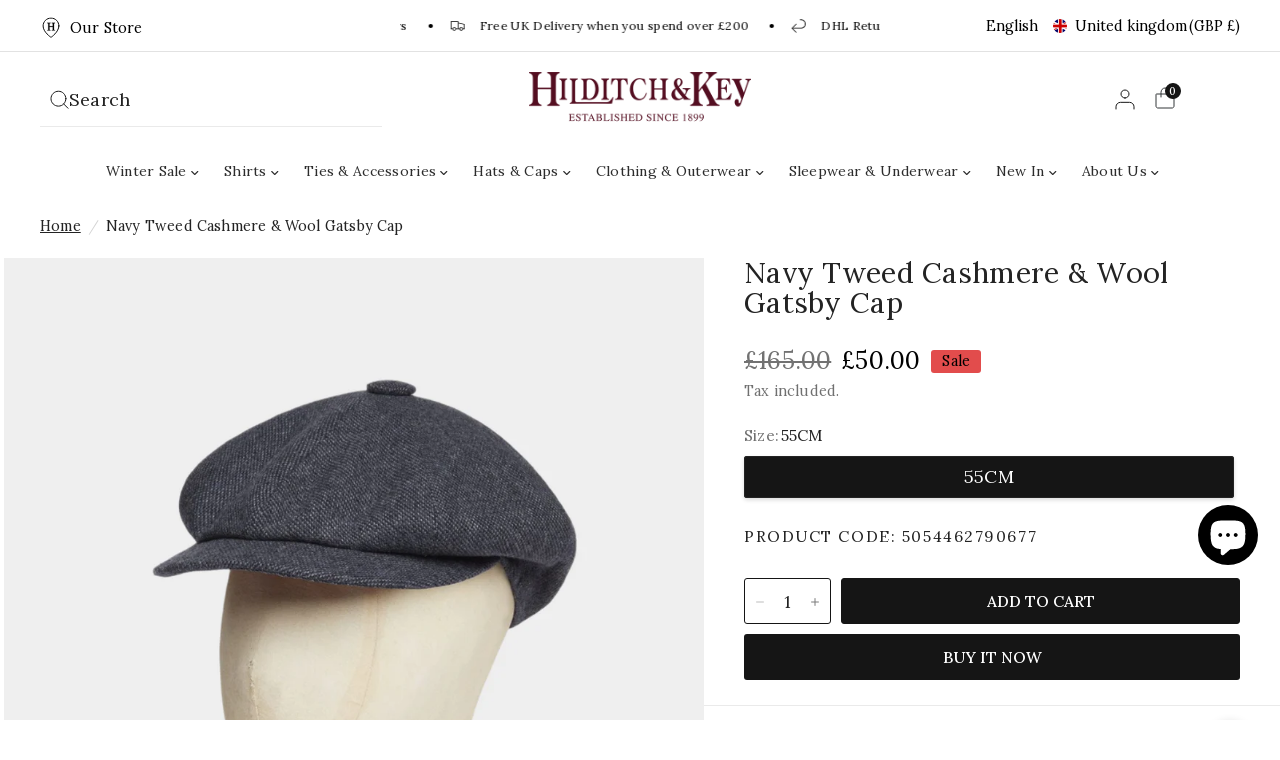

--- FILE ---
content_type: text/html; charset=utf-8
request_url: https://www.hilditchandkey.co.uk/products/bates-brand-new-navy-tweed-cashmere-wool-gatsby-cap
body_size: 92312
content:
<!doctype html><html class="no-js" lang="en" dir="ltr">
<head>
	<script src="//www.hilditchandkey.co.uk/cdn/shop/files/pandectes-rules.js?v=7026834905024811658" defer></script>
	
	
	<script type="text/javascript"> (function(c,l,a,r,i,t,y){ c[a]=c[a]||function(){(c[a].q=c[a].q||[]).push(arguments)}; t=l.createElement(r);t.async=1;t.src="https://www.clarity.ms/tag/"+i; y=l.getElementsByTagName(r)[0];y.parentNode.insertBefore(t,y); })(window, document, "clarity", "script", "p85c7umoc8"); </script>
	<meta charset="utf-8">
	<meta http-equiv="X-UA-Compatible" content="IE=edge,chrome=1">
	<meta name="viewport" content="width=device-width, initial-scale=1, maximum-scale=5, viewport-fit=cover">
	<meta name="theme-color" content="#ffffff">
	<link rel="canonical" href="https://www.hilditchandkey.co.uk/products/bates-brand-new-navy-tweed-cashmere-wool-gatsby-cap">
	<link rel="preconnect" href="https://cdn.shopify.com" crossorigin>
	<link rel="preconnect" href="https://fonts.shopifycdn.com" crossorigin>
	<link rel="preconnect" href="https://www.clarity.ms" crossorigin>
	<link rel="preconnect" href="https://sparkcdn.io" crossorigin>
	
	<link rel="preconnect" href="https://fonts.googleapis.com">
	<link rel="preconnect" href="https://fonts.gstatic.com" crossorigin>

<link rel="preload" as="style" href="//www.hilditchandkey.co.uk/cdn/shop/t/142/assets/app.css?v=17451726154013314841758791484">
<link rel="preload" as="style" href="//www.hilditchandkey.co.uk/cdn/shop/t/142/assets/product.css?v=68324364036150381551759410070">


<link href="//www.hilditchandkey.co.uk/cdn/shop/t/142/assets/animations.min.js?v=125778792411641688251731406286" as="script" rel="preload">
<link href="//www.hilditchandkey.co.uk/cdn/shop/t/142/assets/vendor.min.js?v=30885056432446612661751979072" as="script" rel="preload">
<link href="//www.hilditchandkey.co.uk/cdn/shop/t/142/assets/app.js?v=76564480341564355611750928608" as="script" rel="preload">
<link href="//www.hilditchandkey.co.uk/cdn/shop/t/142/assets/slideshow.js?v=138833970874218108301750687026" as="script" rel="preload">

<script>
window.lazySizesConfig = window.lazySizesConfig || {};
window.lazySizesConfig.expand = 250;
window.lazySizesConfig.loadMode = 1;
window.lazySizesConfig.loadHidden = false;
</script>

	
		<link href="https://fonts.googleapis.com/css2?family=Lora:ital,wght@0,400..700;1,400..700&amp;display=swap" rel="stylesheet">
	
	<link rel="icon" type="image/png" href="//www.hilditchandkey.co.uk/cdn/shop/files/HK_icon_maroon_trans_ab26c35f-08a9-451d-8cf6-10e3adabf11e.png?crop=center&height=32&v=1727856609&width=32">

	<title>
	Navy Tweed Cashmere &amp; Wool Gatsby Cap &ndash; Hilditch &amp; Key
	</title>

	
	<meta name="description" content="In a distinctive shape that’s also known as a ‘newsboy’ silhouette, our Gatsby flat cap evokes a 1920s flair and features a front peak and button crown. As effortless with a weekend wardrobe as it is for looking smart in the city. ">
	
<link rel="preconnect" href="https://fonts.shopifycdn.com" crossorigin>

<meta property="og:site_name" content="Hilditch &amp; Key">
<meta property="og:url" content="https://www.hilditchandkey.co.uk/products/bates-brand-new-navy-tweed-cashmere-wool-gatsby-cap">
<meta property="og:title" content="Navy Tweed Cashmere &amp; Wool Gatsby Cap">
<meta property="og:type" content="product">
<meta property="og:description" content="In a distinctive shape that’s also known as a ‘newsboy’ silhouette, our Gatsby flat cap evokes a 1920s flair and features a front peak and button crown. As effortless with a weekend wardrobe as it is for looking smart in the city. "><meta property="og:image" content="http://www.hilditchandkey.co.uk/cdn/shop/products/navy-tweed-cashmere-wool-gatsby-cap-842971.jpg?v=1736423087">
  <meta property="og:image:secure_url" content="https://www.hilditchandkey.co.uk/cdn/shop/products/navy-tweed-cashmere-wool-gatsby-cap-842971.jpg?v=1736423087">
  <meta property="og:image:width" content="1200">
  <meta property="og:image:height" content="1200"><meta property="og:price:amount" content="50.00">
  <meta property="og:price:currency" content="GBP"><meta name="twitter:card" content="summary_large_image">
<meta name="twitter:title" content="Navy Tweed Cashmere &amp; Wool Gatsby Cap">
<meta name="twitter:description" content="In a distinctive shape that’s also known as a ‘newsboy’ silhouette, our Gatsby flat cap evokes a 1920s flair and features a front peak and button crown. As effortless with a weekend wardrobe as it is for looking smart in the city. ">


	<link href="//www.hilditchandkey.co.uk/cdn/shop/t/142/assets/app.css?v=17451726154013314841758791484" rel="stylesheet" type="text/css" media="all" />
	<link href="//www.hilditchandkey.co.uk/cdn/shop/t/142/assets/app-override.css?v=157427389949436034651746603372" rel="stylesheet" type="text/css" media="all" />

	

	<style data-shopify>
	@font-face {
  font-family: Lora;
  font-weight: 400;
  font-style: normal;
  font-display: swap;
  src: url("//www.hilditchandkey.co.uk/cdn/fonts/lora/lora_n4.9a60cb39eff3bfbc472bac5b3c5c4d7c878f0a8d.woff2") format("woff2"),
       url("//www.hilditchandkey.co.uk/cdn/fonts/lora/lora_n4.4d935d2630ceaf34d2e494106075f8d9f1257d25.woff") format("woff");
}

@font-face {
  font-family: Lora;
  font-weight: 500;
  font-style: normal;
  font-display: swap;
  src: url("//www.hilditchandkey.co.uk/cdn/fonts/lora/lora_n5.04efeb8e68ba4da62f0fd6abc2572b934a6148ba.woff2") format("woff2"),
       url("//www.hilditchandkey.co.uk/cdn/fonts/lora/lora_n5.e033d2f9dd010c91e161af150080aa55acb1b9f4.woff") format("woff");
}

@font-face {
  font-family: Lora;
  font-weight: 600;
  font-style: normal;
  font-display: swap;
  src: url("//www.hilditchandkey.co.uk/cdn/fonts/lora/lora_n6.3aa87f0c6eaa950e08df0d58173e7c15a64e7088.woff2") format("woff2"),
       url("//www.hilditchandkey.co.uk/cdn/fonts/lora/lora_n6.802008a8ae62702ea355fc39db9f73dde0bee416.woff") format("woff");
}

@font-face {
  font-family: Lora;
  font-weight: 400;
  font-style: italic;
  font-display: swap;
  src: url("//www.hilditchandkey.co.uk/cdn/fonts/lora/lora_i4.a5059b22bd0a7547da84d66d2f523d17d17325d3.woff2") format("woff2"),
       url("//www.hilditchandkey.co.uk/cdn/fonts/lora/lora_i4.cb2d2ab46128fa7f84060d5f92cf3f49dc8181bd.woff") format("woff");
}

@font-face {
  font-family: Lora;
  font-weight: 600;
  font-style: italic;
  font-display: swap;
  src: url("//www.hilditchandkey.co.uk/cdn/fonts/lora/lora_i6.045fd1dfebc46698ed5ae1777a7f041abaf5893f.woff2") format("woff2"),
       url("//www.hilditchandkey.co.uk/cdn/fonts/lora/lora_i6.dc9a8cad4135d04cc59992b2c00144c5257d0954.woff") format("woff");
}


		@font-face {
  font-family: "Playfair Display";
  font-weight: 400;
  font-style: normal;
  font-display: swap;
  src: url("//www.hilditchandkey.co.uk/cdn/fonts/playfair_display/playfairdisplay_n4.9980f3e16959dc89137cc1369bfc3ae98af1deb9.woff2") format("woff2"),
       url("//www.hilditchandkey.co.uk/cdn/fonts/playfair_display/playfairdisplay_n4.c562b7c8e5637886a811d2a017f9e023166064ee.woff") format("woff");
}

@font-face {
  font-family: "Playfair Display";
  font-weight: 400;
  font-style: normal;
  font-display: swap;
  src: url("//www.hilditchandkey.co.uk/cdn/fonts/playfair_display/playfairdisplay_n4.9980f3e16959dc89137cc1369bfc3ae98af1deb9.woff2") format("woff2"),
       url("//www.hilditchandkey.co.uk/cdn/fonts/playfair_display/playfairdisplay_n4.c562b7c8e5637886a811d2a017f9e023166064ee.woff") format("woff");
}

h1,h2,h3,h4,h5,h6,
	.h1,.h2,.h3,.h4,.h5,.h6,
	.logolink.text-logo,
	.heading-font,
	.h1-xlarge,
	.h1-large,
	blockquote,
	.blog-post .featured-image > a:after,
	.customer-addresses .my-address .address-index, .product-title{
		font-style: normal;
		
			font-weight: 500;
			font-family: "Lora", serif;
		
	}
	body,
	.body-font,
	.thb-product-detail {
		font-style: normal;
		font-weight: 400;
		font-family: Lora, serif;
	}
	:root {
		
			--heading-weight: 500;
			--heading-font-family: "Lora", serif;
		
		--min-header-height: 80px;
		--mobile-swipe-width: 75vw;
		--font-body-scale: 1.2;
		--font-body-line-height-scale: 1.0;
		--font-body-letter-spacing: 0.01em;
		--font-body-medium-weight: 500;
    --font-body-bold-weight: 600;
		--font-announcement-scale: 1.0;
		--font-heading-scale: 1.0;
		--font-heading-weight: 400;
		--font-heading-line-height-scale: 1.0;
		--font-heading-letter-spacing: 0.01em;
		--font-navigation-scale: 14px;
		--font-product-title-scale: 1.0;
		--font-product-title-line-height-scale: 1.0;
		--button-letter-spacing: 0.0em;
		--cursor-close-svg-url: url(//www.hilditchandkey.co.uk/cdn/shop/t/142/assets/cursor-close.svg?v=33661380850439500431731406289);
		--cursor-zoom-svg-url: url(//www.hilditchandkey.co.uk/cdn/shop/t/142/assets/cursor-zoom.svg?v=26373103823712561291731406285);

		--button-border-radius: 3px;
		--input-border-radius: 3px;

		--bg-body: #ffffff;
		--bg-body-rgb: 255,255,255;
		--bg-body-darken: #f7f7f7;
		--payment-terms-background-color: #ffffff;

		--color-body: #232323;
		--color-body-rgb: 35,35,35;
		--color-heading: #000000;
		--color-heading-rgb: 0,0,0;

		--color-variant-selector: #F4F4F4;
		--color-variant-selector-active: #151515;
		--color-variant-selector-active-text: #FFFFFF;

		--color-accent: #232323;
		--color-accent-rgb: 35,35,35;
		--color-brand-burgundy: #550E20;
		--color-brand-burgundy-rgb: 85, 14, 32;
		--color-border: #eaeaea;
		--color-border-rgb: 234,234,234;
		--color-form-border: #d9d9d9;
		--color-overlay-rgb: 96,96,96;
		--color-mob-nav-bg: #FAFAFA;--color-announcement-bar-text: #000000;--color-announcement-bar-bg: #ffffff;--color-announcement-bar-border: #e2e2e2;--color-header-bg: #ffffff;
			--color-header-bg-rgb: 255,255,255;--color-header-text: #151515;
			--color-header-text-rgb: 21,21,21;--color-header-links: #151515;--color-header-links-hover: #151515;--color-header-icons: #151515;--color-header-border: #E2E2E2;--solid-button-background: #151515;--solid-button-label: #ffffff;--outline-button-label: #151515;--color-price: #000000;--color-star: #FD9A52;--color-inventory-instock: #279A4B;--color-inventory-lowstock: #FB9E5B;--section-spacing-mobile: 50px;
		--section-spacing-desktop: 100px;--button-border-radius: 3px;--color-badge-text: #000000;--color-badge-sold-out: #939393;--color-badge-sale: #e24c4c;--color-badge-preorder: #666666;--badge-corner-radius: 3px;--color-footer-text: #232323;
			--color-footer-text-rgb: 35,35,35;--color-footer-heading: #595959;--color-footer-link: #232323;--color-footer-link-hover: #969696;--color-footer-border: #E2E2E2;
			--color-footer-border-rgb: 226,226,226;--color-footer-bg: #FFFFFF;}
</style>


	<script>
		window.theme = window.theme || {};
		theme = {
			settings: {
				money_with_currency_format:"£{{ amount }}",
				cart_drawer:true,
				product_id: 7594040590502,
				animation_easing: 'power1.out'
			},
			routes: {
				root_url: '/',
				cart_url: '/cart',
				cart_add_url: '/cart/add',
				search_url: '/search',
				cart_change_url: '/cart/change',
				cart_update_url: '/cart/update',
				predictive_search_url: '/search/suggest',
			},
			variantStrings: {
        addToCart: `Add to cart`,
        soldOut: `Sold out`,
        unavailable: `Unavailable`,
        preOrder: `Pre-order`,
      },
			strings: {
				requiresTerms: `You must agree with the terms and conditions of sales to check out`,
				shippingEstimatorNoResults: `Sorry, we do not ship to your address.`,
				shippingEstimatorOneResult: `There is one shipping rate for your address:`,
				shippingEstimatorMultipleResults: `There are several shipping rates for your address:`,
				shippingEstimatorError: `One or more error occurred while retrieving shipping rates:`
			}
		};
	</script>
	<script>
  const boostSDAssetFileURL = "\/\/www.hilditchandkey.co.uk\/cdn\/shop\/t\/142\/assets\/boost_sd_assets_file_url.gif?v=31739";
  window.boostSDAssetFileURL = boostSDAssetFileURL;

  if (window.boostSDAppConfig) {
    window.boostSDAppConfig.generalSettings.custom_js_asset_url = "//www.hilditchandkey.co.uk/cdn/shop/t/142/assets/boost-sd-custom.js?v=160962118398746674481732111911";
    window.boostSDAppConfig.generalSettings.custom_css_asset_url = "//www.hilditchandkey.co.uk/cdn/shop/t/142/assets/boost-sd-custom.css?v=72809539502277619291732111913";
  }

  
</script>

    <script>window.performance && window.performance.mark && window.performance.mark('shopify.content_for_header.start');</script><meta name="google-site-verification" content="LS_5j8fb8BMKc9leeIVkM5tthvwjdllV_c2F-3KZNfg">
<meta id="shopify-digital-wallet" name="shopify-digital-wallet" content="/58293715110/digital_wallets/dialog">
<meta name="shopify-checkout-api-token" content="86e3301cfe17f4798129e3d7ba7bf193">
<meta id="in-context-paypal-metadata" data-shop-id="58293715110" data-venmo-supported="false" data-environment="production" data-locale="en_US" data-paypal-v4="true" data-currency="GBP">
<link rel="alternate" hreflang="x-default" href="https://www.hilditchandkey.co.uk/products/bates-brand-new-navy-tweed-cashmere-wool-gatsby-cap">
<link rel="alternate" hreflang="en" href="https://www.hilditchandkey.co.uk/products/bates-brand-new-navy-tweed-cashmere-wool-gatsby-cap">
<link rel="alternate" hreflang="en-FR" href="https://www.hilditchandkey.shop/products/bates-brand-new-navy-tweed-cashmere-wool-gatsby-cap">
<link rel="alternate" type="application/json+oembed" href="https://www.hilditchandkey.co.uk/products/bates-brand-new-navy-tweed-cashmere-wool-gatsby-cap.oembed">
<script async="async" src="/checkouts/internal/preloads.js?locale=en-GB"></script>
<link rel="preconnect" href="https://shop.app" crossorigin="anonymous">
<script async="async" src="https://shop.app/checkouts/internal/preloads.js?locale=en-GB&shop_id=58293715110" crossorigin="anonymous"></script>
<script id="apple-pay-shop-capabilities" type="application/json">{"shopId":58293715110,"countryCode":"GB","currencyCode":"GBP","merchantCapabilities":["supports3DS"],"merchantId":"gid:\/\/shopify\/Shop\/58293715110","merchantName":"Hilditch \u0026 Key","requiredBillingContactFields":["postalAddress","email","phone"],"requiredShippingContactFields":["postalAddress","email","phone"],"shippingType":"shipping","supportedNetworks":["visa","maestro","masterCard","amex","discover","elo"],"total":{"type":"pending","label":"Hilditch \u0026 Key","amount":"1.00"},"shopifyPaymentsEnabled":true,"supportsSubscriptions":true}</script>
<script id="shopify-features" type="application/json">{"accessToken":"86e3301cfe17f4798129e3d7ba7bf193","betas":["rich-media-storefront-analytics"],"domain":"www.hilditchandkey.co.uk","predictiveSearch":true,"shopId":58293715110,"locale":"en"}</script>
<script>var Shopify = Shopify || {};
Shopify.shop = "hilditch.myshopify.com";
Shopify.locale = "en";
Shopify.currency = {"active":"GBP","rate":"1.0"};
Shopify.country = "GB";
Shopify.theme = {"name":"hilditch-key\/main","id":174039564672,"schema_name":"Distinctive","schema_version":"2.0.0","theme_store_id":null,"role":"main"};
Shopify.theme.handle = "null";
Shopify.theme.style = {"id":null,"handle":null};
Shopify.cdnHost = "www.hilditchandkey.co.uk/cdn";
Shopify.routes = Shopify.routes || {};
Shopify.routes.root = "/";</script>
<script type="module">!function(o){(o.Shopify=o.Shopify||{}).modules=!0}(window);</script>
<script>!function(o){function n(){var o=[];function n(){o.push(Array.prototype.slice.apply(arguments))}return n.q=o,n}var t=o.Shopify=o.Shopify||{};t.loadFeatures=n(),t.autoloadFeatures=n()}(window);</script>
<script>
  window.ShopifyPay = window.ShopifyPay || {};
  window.ShopifyPay.apiHost = "shop.app\/pay";
  window.ShopifyPay.redirectState = null;
</script>
<script id="shop-js-analytics" type="application/json">{"pageType":"product"}</script>
<script defer="defer" async type="module" src="//www.hilditchandkey.co.uk/cdn/shopifycloud/shop-js/modules/v2/client.init-shop-cart-sync_BdyHc3Nr.en.esm.js"></script>
<script defer="defer" async type="module" src="//www.hilditchandkey.co.uk/cdn/shopifycloud/shop-js/modules/v2/chunk.common_Daul8nwZ.esm.js"></script>
<script type="module">
  await import("//www.hilditchandkey.co.uk/cdn/shopifycloud/shop-js/modules/v2/client.init-shop-cart-sync_BdyHc3Nr.en.esm.js");
await import("//www.hilditchandkey.co.uk/cdn/shopifycloud/shop-js/modules/v2/chunk.common_Daul8nwZ.esm.js");

  window.Shopify.SignInWithShop?.initShopCartSync?.({"fedCMEnabled":true,"windoidEnabled":true});

</script>
<script>
  window.Shopify = window.Shopify || {};
  if (!window.Shopify.featureAssets) window.Shopify.featureAssets = {};
  window.Shopify.featureAssets['shop-js'] = {"shop-cart-sync":["modules/v2/client.shop-cart-sync_QYOiDySF.en.esm.js","modules/v2/chunk.common_Daul8nwZ.esm.js"],"init-fed-cm":["modules/v2/client.init-fed-cm_DchLp9rc.en.esm.js","modules/v2/chunk.common_Daul8nwZ.esm.js"],"shop-button":["modules/v2/client.shop-button_OV7bAJc5.en.esm.js","modules/v2/chunk.common_Daul8nwZ.esm.js"],"init-windoid":["modules/v2/client.init-windoid_DwxFKQ8e.en.esm.js","modules/v2/chunk.common_Daul8nwZ.esm.js"],"shop-cash-offers":["modules/v2/client.shop-cash-offers_DWtL6Bq3.en.esm.js","modules/v2/chunk.common_Daul8nwZ.esm.js","modules/v2/chunk.modal_CQq8HTM6.esm.js"],"shop-toast-manager":["modules/v2/client.shop-toast-manager_CX9r1SjA.en.esm.js","modules/v2/chunk.common_Daul8nwZ.esm.js"],"init-shop-email-lookup-coordinator":["modules/v2/client.init-shop-email-lookup-coordinator_UhKnw74l.en.esm.js","modules/v2/chunk.common_Daul8nwZ.esm.js"],"pay-button":["modules/v2/client.pay-button_DzxNnLDY.en.esm.js","modules/v2/chunk.common_Daul8nwZ.esm.js"],"avatar":["modules/v2/client.avatar_BTnouDA3.en.esm.js"],"init-shop-cart-sync":["modules/v2/client.init-shop-cart-sync_BdyHc3Nr.en.esm.js","modules/v2/chunk.common_Daul8nwZ.esm.js"],"shop-login-button":["modules/v2/client.shop-login-button_D8B466_1.en.esm.js","modules/v2/chunk.common_Daul8nwZ.esm.js","modules/v2/chunk.modal_CQq8HTM6.esm.js"],"init-customer-accounts-sign-up":["modules/v2/client.init-customer-accounts-sign-up_C8fpPm4i.en.esm.js","modules/v2/client.shop-login-button_D8B466_1.en.esm.js","modules/v2/chunk.common_Daul8nwZ.esm.js","modules/v2/chunk.modal_CQq8HTM6.esm.js"],"init-shop-for-new-customer-accounts":["modules/v2/client.init-shop-for-new-customer-accounts_CVTO0Ztu.en.esm.js","modules/v2/client.shop-login-button_D8B466_1.en.esm.js","modules/v2/chunk.common_Daul8nwZ.esm.js","modules/v2/chunk.modal_CQq8HTM6.esm.js"],"init-customer-accounts":["modules/v2/client.init-customer-accounts_dRgKMfrE.en.esm.js","modules/v2/client.shop-login-button_D8B466_1.en.esm.js","modules/v2/chunk.common_Daul8nwZ.esm.js","modules/v2/chunk.modal_CQq8HTM6.esm.js"],"shop-follow-button":["modules/v2/client.shop-follow-button_CkZpjEct.en.esm.js","modules/v2/chunk.common_Daul8nwZ.esm.js","modules/v2/chunk.modal_CQq8HTM6.esm.js"],"lead-capture":["modules/v2/client.lead-capture_BntHBhfp.en.esm.js","modules/v2/chunk.common_Daul8nwZ.esm.js","modules/v2/chunk.modal_CQq8HTM6.esm.js"],"checkout-modal":["modules/v2/client.checkout-modal_CfxcYbTm.en.esm.js","modules/v2/chunk.common_Daul8nwZ.esm.js","modules/v2/chunk.modal_CQq8HTM6.esm.js"],"shop-login":["modules/v2/client.shop-login_Da4GZ2H6.en.esm.js","modules/v2/chunk.common_Daul8nwZ.esm.js","modules/v2/chunk.modal_CQq8HTM6.esm.js"],"payment-terms":["modules/v2/client.payment-terms_MV4M3zvL.en.esm.js","modules/v2/chunk.common_Daul8nwZ.esm.js","modules/v2/chunk.modal_CQq8HTM6.esm.js"]};
</script>
<script>(function() {
  var isLoaded = false;
  function asyncLoad() {
    if (isLoaded) return;
    isLoaded = true;
    var urls = ["https:\/\/app.kiwisizing.com\/web\/js\/dist\/kiwiSizing\/plugin\/SizingPlugin.prod.js?v=330\u0026shop=hilditch.myshopify.com","https:\/\/chimpstatic.com\/mcjs-connected\/js\/users\/418b7a83f69ee2b57c64a08cc\/2f2ce9f660d7f087c876a2edc.js?shop=hilditch.myshopify.com","https:\/\/tools.luckyorange.com\/core\/lo.js?site-id=51dc3033\u0026shop=hilditch.myshopify.com","https:\/\/dr4qe3ddw9y32.cloudfront.net\/awin-shopify-integration-code.js?aid=100471\u0026v=shopifyApp_5.0.0\u0026ts=1731004950046\u0026shop=hilditch.myshopify.com","https:\/\/s3.eu-west-1.amazonaws.com\/production-klarna-il-shopify-osm\/0b7fe7c4a98ef8166eeafee767bc667686567a25\/hilditch.myshopify.com-1763714650210.js?shop=hilditch.myshopify.com"];
    for (var i = 0; i < urls.length; i++) {
      var s = document.createElement('script');
      s.type = 'text/javascript';
      s.async = true;
      s.src = urls[i];
      var x = document.getElementsByTagName('script')[0];
      x.parentNode.insertBefore(s, x);
    }
  };
  if(window.attachEvent) {
    window.attachEvent('onload', asyncLoad);
  } else {
    window.addEventListener('load', asyncLoad, false);
  }
})();</script>
<script id="__st">var __st={"a":58293715110,"offset":0,"reqid":"dc108bed-9adf-41cc-9840-960332871b98-1768971338","pageurl":"www.hilditchandkey.co.uk\/products\/bates-brand-new-navy-tweed-cashmere-wool-gatsby-cap","u":"b4a31c6e83e9","p":"product","rtyp":"product","rid":7594040590502};</script>
<script>window.ShopifyPaypalV4VisibilityTracking = true;</script>
<script id="captcha-bootstrap">!function(){'use strict';const t='contact',e='account',n='new_comment',o=[[t,t],['blogs',n],['comments',n],[t,'customer']],c=[[e,'customer_login'],[e,'guest_login'],[e,'recover_customer_password'],[e,'create_customer']],r=t=>t.map((([t,e])=>`form[action*='/${t}']:not([data-nocaptcha='true']) input[name='form_type'][value='${e}']`)).join(','),a=t=>()=>t?[...document.querySelectorAll(t)].map((t=>t.form)):[];function s(){const t=[...o],e=r(t);return a(e)}const i='password',u='form_key',d=['recaptcha-v3-token','g-recaptcha-response','h-captcha-response',i],f=()=>{try{return window.sessionStorage}catch{return}},m='__shopify_v',_=t=>t.elements[u];function p(t,e,n=!1){try{const o=window.sessionStorage,c=JSON.parse(o.getItem(e)),{data:r}=function(t){const{data:e,action:n}=t;return t[m]||n?{data:e,action:n}:{data:t,action:n}}(c);for(const[e,n]of Object.entries(r))t.elements[e]&&(t.elements[e].value=n);n&&o.removeItem(e)}catch(o){console.error('form repopulation failed',{error:o})}}const l='form_type',E='cptcha';function T(t){t.dataset[E]=!0}const w=window,h=w.document,L='Shopify',v='ce_forms',y='captcha';let A=!1;((t,e)=>{const n=(g='f06e6c50-85a8-45c8-87d0-21a2b65856fe',I='https://cdn.shopify.com/shopifycloud/storefront-forms-hcaptcha/ce_storefront_forms_captcha_hcaptcha.v1.5.2.iife.js',D={infoText:'Protected by hCaptcha',privacyText:'Privacy',termsText:'Terms'},(t,e,n)=>{const o=w[L][v],c=o.bindForm;if(c)return c(t,g,e,D).then(n);var r;o.q.push([[t,g,e,D],n]),r=I,A||(h.body.append(Object.assign(h.createElement('script'),{id:'captcha-provider',async:!0,src:r})),A=!0)});var g,I,D;w[L]=w[L]||{},w[L][v]=w[L][v]||{},w[L][v].q=[],w[L][y]=w[L][y]||{},w[L][y].protect=function(t,e){n(t,void 0,e),T(t)},Object.freeze(w[L][y]),function(t,e,n,w,h,L){const[v,y,A,g]=function(t,e,n){const i=e?o:[],u=t?c:[],d=[...i,...u],f=r(d),m=r(i),_=r(d.filter((([t,e])=>n.includes(e))));return[a(f),a(m),a(_),s()]}(w,h,L),I=t=>{const e=t.target;return e instanceof HTMLFormElement?e:e&&e.form},D=t=>v().includes(t);t.addEventListener('submit',(t=>{const e=I(t);if(!e)return;const n=D(e)&&!e.dataset.hcaptchaBound&&!e.dataset.recaptchaBound,o=_(e),c=g().includes(e)&&(!o||!o.value);(n||c)&&t.preventDefault(),c&&!n&&(function(t){try{if(!f())return;!function(t){const e=f();if(!e)return;const n=_(t);if(!n)return;const o=n.value;o&&e.removeItem(o)}(t);const e=Array.from(Array(32),(()=>Math.random().toString(36)[2])).join('');!function(t,e){_(t)||t.append(Object.assign(document.createElement('input'),{type:'hidden',name:u})),t.elements[u].value=e}(t,e),function(t,e){const n=f();if(!n)return;const o=[...t.querySelectorAll(`input[type='${i}']`)].map((({name:t})=>t)),c=[...d,...o],r={};for(const[a,s]of new FormData(t).entries())c.includes(a)||(r[a]=s);n.setItem(e,JSON.stringify({[m]:1,action:t.action,data:r}))}(t,e)}catch(e){console.error('failed to persist form',e)}}(e),e.submit())}));const S=(t,e)=>{t&&!t.dataset[E]&&(n(t,e.some((e=>e===t))),T(t))};for(const o of['focusin','change'])t.addEventListener(o,(t=>{const e=I(t);D(e)&&S(e,y())}));const B=e.get('form_key'),M=e.get(l),P=B&&M;t.addEventListener('DOMContentLoaded',(()=>{const t=y();if(P)for(const e of t)e.elements[l].value===M&&p(e,B);[...new Set([...A(),...v().filter((t=>'true'===t.dataset.shopifyCaptcha))])].forEach((e=>S(e,t)))}))}(h,new URLSearchParams(w.location.search),n,t,e,['guest_login'])})(!0,!0)}();</script>
<script integrity="sha256-4kQ18oKyAcykRKYeNunJcIwy7WH5gtpwJnB7kiuLZ1E=" data-source-attribution="shopify.loadfeatures" defer="defer" src="//www.hilditchandkey.co.uk/cdn/shopifycloud/storefront/assets/storefront/load_feature-a0a9edcb.js" crossorigin="anonymous"></script>
<script crossorigin="anonymous" defer="defer" src="//www.hilditchandkey.co.uk/cdn/shopifycloud/storefront/assets/shopify_pay/storefront-65b4c6d7.js?v=20250812"></script>
<script data-source-attribution="shopify.dynamic_checkout.dynamic.init">var Shopify=Shopify||{};Shopify.PaymentButton=Shopify.PaymentButton||{isStorefrontPortableWallets:!0,init:function(){window.Shopify.PaymentButton.init=function(){};var t=document.createElement("script");t.src="https://www.hilditchandkey.co.uk/cdn/shopifycloud/portable-wallets/latest/portable-wallets.en.js",t.type="module",document.head.appendChild(t)}};
</script>
<script data-source-attribution="shopify.dynamic_checkout.buyer_consent">
  function portableWalletsHideBuyerConsent(e){var t=document.getElementById("shopify-buyer-consent"),n=document.getElementById("shopify-subscription-policy-button");t&&n&&(t.classList.add("hidden"),t.setAttribute("aria-hidden","true"),n.removeEventListener("click",e))}function portableWalletsShowBuyerConsent(e){var t=document.getElementById("shopify-buyer-consent"),n=document.getElementById("shopify-subscription-policy-button");t&&n&&(t.classList.remove("hidden"),t.removeAttribute("aria-hidden"),n.addEventListener("click",e))}window.Shopify?.PaymentButton&&(window.Shopify.PaymentButton.hideBuyerConsent=portableWalletsHideBuyerConsent,window.Shopify.PaymentButton.showBuyerConsent=portableWalletsShowBuyerConsent);
</script>
<script>
  function portableWalletsCleanup(e){e&&e.src&&console.error("Failed to load portable wallets script "+e.src);var t=document.querySelectorAll("shopify-accelerated-checkout .shopify-payment-button__skeleton, shopify-accelerated-checkout-cart .wallet-cart-button__skeleton"),e=document.getElementById("shopify-buyer-consent");for(let e=0;e<t.length;e++)t[e].remove();e&&e.remove()}function portableWalletsNotLoadedAsModule(e){e instanceof ErrorEvent&&"string"==typeof e.message&&e.message.includes("import.meta")&&"string"==typeof e.filename&&e.filename.includes("portable-wallets")&&(window.removeEventListener("error",portableWalletsNotLoadedAsModule),window.Shopify.PaymentButton.failedToLoad=e,"loading"===document.readyState?document.addEventListener("DOMContentLoaded",window.Shopify.PaymentButton.init):window.Shopify.PaymentButton.init())}window.addEventListener("error",portableWalletsNotLoadedAsModule);
</script>

<script type="module" src="https://www.hilditchandkey.co.uk/cdn/shopifycloud/portable-wallets/latest/portable-wallets.en.js" onError="portableWalletsCleanup(this)" crossorigin="anonymous"></script>
<script nomodule>
  document.addEventListener("DOMContentLoaded", portableWalletsCleanup);
</script>

<link id="shopify-accelerated-checkout-styles" rel="stylesheet" media="screen" href="https://www.hilditchandkey.co.uk/cdn/shopifycloud/portable-wallets/latest/accelerated-checkout-backwards-compat.css" crossorigin="anonymous">
<style id="shopify-accelerated-checkout-cart">
        #shopify-buyer-consent {
  margin-top: 1em;
  display: inline-block;
  width: 100%;
}

#shopify-buyer-consent.hidden {
  display: none;
}

#shopify-subscription-policy-button {
  background: none;
  border: none;
  padding: 0;
  text-decoration: underline;
  font-size: inherit;
  cursor: pointer;
}

#shopify-subscription-policy-button::before {
  box-shadow: none;
}

      </style>

<script>window.performance && window.performance.mark && window.performance.mark('shopify.content_for_header.end');</script> <!-- Header hook for plugins -->

	<script>document.documentElement.className = document.documentElement.className.replace('no-js', 'js');</script>
	
<style>
  #boost-sd__instant-search-container, .boost-sd__search-bar-wrapper, .boost-sd__search-widget-init-wrapper {
    display: none !important;
  }
  /* !importants for Overwriting boost settings */
  </style>
  	<script type="text/javascript">
		(function(c,l,a,r,i,t,y){
			c[a]=c[a]||function(){(c[a].q=c[a].q||[]).push(arguments)};
			t=l.createElement(r);t.async=1;t.src="https://www.clarity.ms/tag/"+i;
			y=l.getElementsByTagName(r)[0];y.parentNode.insertBefore(t,y);
		})(window, document, "clarity", "script", "tf7qwkeyi2");
	</script>
<!-- BEGIN app block: shopify://apps/pandectes-gdpr/blocks/banner/58c0baa2-6cc1-480c-9ea6-38d6d559556a -->
  
    
      <!-- TCF is active, scripts are loaded above -->
      
        <script>
          if (!window.PandectesRulesSettings) {
            window.PandectesRulesSettings = {"store":{"id":58293715110,"adminMode":false,"headless":false,"storefrontRootDomain":"","checkoutRootDomain":"","storefrontAccessToken":""},"banner":{"revokableTrigger":false,"cookiesBlockedByDefault":"-1","hybridStrict":true,"isActive":true},"geolocation":{"auOnly":false,"brOnly":false,"caOnly":false,"chOnly":false,"euOnly":false,"jpOnly":false,"nzOnly":false,"thOnly":false,"zaOnly":false,"canadaOnly":false,"globalVisibility":true},"blocker":{"isActive":false,"googleConsentMode":{"isActive":true,"id":"GTM-NBDWHXK9","analyticsId":"G-0L4E3W8432","adwordsId":"AW-11008916444","adStorageCategory":4,"analyticsStorageCategory":2,"functionalityStorageCategory":1,"personalizationStorageCategory":1,"securityStorageCategory":0,"customEvent":true,"redactData":false,"urlPassthrough":true,"dataLayerProperty":"dataLayer","waitForUpdate":0,"useNativeChannel":true,"debugMode":false},"facebookPixel":{"isActive":false,"id":"","ldu":false},"microsoft":{"isActive":false,"uetTags":""},"rakuten":{"isActive":false,"cmp":false,"ccpa":false},"gpcIsActive":true,"klaviyoIsActive":false,"defaultBlocked":7,"patterns":{"whiteList":[],"blackList":{"1":[],"2":[],"4":[],"8":[]},"iframesWhiteList":[],"iframesBlackList":{"1":[],"2":[],"4":[],"8":[]},"beaconsWhiteList":[],"beaconsBlackList":{"1":[],"2":[],"4":[],"8":[]}}}};
            const rulesScript = document.createElement('script');
            window.PandectesRulesSettings.auto = true;
            rulesScript.src = "https://cdn.shopify.com/extensions/019bdc07-7fb4-70c4-ad72-a3837152bf63/gdpr-238/assets/pandectes-rules.js";
            const firstChild = document.head.firstChild;
            document.head.insertBefore(rulesScript, firstChild);
          }
        </script>
      
      <script>
        
          window.PandectesSettings = {"store":{"id":58293715110,"plan":"premium","theme":"hilditch-key/main","primaryLocale":"en","adminMode":false,"headless":false,"storefrontRootDomain":"","checkoutRootDomain":"","storefrontAccessToken":""},"tsPublished":1749133239,"declaration":{"showType":true,"showPurpose":false,"showProvider":false,"declIntroText":"We use cookies to optimize website functionality, analyze the performance, and provide personalized experience to you. Some cookies are essential to make the website operate and function correctly. Those cookies cannot be disabled. In this window you can manage your preference of cookies.","showDateGenerated":true},"language":{"unpublished":[],"languageMode":"Single","fallbackLanguage":"en","languageDetection":"browser","languagesSupported":[]},"texts":{"managed":{"headerText":{"en":"We respect your privacy"},"consentText":{"en":"This website uses cookies to ensure you get the best experience."},"linkText":{"en":"Learn more"},"imprintText":{"en":"Imprint"},"googleLinkText":{"en":"Google's Privacy Terms"},"allowButtonText":{"en":"Accept"},"denyButtonText":{"en":"Decline"},"dismissButtonText":{"en":"Ok"},"leaveSiteButtonText":{"en":"Leave this site"},"preferencesButtonText":{"en":"Preferences"},"cookiePolicyText":{"en":"Cookie policy"},"preferencesPopupTitleText":{"en":"Manage consent preferences"},"preferencesPopupIntroText":{"en":"We use cookies to optimize website functionality, analyze the performance, and provide personalized experience to you. Some cookies are essential to make the website operate and function correctly. Those cookies cannot be disabled. In this window you can manage your preference of cookies."},"preferencesPopupSaveButtonText":{"en":"Save preferences"},"preferencesPopupCloseButtonText":{"en":"Close"},"preferencesPopupAcceptAllButtonText":{"en":"Accept all"},"preferencesPopupRejectAllButtonText":{"en":"Reject all"},"cookiesDetailsText":{"en":"Cookies details"},"preferencesPopupAlwaysAllowedText":{"en":"Always allowed"},"accessSectionParagraphText":{"en":"You have the right to request access to your data at any time."},"accessSectionTitleText":{"en":"Data portability"},"accessSectionAccountInfoActionText":{"en":"Personal data"},"accessSectionDownloadReportActionText":{"en":"Request export"},"accessSectionGDPRRequestsActionText":{"en":"Data subject requests"},"accessSectionOrdersRecordsActionText":{"en":"Orders"},"rectificationSectionParagraphText":{"en":"You have the right to request your data to be updated whenever you think it is appropriate."},"rectificationSectionTitleText":{"en":"Data Rectification"},"rectificationCommentPlaceholder":{"en":"Describe what you want to be updated"},"rectificationCommentValidationError":{"en":"Comment is required"},"rectificationSectionEditAccountActionText":{"en":"Request an update"},"erasureSectionTitleText":{"en":"Right to be forgotten"},"erasureSectionParagraphText":{"en":"You have the right to ask all your data to be erased. After that, you will no longer be able to access your account."},"erasureSectionRequestDeletionActionText":{"en":"Request personal data deletion"},"consentDate":{"en":"Consent date"},"consentId":{"en":"Consent ID"},"consentSectionChangeConsentActionText":{"en":"Change consent preference"},"consentSectionConsentedText":{"en":"You consented to the cookies policy of this website on"},"consentSectionNoConsentText":{"en":"You have not consented to the cookies policy of this website."},"consentSectionTitleText":{"en":"Your cookie consent"},"consentStatus":{"en":"Consent preference"},"confirmationFailureMessage":{"en":"Your request was not verified. Please try again and if problem persists, contact store owner for assistance"},"confirmationFailureTitle":{"en":"A problem occurred"},"confirmationSuccessMessage":{"en":"We will soon get back to you as to your request."},"confirmationSuccessTitle":{"en":"Your request is verified"},"guestsSupportEmailFailureMessage":{"en":"Your request was not submitted. Please try again and if problem persists, contact store owner for assistance."},"guestsSupportEmailFailureTitle":{"en":"A problem occurred"},"guestsSupportEmailPlaceholder":{"en":"E-mail address"},"guestsSupportEmailSuccessMessage":{"en":"If you are registered as a customer of this store, you will soon receive an email with instructions on how to proceed."},"guestsSupportEmailSuccessTitle":{"en":"Thank you for your request"},"guestsSupportEmailValidationError":{"en":"Email is not valid"},"guestsSupportInfoText":{"en":"Please login with your customer account to further proceed."},"submitButton":{"en":"Submit"},"submittingButton":{"en":"Submitting..."},"cancelButton":{"en":"Cancel"},"declIntroText":{"en":"We use cookies to optimize website functionality, analyze the performance, and provide personalized experience to you. Some cookies are essential to make the website operate and function correctly. Those cookies cannot be disabled. In this window you can manage your preference of cookies."},"declName":{"en":"Name"},"declPurpose":{"en":"Purpose"},"declType":{"en":"Type"},"declRetention":{"en":"Retention"},"declProvider":{"en":"Provider"},"declFirstParty":{"en":"First-party"},"declThirdParty":{"en":"Third-party"},"declSeconds":{"en":"seconds"},"declMinutes":{"en":"minutes"},"declHours":{"en":"hours"},"declDays":{"en":"days"},"declMonths":{"en":"months"},"declYears":{"en":"years"},"declSession":{"en":"Session"},"declDomain":{"en":"Domain"},"declPath":{"en":"Path"}},"categories":{"strictlyNecessaryCookiesTitleText":{"en":"Strictly necessary cookies"},"strictlyNecessaryCookiesDescriptionText":{"en":"These cookies are essential in order to enable you to move around the website and use its features, such as accessing secure areas of the website. The website cannot function properly without these cookies."},"functionalityCookiesTitleText":{"en":"Functional cookies"},"functionalityCookiesDescriptionText":{"en":"These cookies enable the site to provide enhanced functionality and personalisation. They may be set by us or by third party providers whose services we have added to our pages. If you do not allow these cookies then some or all of these services may not function properly."},"performanceCookiesTitleText":{"en":"Performance cookies"},"performanceCookiesDescriptionText":{"en":"These cookies enable us to monitor and improve the performance of our website. For example, they allow us to count visits, identify traffic sources and see which parts of the site are most popular."},"targetingCookiesTitleText":{"en":"Targeting cookies"},"targetingCookiesDescriptionText":{"en":"These cookies may be set through our site by our advertising partners. They may be used by those companies to build a profile of your interests and show you relevant adverts on other sites.    They do not store directly personal information, but are based on uniquely identifying your browser and internet device. If you do not allow these cookies, you will experience less targeted advertising."},"unclassifiedCookiesTitleText":{"en":"Unclassified cookies"},"unclassifiedCookiesDescriptionText":{"en":"Unclassified cookies are cookies that we are in the process of classifying, together with the providers of individual cookies."}},"auto":{}},"library":{"previewMode":false,"fadeInTimeout":3,"defaultBlocked":-1,"showLink":true,"showImprintLink":false,"showGoogleLink":false,"enabled":true,"cookie":{"expiryDays":365,"secure":true,"domain":""},"dismissOnScroll":200,"dismissOnWindowClick":true,"dismissOnTimeout":false,"palette":{"popup":{"background":"#FFFFFF","backgroundForCalculations":{"a":1,"b":255,"g":255,"r":255},"text":"#000000"},"button":{"background":"transparent","backgroundForCalculations":{"a":1,"b":255,"g":255,"r":255},"text":"#000000","textForCalculation":{"a":1,"b":0,"g":0,"r":0},"border":"#000000"}},"content":{"href":"https://hilditch.myshopify.com/policies/privacy-policy","imprintHref":"/","close":"&#10005;","target":"","logo":""},"window":"<div role=\"dialog\" aria-live=\"polite\" aria-label=\"cookieconsent\" aria-describedby=\"cookieconsent:desc\" id=\"pandectes-banner\" class=\"cc-window-wrapper cc-bottom-wrapper\"><div class=\"pd-cookie-banner-window cc-window {{classes}}\"><!--googleoff: all-->{{children}}<!--googleon: all--></div></div>","compliance":{"custom":"<div class=\"cc-compliance cc-highlight\">{{preferences}}{{allow}}</div>"},"type":"custom","layouts":{"basic":"{{messagelink}}{{compliance}}{{close}}"},"position":"bottom","theme":"wired","revokable":false,"animateRevokable":false,"revokableReset":false,"revokableLogoUrl":"https://hilditch.myshopify.com/cdn/shop/files/pandectes-reopen-logo.png","revokablePlacement":"bottom-left","revokableMarginHorizontal":15,"revokableMarginVertical":15,"static":false,"autoAttach":true,"hasTransition":true,"blacklistPage":[""],"elements":{"close":"<button aria-label=\"close\" type=\"button\" tabindex=\"0\" class=\"cc-close\">{{close}}</button>","dismiss":"<button type=\"button\" tabindex=\"0\" class=\"cc-btn cc-btn-decision cc-dismiss\">{{dismiss}}</button>","allow":"<button type=\"button\" tabindex=\"0\" class=\"cc-btn cc-btn-decision cc-allow\">{{allow}}</button>","deny":"<button type=\"button\" tabindex=\"0\" class=\"cc-btn cc-btn-decision cc-deny\">{{deny}}</button>","preferences":"<button tabindex=\"0\" type=\"button\" class=\"cc-btn cc-settings\" onclick=\"Pandectes.fn.openPreferences()\">{{preferences}}</button>"}},"geolocation":{"auOnly":false,"brOnly":false,"caOnly":false,"chOnly":false,"euOnly":false,"jpOnly":false,"nzOnly":false,"thOnly":false,"zaOnly":false,"canadaOnly":false,"globalVisibility":true},"dsr":{"guestsSupport":false,"accessSectionDownloadReportAuto":false},"banner":{"resetTs":1728899652,"extraCss":"        .cc-banner-logo {max-width: 24em!important;}    @media(min-width: 768px) {.cc-window.cc-floating{max-width: 24em!important;width: 24em!important;}}    .cc-message, .pd-cookie-banner-window .cc-header, .cc-logo {text-align: left}    .cc-window-wrapper{z-index: 2147483647;}    .cc-window{z-index: 2147483647;font-family: Playfair Display;}    .pd-cookie-banner-window .cc-header{font-family: Playfair Display;}    .pd-cp-ui{font-family: Playfair Display; background-color: #FFFFFF;color:#000000;}    button.pd-cp-btn, a.pd-cp-btn{}    input + .pd-cp-preferences-slider{background-color: rgba(0, 0, 0, 0.3)}    .pd-cp-scrolling-section::-webkit-scrollbar{background-color: rgba(0, 0, 0, 0.3)}    input:checked + .pd-cp-preferences-slider{background-color: rgba(0, 0, 0, 1)}    .pd-cp-scrolling-section::-webkit-scrollbar-thumb {background-color: rgba(0, 0, 0, 1)}    .pd-cp-ui-close{color:#000000;}    .pd-cp-preferences-slider:before{background-color: #FFFFFF}    .pd-cp-title:before {border-color: #000000!important}    .pd-cp-preferences-slider{background-color:#000000}    .pd-cp-toggle{color:#000000!important}    @media(max-width:699px) {.pd-cp-ui-close-top svg {fill: #000000}}    .pd-cp-toggle:hover,.pd-cp-toggle:visited,.pd-cp-toggle:active{color:#000000!important}    .pd-cookie-banner-window {box-shadow: 0 0 18px rgb(0 0 0 / 20%);}  ","customJavascript":{"useButtons":true},"showPoweredBy":false,"logoHeight":40,"revokableTrigger":false,"hybridStrict":true,"cookiesBlockedByDefault":"7","isActive":true,"implicitSavePreferences":false,"cookieIcon":false,"blockBots":false,"showCookiesDetails":false,"hasTransition":true,"blockingPage":false,"showOnlyLandingPage":false,"leaveSiteUrl":"https://www.google.com","linkRespectStoreLang":false},"cookies":{"0":[{"name":"keep_alive","type":"http","domain":"www.hilditchandkey.co.uk","path":"/","provider":"Shopify","firstParty":true,"retention":"30 minute(s)","expires":30,"unit":"declMinutes","purpose":{"en":"Used in connection with buyer localization."}},{"name":"secure_customer_sig","type":"http","domain":"www.hilditchandkey.co.uk","path":"/","provider":"Shopify","firstParty":true,"retention":"1 year(s)","expires":1,"unit":"declYears","purpose":{"en":"Used in connection with customer login."}},{"name":"localization","type":"http","domain":"www.hilditchandkey.co.uk","path":"/","provider":"Shopify","firstParty":true,"retention":"1 year(s)","expires":1,"unit":"declYears","purpose":{"en":"Shopify store localization"}},{"name":"_tracking_consent","type":"http","domain":".hilditchandkey.co.uk","path":"/","provider":"Shopify","firstParty":false,"retention":"1 year(s)","expires":1,"unit":"declYears","purpose":{"en":"Tracking preferences."}},{"name":"_cmp_a","type":"http","domain":".hilditchandkey.co.uk","path":"/","provider":"Shopify","firstParty":false,"retention":"1 day(s)","expires":1,"unit":"declDays","purpose":{"en":"Used for managing customer privacy settings."}},{"name":"cart_currency","type":"http","domain":"www.hilditchandkey.co.uk","path":"/","provider":"Shopify","firstParty":true,"retention":"2 ","expires":2,"unit":"declSession","purpose":{"en":"The cookie is necessary for the secure checkout and payment function on the website. This function is provided by shopify.com."}},{"name":"shopify_pay_redirect","type":"http","domain":"www.hilditchandkey.co.uk","path":"/","provider":"Shopify","firstParty":true,"retention":"1 hour(s)","expires":1,"unit":"declHours","purpose":{"en":"The cookie is necessary for the secure checkout and payment function on the website. This function is provided by shopify.com."}},{"name":"_shopify_essential","type":"http","domain":"www.hilditchandkey.co.uk","path":"/","provider":"Shopify","firstParty":true,"retention":"1 year(s)","expires":1,"unit":"declYears","purpose":{"en":"Used on the accounts page."}},{"name":"locale_bar_dismissed","type":"http","domain":"www.hilditchandkey.co.uk","path":"/","provider":"Shopify","firstParty":true,"retention":"1 day(s)","expires":1,"unit":"declDays","purpose":{"en":"This cookie is provided by the Geolocation app and is used to store the dismiss action on the bar."}},{"name":"cart_sig","type":"http","domain":"www.hilditchandkey.co.uk","path":"/","provider":"Shopify","firstParty":true,"retention":"1 month(s)","expires":1,"unit":"declMonths","purpose":{"en":"Shopify analytics."}},{"name":"cart","type":"http","domain":"www.hilditchandkey.co.uk","path":"/","provider":"Shopify","firstParty":true,"retention":"1 month(s)","expires":1,"unit":"declMonths","purpose":{"en":"Necessary for the shopping cart functionality on the website."}},{"name":"cart_ts","type":"http","domain":"www.hilditchandkey.co.uk","path":"/","provider":"Shopify","firstParty":true,"retention":"1 month(s)","expires":1,"unit":"declMonths","purpose":{"en":"Used in connection with checkout."}},{"name":"checkout_session_lookup","type":"http","domain":"www.hilditchandkey.co.uk","path":"/","provider":"Shopify","firstParty":true,"retention":"3 ","expires":3,"unit":"declSession","purpose":{"en":"Used in connection with checkout."}},{"name":"checkout_session_token__cn__Z2NwLXVzLWNlbnRyYWwxOjAxSkE1TURCWEM1UVhQQ0QzMjgwTlo5TTZS","type":"http","domain":"www.hilditchandkey.co.uk","path":"/","provider":"Shopify","firstParty":true,"retention":"3 ","expires":3,"unit":"declSession","purpose":{"en":""}},{"name":"_pandectes_gdpr","type":"http","domain":".www.hilditchandkey.co.uk","path":"/","provider":"Pandectes","firstParty":true,"retention":"1 year(s)","expires":1,"unit":"declYears","purpose":{"en":"Used for the functionality of the cookies consent banner."}},{"name":"checkout_session_token__cn__Z2NwLXVzLWNlbnRyYWwxOjAxSkFGVDNGREUxOVhCNUZONU1LNE5IU1ZT","type":"http","domain":"www.hilditchandkey.co.uk","path":"/","provider":"Shopify","firstParty":true,"retention":"3 ","expires":3,"unit":"declSession","purpose":{"en":""}}],"1":[{"name":"_ks_scriptVersion","type":"http","domain":"www.hilditchandkey.co.uk","path":"/","provider":"KiwiSizing","firstParty":true,"retention":"1 year(s)","expires":1,"unit":"declYears","purpose":{"en":"Used by the Kiwi Size Chart Shopify plugin\t"}},{"name":"_ks_scriptVersionChecked","type":"http","domain":"www.hilditchandkey.co.uk","path":"/","provider":"KiwiSizing","firstParty":true,"retention":"1 day(s)","expires":1,"unit":"declDays","purpose":{"en":"Used by the Kiwi Size Chart Shopify plugin\t"}},{"name":"_hjTLDTest","type":"http","domain":"co.uk","path":"/","provider":"Hotjar","firstParty":false,"retention":"Session","expires":1,"unit":"declSeconds","purpose":{"en":"Used to determine the most generic cookie path to use, instead of page hostname."}},{"name":"_hjTLDTest","type":"http","domain":"hilditchandkey.co.uk","path":"/","provider":"Hotjar","firstParty":false,"retention":"Session","expires":1,"unit":"declSeconds","purpose":{"en":"Used to determine the most generic cookie path to use, instead of page hostname."}},{"name":"_ks_userCountryUnit","type":"http","domain":"www.hilditchandkey.co.uk","path":"/","provider":"KiwiSizing","firstParty":true,"retention":"1 day(s)","expires":1,"unit":"declDays","purpose":{"en":"Used by the Kiwi Size Chart Shopify plugin\t"}},{"name":"_hjSessionUser_3318107","type":"http","domain":".hilditchandkey.co.uk","path":"/","provider":"Hotjar","firstParty":false,"retention":"1 year(s)","expires":1,"unit":"declYears","purpose":{"en":""}},{"name":"_hjSession_3318107","type":"http","domain":".hilditchandkey.co.uk","path":"/","provider":"Hotjar","firstParty":false,"retention":"30 minute(s)","expires":30,"unit":"declMinutes","purpose":{"en":""}}],"2":[{"name":"_orig_referrer","type":"http","domain":".hilditchandkey.co.uk","path":"/","provider":"Shopify","firstParty":false,"retention":"2 ","expires":2,"unit":"declSession","purpose":{"en":"Tracks landing pages."}},{"name":"_landing_page","type":"http","domain":".hilditchandkey.co.uk","path":"/","provider":"Shopify","firstParty":false,"retention":"2 ","expires":2,"unit":"declSession","purpose":{"en":"Tracks landing pages."}},{"name":"_shopify_s","type":"http","domain":".hilditchandkey.co.uk","path":"/","provider":"Shopify","firstParty":false,"retention":"30 minute(s)","expires":30,"unit":"declMinutes","purpose":{"en":"Shopify analytics."}},{"name":"_shopify_y","type":"http","domain":".hilditchandkey.co.uk","path":"/","provider":"Shopify","firstParty":false,"retention":"1 year(s)","expires":1,"unit":"declYears","purpose":{"en":"Shopify analytics."}},{"name":"_shopify_sa_t","type":"http","domain":".hilditchandkey.co.uk","path":"/","provider":"Shopify","firstParty":false,"retention":"30 minute(s)","expires":30,"unit":"declMinutes","purpose":{"en":"Shopify analytics relating to marketing & referrals."}},{"name":"_shopify_sa_p","type":"http","domain":".hilditchandkey.co.uk","path":"/","provider":"Shopify","firstParty":false,"retention":"30 minute(s)","expires":30,"unit":"declMinutes","purpose":{"en":"Shopify analytics relating to marketing & referrals."}},{"name":"_gid","type":"http","domain":".hilditchandkey.co.uk","path":"/","provider":"Google","firstParty":false,"retention":"1 day(s)","expires":1,"unit":"declDays","purpose":{"en":"Cookie is placed by Google Analytics to count and track pageviews."}},{"name":"_gat","type":"http","domain":".hilditchandkey.co.uk","path":"/","provider":"Google","firstParty":false,"retention":"1 minute(s)","expires":1,"unit":"declMinutes","purpose":{"en":"Cookie is placed by Google Analytics to filter requests from bots."}},{"name":"_ga","type":"http","domain":".hilditchandkey.co.uk","path":"/","provider":"Google","firstParty":false,"retention":"1 year(s)","expires":1,"unit":"declYears","purpose":{"en":"Cookie is set by Google Analytics with unknown functionality"}},{"name":"_shopify_s","type":"http","domain":"uk","path":"/","provider":"Shopify","firstParty":false,"retention":"Session","expires":1,"unit":"declSeconds","purpose":{"en":"Shopify analytics."}},{"name":"_shopify_s","type":"http","domain":"co.uk","path":"/","provider":"Shopify","firstParty":false,"retention":"Session","expires":1,"unit":"declSeconds","purpose":{"en":"Shopify analytics."}},{"name":"_shopify_ga","type":"http","domain":"www.hilditchandkey.co.uk","path":"/","provider":"Shopify","firstParty":true,"retention":"Session","expires":-55,"unit":"declYears","purpose":{"en":"Shopify and Google Analytics."}},{"name":"unique_interaction_id","type":"http","domain":"www.hilditchandkey.co.uk","path":"/","provider":"Shopify","firstParty":true,"retention":"10 minute(s)","expires":10,"unit":"declMinutes","purpose":{"en":"Shopify analytics."}},{"name":"_ga_0L4E3W8432","type":"http","domain":".hilditchandkey.co.uk","path":"/","provider":"Google","firstParty":false,"retention":"1 year(s)","expires":1,"unit":"declYears","purpose":{"en":""}},{"name":"_shopify_sa_t","type":"http","domain":"www.hilditchandkey.co.uk","path":"/","provider":"Shopify","firstParty":true,"retention":"30 minute(s)","expires":30,"unit":"declMinutes","purpose":{"en":"Shopify analytics relating to marketing & referrals."}},{"name":"_shopify_s","type":"http","domain":"www.hilditchandkey.co.uk","path":"/","provider":"Shopify","firstParty":true,"retention":"30 minute(s)","expires":30,"unit":"declMinutes","purpose":{"en":"Shopify analytics."}},{"name":"_shopify_sa_p","type":"http","domain":"www.hilditchandkey.co.uk","path":"/","provider":"Shopify","firstParty":true,"retention":"30 minute(s)","expires":30,"unit":"declMinutes","purpose":{"en":"Shopify analytics relating to marketing & referrals."}}],"4":[{"name":"_fbp","type":"http","domain":".hilditchandkey.co.uk","path":"/","provider":"Facebook","firstParty":false,"retention":"3 month(s)","expires":3,"unit":"declMonths","purpose":{"en":"Cookie is placed by Facebook to track visits across websites."}},{"name":"lastExternalReferrer","type":"html_local","domain":"https://www.hilditchandkey.co.uk","path":"/","provider":"Facebook","firstParty":true,"retention":"Local Storage","expires":1,"unit":"declYears","purpose":{"en":"Detects how the user reached the website by registering their last URL-address."}},{"name":"lastExternalReferrerTime","type":"html_local","domain":"https://www.hilditchandkey.co.uk","path":"/","provider":"Facebook","firstParty":true,"retention":"Local Storage","expires":1,"unit":"declYears","purpose":{"en":"Contains the timestamp of the last update of the lastExternalReferrer cookie."}}],"8":[{"name":"_hjLocalStorageTest","type":"html_local","domain":"https://www.hilditchandkey.co.uk","path":"/","provider":"Unknown","firstParty":true,"retention":"Local Storage","expires":1,"unit":"declYears","purpose":{"en":"Checks if the Tracking Code can use Local Storage. If it can, a value of 1 is set."}},{"name":"_hjSessionStorageTest","type":"html_session","domain":"https://www.hilditchandkey.co.uk","path":"/","provider":"Unknown","firstParty":true,"retention":"Session","expires":1,"unit":"declYears","purpose":{"en":"Checks if the Tracking Code can use Session Storage. If it can, a value of 1 is set."}},{"name":"collect","type":"html_session","domain":"https://www.google-analytics.com","path":"/","provider":"Unknown","firstParty":false,"retention":"Session","expires":1,"unit":"declYears","purpose":{"en":""}},{"name":"_abck","type":"http","domain":".list-manage.com","path":"/","provider":"Unknown","firstParty":false,"retention":"1 year(s)","expires":1,"unit":"declYears","purpose":{"en":""}},{"name":"ak_bmsc","type":"http","domain":".us10.list-manage.com","path":"/","provider":"Unknown","firstParty":false,"retention":"2 hour(s)","expires":2,"unit":"declHours","purpose":{"en":""}},{"name":"bm_sz","type":"http","domain":".list-manage.com","path":"/","provider":"Unknown","firstParty":false,"retention":"4 hour(s)","expires":4,"unit":"declHours","purpose":{"en":""}},{"name":"kiwi-sizing-token","type":"http","domain":"www.hilditchandkey.co.uk","path":"/","provider":"Unknown","firstParty":true,"retention":"1 hour(s)","expires":1,"unit":"declHours","purpose":{"en":""}},{"name":"wpm-test-cookie","type":"http","domain":"uk","path":"/","provider":"Unknown","firstParty":false,"retention":"Session","expires":1,"unit":"declSeconds","purpose":{"en":""}},{"name":"wpm-test-cookie","type":"http","domain":"co.uk","path":"/","provider":"Unknown","firstParty":false,"retention":"Session","expires":1,"unit":"declSeconds","purpose":{"en":""}},{"name":"wpm-test-cookie","type":"http","domain":"hilditchandkey.co.uk","path":"/","provider":"Unknown","firstParty":false,"retention":"Session","expires":1,"unit":"declSeconds","purpose":{"en":""}},{"name":"wpm-test-cookie","type":"http","domain":"www.hilditchandkey.co.uk","path":"/","provider":"Unknown","firstParty":true,"retention":"Session","expires":1,"unit":"declSeconds","purpose":{"en":""}},{"name":"_ks_countryCodeFromIP","type":"http","domain":"www.hilditchandkey.co.uk","path":"/","provider":"Unknown","firstParty":true,"retention":"1 day(s)","expires":1,"unit":"declDays","purpose":{"en":""}},{"name":"skip_shop_pay","type":"http","domain":"www.hilditchandkey.co.uk","path":"/","provider":"Unknown","firstParty":true,"retention":"1 year(s)","expires":1,"unit":"declYears","purpose":{"en":""}},{"name":"NID","type":"http","domain":".google.com","path":"/","provider":"Unknown","firstParty":false,"retention":"6 month(s)","expires":6,"unit":"declMonths","purpose":{"en":""}},{"name":"iconify-count","type":"html_local","domain":"https://www.hilditchandkey.co.uk","path":"/","provider":"Unknown","firstParty":true,"retention":"Local Storage","expires":1,"unit":"declYears","purpose":{"en":""}},{"name":"__pcjs__production","type":"html_local","domain":"https://www.hilditchandkey.co.uk","path":"/","provider":"Unknown","firstParty":true,"retention":"Local Storage","expires":1,"unit":"declYears","purpose":{"en":""}},{"name":"iconify-version","type":"html_local","domain":"https://www.hilditchandkey.co.uk","path":"/","provider":"Unknown","firstParty":true,"retention":"Local Storage","expires":1,"unit":"declYears","purpose":{"en":""}},{"name":"iconify-count","type":"html_session","domain":"https://www.hilditchandkey.co.uk","path":"/","provider":"Unknown","firstParty":true,"retention":"Session","expires":1,"unit":"declYears","purpose":{"en":""}},{"name":"pc_session_registered","type":"html_session","domain":"https://www.hilditchandkey.co.uk","path":"/","provider":"Unknown","firstParty":true,"retention":"Session","expires":1,"unit":"declYears","purpose":{"en":""}},{"name":"__storage_test__","type":"html_local","domain":"https://www.hilditchandkey.co.uk","path":"/","provider":"Unknown","firstParty":true,"retention":"Local Storage","expires":1,"unit":"declYears","purpose":{"en":""}},{"name":"iconify-version","type":"html_session","domain":"https://www.hilditchandkey.co.uk","path":"/","provider":"Unknown","firstParty":true,"retention":"Session","expires":1,"unit":"declYears","purpose":{"en":""}},{"name":"_boomr_clss","type":"html_local","domain":"https://www.hilditchandkey.co.uk","path":"/","provider":"Unknown","firstParty":true,"retention":"Local Storage","expires":1,"unit":"declYears","purpose":{"en":""}},{"name":"__webStorageTest__","type":"html_local","domain":"https://www.hilditchandkey.co.uk","path":"/","provider":"Unknown","firstParty":true,"retention":"Local Storage","expires":1,"unit":"declYears","purpose":{"en":""}},{"name":"local-storage-test","type":"html_local","domain":"https://www.hilditchandkey.co.uk","path":"/","provider":"Unknown","firstParty":true,"retention":"Local Storage","expires":1,"unit":"declYears","purpose":{"en":""}},{"name":"__pcjs__test__","type":"html_local","domain":"https://www.hilditchandkey.co.uk","path":"/","provider":"Unknown","firstParty":true,"retention":"Local Storage","expires":1,"unit":"declYears","purpose":{"en":""}},{"name":"localstorage.test","type":"html_local","domain":"https://www.hilditchandkey.co.uk","path":"/","provider":"Unknown","firstParty":true,"retention":"Local Storage","expires":1,"unit":"declYears","purpose":{"en":""}},{"name":"session-storage-test","type":"html_session","domain":"https://www.hilditchandkey.co.uk","path":"/","provider":"Unknown","firstParty":true,"retention":"Session","expires":1,"unit":"declYears","purpose":{"en":""}},{"name":"bugsnag-anonymous-id","type":"html_local","domain":"https://pay.shopify.com","path":"/","provider":"Unknown","firstParty":false,"retention":"Local Storage","expires":1,"unit":"declYears","purpose":{"en":""}},{"name":"_ks_shopSettings:hilditch.myshopify.com","type":"html_local","domain":"https://www.hilditchandkey.co.uk","path":"/","provider":"Unknown","firstParty":true,"retention":"Local Storage","expires":1,"unit":"declYears","purpose":{"en":""}},{"name":"gtmBrowserId","type":"html_local","domain":"https://www.hilditchandkey.co.uk","path":"/","provider":"Unknown","firstParty":true,"retention":"Local Storage","expires":1,"unit":"declYears","purpose":{"en":""}},{"name":"recently-viewed","type":"html_local","domain":"https://www.hilditchandkey.co.uk","path":"/","provider":"Unknown","firstParty":true,"retention":"Local Storage","expires":1,"unit":"declYears","purpose":{"en":""}},{"name":"trackedSourceId","type":"html_local","domain":"https://www.hilditchandkey.co.uk","path":"/","provider":"Unknown","firstParty":true,"retention":"Local Storage","expires":1,"unit":"declYears","purpose":{"en":""}},{"name":"sessionType","type":"html_local","domain":"https://www.hilditchandkey.co.uk","path":"/","provider":"Unknown","firstParty":true,"retention":"Local Storage","expires":1,"unit":"declYears","purpose":{"en":""}},{"name":"__ui","type":"html_local","domain":"https://www.hilditchandkey.co.uk","path":"/","provider":"Unknown","firstParty":true,"retention":"Local Storage","expires":1,"unit":"declYears","purpose":{"en":""}},{"name":"cartToken","type":"html_local","domain":"https://www.hilditchandkey.co.uk","path":"/","provider":"Unknown","firstParty":true,"retention":"Local Storage","expires":1,"unit":"declYears","purpose":{"en":""}},{"name":"trackedCompleteOrderSourceId","type":"html_local","domain":"https://www.hilditchandkey.co.uk","path":"/","provider":"Unknown","firstParty":true,"retention":"Local Storage","expires":1,"unit":"declYears","purpose":{"en":""}},{"name":"lastSeenErrorReceiptId","type":"html_local","domain":"https://www.hilditchandkey.co.uk","path":"/","provider":"Unknown","firstParty":true,"retention":"Local Storage","expires":1,"unit":"declYears","purpose":{"en":""}},{"name":"__storage_test","type":"html_local","domain":"https://www.hilditchandkey.co.uk","path":"/","provider":"Unknown","firstParty":true,"retention":"Local Storage","expires":1,"unit":"declYears","purpose":{"en":""}},{"name":"__quiltRouterScroll","type":"html_session","domain":"https://www.hilditchandkey.co.uk","path":"/","provider":"Unknown","firstParty":true,"retention":"Session","expires":1,"unit":"declYears","purpose":{"en":""}},{"name":"gsf_user_can_be_tracked","type":"http","domain":"www.hilditchandkey.co.uk","path":"/","provider":"Unknown","firstParty":true,"retention":"2 month(s)","expires":2,"unit":"declMonths","purpose":{"en":""}},{"name":"gsf_user_tracking_consent","type":"http","domain":"www.hilditchandkey.co.uk","path":"/","provider":"Unknown","firstParty":true,"retention":"2 month(s)","expires":2,"unit":"declMonths","purpose":{"en":""}},{"name":"gsf_p_category_data","type":"http","domain":"www.hilditchandkey.co.uk","path":"/","provider":"Unknown","firstParty":true,"retention":"2 month(s)","expires":2,"unit":"declMonths","purpose":{"en":""}},{"name":"gsf_user_tracking_consent","type":"html_local","domain":"https://www.hilditchandkey.co.uk","path":"/","provider":"Unknown","firstParty":true,"retention":"Local Storage","expires":1,"unit":"declYears","purpose":{"en":""}},{"name":"gsf_p_category_data","type":"html_local","domain":"https://www.hilditchandkey.co.uk","path":"/","provider":"Unknown","firstParty":true,"retention":"Local Storage","expires":1,"unit":"declYears","purpose":{"en":""}},{"name":"gsf_user_can_be_tracked","type":"html_local","domain":"https://www.hilditchandkey.co.uk","path":"/","provider":"Unknown","firstParty":true,"retention":"Local Storage","expires":1,"unit":"declYears","purpose":{"en":""}}]},"blocker":{"isActive":false,"googleConsentMode":{"id":"GTM-NBDWHXK9","analyticsId":"G-0L4E3W8432","adwordsId":"AW-11008916444","isActive":true,"adStorageCategory":4,"analyticsStorageCategory":2,"personalizationStorageCategory":1,"functionalityStorageCategory":1,"customEvent":true,"securityStorageCategory":0,"redactData":false,"urlPassthrough":true,"dataLayerProperty":"dataLayer","waitForUpdate":0,"useNativeChannel":true,"debugMode":false},"facebookPixel":{"id":"","isActive":false,"ldu":false},"microsoft":{"isActive":false,"uetTags":""},"rakuten":{"isActive":false,"cmp":false,"ccpa":false},"klaviyoIsActive":false,"gpcIsActive":true,"defaultBlocked":7,"patterns":{"whiteList":[],"blackList":{"1":[],"2":[],"4":[],"8":[]},"iframesWhiteList":[],"iframesBlackList":{"1":[],"2":[],"4":[],"8":[]},"beaconsWhiteList":[],"beaconsBlackList":{"1":[],"2":[],"4":[],"8":[]}}}};
        
        window.addEventListener('DOMContentLoaded', function(){
          const script = document.createElement('script');
          
            script.src = "https://cdn.shopify.com/extensions/019bdc07-7fb4-70c4-ad72-a3837152bf63/gdpr-238/assets/pandectes-core.js";
          
          script.defer = true;
          document.body.appendChild(script);
        })
      </script>
    
  


<!-- END app block --><!-- BEGIN app block: shopify://apps/klaviyo-email-marketing-sms/blocks/klaviyo-onsite-embed/2632fe16-c075-4321-a88b-50b567f42507 -->












  <script async src="https://static.klaviyo.com/onsite/js/UrENdY/klaviyo.js?company_id=UrENdY"></script>
  <script>!function(){if(!window.klaviyo){window._klOnsite=window._klOnsite||[];try{window.klaviyo=new Proxy({},{get:function(n,i){return"push"===i?function(){var n;(n=window._klOnsite).push.apply(n,arguments)}:function(){for(var n=arguments.length,o=new Array(n),w=0;w<n;w++)o[w]=arguments[w];var t="function"==typeof o[o.length-1]?o.pop():void 0,e=new Promise((function(n){window._klOnsite.push([i].concat(o,[function(i){t&&t(i),n(i)}]))}));return e}}})}catch(n){window.klaviyo=window.klaviyo||[],window.klaviyo.push=function(){var n;(n=window._klOnsite).push.apply(n,arguments)}}}}();</script>

  
    <script id="viewed_product">
      if (item == null) {
        var _learnq = _learnq || [];

        var MetafieldReviews = null
        var MetafieldYotpoRating = null
        var MetafieldYotpoCount = null
        var MetafieldLooxRating = null
        var MetafieldLooxCount = null
        var okendoProduct = null
        var okendoProductReviewCount = null
        var okendoProductReviewAverageValue = null
        try {
          // The following fields are used for Customer Hub recently viewed in order to add reviews.
          // This information is not part of __kla_viewed. Instead, it is part of __kla_viewed_reviewed_items
          MetafieldReviews = {};
          MetafieldYotpoRating = null
          MetafieldYotpoCount = null
          MetafieldLooxRating = null
          MetafieldLooxCount = null

          okendoProduct = null
          // If the okendo metafield is not legacy, it will error, which then requires the new json formatted data
          if (okendoProduct && 'error' in okendoProduct) {
            okendoProduct = null
          }
          okendoProductReviewCount = okendoProduct ? okendoProduct.reviewCount : null
          okendoProductReviewAverageValue = okendoProduct ? okendoProduct.reviewAverageValue : null
        } catch (error) {
          console.error('Error in Klaviyo onsite reviews tracking:', error);
        }

        var item = {
          Name: "Navy Tweed Cashmere \u0026 Wool Gatsby Cap",
          ProductID: 7594040590502,
          Categories: ["All","Bates Clearance Sale","Clearance Sale","Globo basis collection - Do not delete","Products"],
          ImageURL: "https://www.hilditchandkey.co.uk/cdn/shop/products/navy-tweed-cashmere-wool-gatsby-cap-842971_grande.jpg?v=1736423087",
          URL: "https://www.hilditchandkey.co.uk/products/bates-brand-new-navy-tweed-cashmere-wool-gatsby-cap",
          Brand: "Bates",
          Price: "£50.00",
          Value: "50.00",
          CompareAtPrice: "£165.00"
        };
        _learnq.push(['track', 'Viewed Product', item]);
        _learnq.push(['trackViewedItem', {
          Title: item.Name,
          ItemId: item.ProductID,
          Categories: item.Categories,
          ImageUrl: item.ImageURL,
          Url: item.URL,
          Metadata: {
            Brand: item.Brand,
            Price: item.Price,
            Value: item.Value,
            CompareAtPrice: item.CompareAtPrice
          },
          metafields:{
            reviews: MetafieldReviews,
            yotpo:{
              rating: MetafieldYotpoRating,
              count: MetafieldYotpoCount,
            },
            loox:{
              rating: MetafieldLooxRating,
              count: MetafieldLooxCount,
            },
            okendo: {
              rating: okendoProductReviewAverageValue,
              count: okendoProductReviewCount,
            }
          }
        }]);
      }
    </script>
  




  <script>
    window.klaviyoReviewsProductDesignMode = false
  </script>







<!-- END app block --><!-- BEGIN app block: shopify://apps/avis-product-options/blocks/avisplus-product-options/e076618e-4c9c-447f-ad6d-4f1577799c29 -->




<script>
    window.OpusNoShadowRoot=true;
    window.apo_js_loaded={options:!1,style_collection:!1,style_product:!1,minicart:!1};
    window.ap_front_settings = {
      root_api:"https://apo-api.avisplus.io/",
      check_on: {add_to_cart: false, check_out: false},
      page_type: "product",
      shop_id: "58293715110",
      money_format: "£{{ amount }}",
      money_with_currency_format: "£{{ amount }} GBP",
      icon_tooltip: "https://cdn.shopify.com/extensions/019bdcab-7a37-707a-b00c-0658fc00910c/avis-options-v1.7.136.19/assets/tooltip.svg",
      currency_code: '',
      url_jquery: "https://cdn.shopify.com/extensions/019bdcab-7a37-707a-b00c-0658fc00910c/avis-options-v1.7.136.19/assets/jquery-3.6.0.min.js",
      theme_name: "",
      customer: null ,
      customer_order_count: ``,
      curCountryCode: `GB`,
      url_css_date: "https://cdn.shopify.com/extensions/019bdcab-7a37-707a-b00c-0658fc00910c/avis-options-v1.7.136.19/assets/apo-date.min.css",
      url_css_main_v1: "https://cdn.shopify.com/extensions/019bdcab-7a37-707a-b00c-0658fc00910c/avis-options-v1.7.136.19/assets/apo-product-options_v1.min.css",
      url_css_main_v2: "https://cdn.shopify.com/extensions/019bdcab-7a37-707a-b00c-0658fc00910c/avis-options-v1.7.136.19/assets/apo-product-options_v2.min.css",
      joinAddCharge: "|",
      cart_collections: [],
      inventories: {},
      product_info: {
        product: {"id":7594040590502,"title":"Navy Tweed Cashmere \u0026 Wool Gatsby Cap","handle":"bates-brand-new-navy-tweed-cashmere-wool-gatsby-cap","description":"\u003cp\u003e\u003cspan\u003eIn a distinctive shape that’s also known as a ‘newsboy’ silhouette, our Gatsby flat cap evokes a 1920s flair and features a front peak and button crown. As effortless with a weekend wardrobe as it is for looking smart in the city. \u003c\/span\u003e\u003c\/p\u003e","published_at":"2025-12-15T09:25:43+00:00","created_at":"2022-11-01T10:42:34+00:00","vendor":"Bates","type":"Gatsby Cap","tags":["Archive Sale","Cap Style:Gatsby Cap","Clearance","Colour:Navy","Fabric Reference:B1020","Final One","Last One","No","Online Store Disabled","Product Style:Cap","Product Type:Cap","Sale Caps","Sale Headwear","SS25 Sale","SS25Sale","SummerSale24","Weave:Tweed","Winter Sale 25"],"price":5000,"price_min":5000,"price_max":5000,"available":true,"price_varies":false,"compare_at_price":16500,"compare_at_price_min":16500,"compare_at_price_max":16500,"compare_at_price_varies":false,"variants":[{"id":43675158610086,"title":"55CM","option1":"55CM","option2":null,"option3":null,"sku":"5054462790677","requires_shipping":true,"taxable":true,"featured_image":null,"available":true,"name":"Navy Tweed Cashmere \u0026 Wool Gatsby Cap - 55CM","public_title":"55CM","options":["55CM"],"price":5000,"weight":0,"compare_at_price":16500,"inventory_management":"shopify","barcode":"5054462790677","requires_selling_plan":false,"selling_plan_allocations":[]}],"images":["\/\/www.hilditchandkey.co.uk\/cdn\/shop\/products\/navy-tweed-cashmere-wool-gatsby-cap-842971.jpg?v=1736423087"],"featured_image":"\/\/www.hilditchandkey.co.uk\/cdn\/shop\/products\/navy-tweed-cashmere-wool-gatsby-cap-842971.jpg?v=1736423087","options":["Size"],"media":[{"alt":"Navy Tweed Cashmere \u0026 Wool Gatsby Cap","id":29250786820262,"position":1,"preview_image":{"aspect_ratio":1.0,"height":1200,"width":1200,"src":"\/\/www.hilditchandkey.co.uk\/cdn\/shop\/products\/navy-tweed-cashmere-wool-gatsby-cap-842971.jpg?v=1736423087"},"aspect_ratio":1.0,"height":1200,"media_type":"image","src":"\/\/www.hilditchandkey.co.uk\/cdn\/shop\/products\/navy-tweed-cashmere-wool-gatsby-cap-842971.jpg?v=1736423087","width":1200}],"requires_selling_plan":false,"selling_plan_groups":[],"content":"\u003cp\u003e\u003cspan\u003eIn a distinctive shape that’s also known as a ‘newsboy’ silhouette, our Gatsby flat cap evokes a 1920s flair and features a front peak and button crown. As effortless with a weekend wardrobe as it is for looking smart in the city. \u003c\/span\u003e\u003c\/p\u003e"},
        product_id: `7594040590502`,
        collections: []
      },
    };
  window.avisConfigs = window.ap_front_settings;window.ap_front_settings.product_info.collections.push({id: '304582721702', title: "All"});window.ap_front_settings.product_info.collections.push({id: '647982186880', title: "Bates Clearance Sale"});window.ap_front_settings.product_info.collections.push({id: '304579772582', title: "Clearance Sale"});window.ap_front_settings.product_info.collections.push({id: '280582619302', title: "Globo basis collection - Do not delete"});window.ap_front_settings.product_info.collections.push({id: '302943436966', title: "Products"});window.ap_front_settings.config = {};
    window.ap_front_settings.config.app_v = 'v2,v3,v3';
    window.apoThemeConfigs = null;
    window.ap_front_settings.config["optionset"]=[];
    window.apoOptionLocales = {options:null, config: null, version: "2025-01", avisOptions:{}, avisSettings:{}, locale:"en"};
    window.apoOptionLocales.convertLocales = function (locale) {
        var localeUpper = locale.toUpperCase();
        return ["PT-BR","PT-PT", "ZH-CN","ZH-TW"].includes(localeUpper) ? localeUpper.replace("-", "_") : localeUpper.match(/^[a-zA-Z]{2}-[a-zA-Z]{2}$/) ? localeUpper.substring(0, 2) : localeUpper;
    };var styleOptions = [];
    var avisListLocales = {};
    var listKeyMeta = [];
    var AvisOptionsData = AvisOptionsData || {};
        window.ap_front_settings.config['config_app'] =  {"enabled":"true","is_design_v2":false,"show_cart_discount":"false","shop_id":"58293715110","text_price_add":"Selection will add {price_add} ","text_customization_cost_for":"Customization Cost for","text_alert_text_input":"Please fill out this field before adding this item to cart","text_alert_number_input":"Please fill out this field before adding this item to cart","text_alert_checkbox_radio_swatches_input":"Please select your options before adding this item to cart","text_alert_text_select":"Please select an option before adding this item to cart","dynamic_checkout_notification":"","text_alert_switch":"","text_alert_color_picker":"","text_alert_validate_phone":"","text_alert_validate_email":"","text_alert_validate_only_letters":"","text_alert_validate_only_letters_number":"","text_alert_validate_file":"","text_file_upload_button":"Choose File","crop_your_image":"","file_cancel_button":"","file_save_button":"","re_customize_image":"","placeholder_dragdrop_text":"","placeholder_dragdrop_or":"","text_alert_file_upload":"Please upload file before adding this item to cart","text_alert_min_file_upload":"","text_alert_max_file_upload":"","customize_alert_required_min_selections":"Please select at least {min_selections} option(s) before adding this item to cart","customize_alert_required_min_quantity":"Please select at least {min_quantity} item(s) before adding this item to cart","customize_alert_required_min_characters":"Please enter at least {min_length} letters before adding this item to cart","text_customization_notification_min_characters":"Type at least {min_length} characters","text_customization_notification_min_quantity":"Selected {selected_quantity} item(s). Please select at least {min_total_quantity} item(s)","text_customization_notification_max_quantity":"Selected {selected_quantity} out of {max_total_quantity} item(s)","text_edit_options_cart":"Edit options","popup_text":{"trigger_button":"","total_text":"","save_button":"","add_to_cart":"","required_choose_option":""},"text_cancel_edit_options_cart":"Cancel","text_save_changes_edit_options_cart":"Save changes","show_watermark_on_product_page":false,"use_css_version":"v2","customize_options":{"general":{"option_title_color":{"color":"theme","with_theme_default":true,"default_value":"#000"},"tooltip_help_text_color":{"color":"default","with_theme_default":false,"default_value":"#000"},"below_help_text_color":{"color":"theme","with_theme_default":true,"default_value":"#000"},"variant_title_color":{"color":"theme","with_theme_default":true,"default_value":"#000"},"option_box_bg_color":{"color":"transparent","with_theme_default":true,"default_value":"#fff"},"option_box_border_color":{"color":"transparent","with_theme_default":true,"default_value":"#fff"},"option_title_bold":false,"option_title_italic":false,"option_title_underline":false,"option_title_line_through":false,"option_variant_bold":false,"option_variant_italic":false,"option_variant_underline":false,"option_variant_line_through":false,"option_title_font_size":14,"tooltip_help_text_font_size":13,"below_help_text_font_size":14,"variant_title_font_size":14,"border_shape":"square","option_box_padding":0,"option_box_radius":4,"column_width":"default","column_width_variant":"default","column_width_variant_custom":5,"border_color":{"color":"default","with_theme_default":false,"default_value":"#a9a8a8"},"bg_color":{"color":"default","with_theme_default":false,"default_value":"#fff"},"notification_text_color":{"color":"default","with_theme_default":false,"default_value":"#000"},"add_charge_amount_color":{"color":"default","with_theme_default":false,"default_value":"#ad0000"}},"input_field":{"border_color":{"color":"default","with_theme_default":false,"default_value":"#e5e5e5"},"bg_color":{"color":"transparent","with_theme_default":true,"default_value":"#fff"},"input_text_color":{"color":"default","with_theme_default":false,"default_value":"#000"},"border_shape":"square","border_radius":4,"column_width":"default","input_field_box_padding":12},"radio_btn":{"default_btn_color":{"color":"default","with_theme_default":false,"default_value":"#ad0000"},"pill_text_selected_color":{"color":"default","with_theme_default":false,"default_value":"#fff"},"pill_text_unselected_color":{"color":"theme","with_theme_default":true,"default_value":"#000"},"pill_border_selected_color":{"color":"default","with_theme_default":false,"default_value":"#000"},"pill_border_unselected_color":{"color":"default","with_theme_default":false,"default_value":"#000"},"pill_bg_selected_color":{"color":"default","with_theme_default":false,"default_value":"#000"},"pill_bg_unselected_color":{"color":"transparent","with_theme_default":true,"default_value":"#fff"},"variant_title_color":{"color":"theme","with_theme_default":true,"default_value":"#000"},"shape":"default","border_radius":4,"column_width":"default","pill_box_padding":8,"is_check_column_variant_pc":["default"],"is_check_column_variant_mobile":["default"],"column_variant_radio_pc":2,"column_variant_radio_mobile":2},"checkbox":{"default_btn_color":{"color":"default","with_theme_default":false,"default_value":"#ad0000"},"pill_text_selected_color":{"color":"default","with_theme_default":false,"default_value":"#fff"},"pill_text_unselected_color":{"color":"theme","with_theme_default":true,"default_value":"#000"},"pill_border_selected_color":{"color":"default","with_theme_default":false,"default_value":"#000"},"pill_border_unselected_color":{"color":"default","with_theme_default":false,"default_value":"#000"},"pill_bg_selected_color":{"color":"default","with_theme_default":false,"default_value":"#000"},"pill_bg_unselected_color":{"color":"transparent","with_theme_default":true,"default_value":"#fff"},"variant_title_color":{"color":"theme","with_theme_default":true,"default_value":"#000"},"shape":"default","border_radius":4,"column_width":"default","pill_box_padding":8,"is_check_column_variant_pc":["default"],"is_check_column_variant_mobile":["default"],"column_variant_checkbox_pc":2,"column_variant_checkbox_mobile":2},"select":{"border_color":{"color":"default","with_theme_default":false,"default_value":"#e5e5e5"},"bg_color":{"color":"transparent","with_theme_default":true,"default_value":"#fff"},"text_color":{"color":"default","with_theme_default":false,"default_value":"#000"},"value_selected_bg_color":{"color":"transparent","with_theme_default":true,"default_value":"#dedede"},"value_selected_color":{"color":"default","with_theme_default":false,"default_value":"#000"},"placeholder_color":{"color":"default","with_theme_default":false,"default_value":"#b1b7ba"},"border_shape":"square","border_radius":4,"value_selected_border_radius":4,"value_selected_border_shape":"square","column_width":"default","swatch_shape":"square","swatch_size":1},"swatch":{"border_selected_color":{"color":"default","with_theme_default":false,"default_value":"#ad0000"},"border_unselected_color":{"color":"default","with_theme_default":false,"default_value":"#50505070"},"variant_title_color":{"color":"theme","with_theme_default":true,"default_value":"#000"},"tick_color":{"color":"default","with_theme_default":false,"default_value":"#fff"},"hidden_variant_title":false,"swatch_shape":"square","swatch_size":1,"column_width":"default","hover_image":true,"is_check_column_variant_pc":["default"],"is_check_column_variant_mobile":["default"],"column_variant_swatch_pc":2,"column_variant_swatch_mobile":2},"file":{"btn_color":{"color":"default","with_theme_default":false,"default_value":"#fde5e5"},"text_color":{"color":"default","with_theme_default":false,"default_value":"#f82020"},"column_width":"default"},"switch":{"color_switch_on":{"color":"default","with_theme_default":false,"default_value":"#ad0000"},"color_switch_off":{"color":"default","with_theme_default":false,"default_value":"#cccccc"},"slider_round_color":{"color":"default","with_theme_default":false,"default_value":"#ffffff"}},"discount":{"border_color":{"color":"default","with_theme_default":false,"default_value":"#d5d5d5"},"bg_color":{"color":"default","with_theme_default":false,"default_value":"#fff"},"text_color":{"color":"default","with_theme_default":false,"default_value":"#000"},"focus_border_color":{"color":"default","with_theme_default":false,"default_value":"#1878b9"},"focus_bg_color":{"color":"default","with_theme_default":false,"default_value":"#fff"},"btn_bg_color":{"color":"default","with_theme_default":false,"default_value":"#1878b9"},"btn_text_color":{"color":"default","with_theme_default":false,"default_value":"#fff"}},"button":{"default_btn_color":{"color":"default","with_theme_default":false,"default_value":"#ad0000"},"pill_text_selected_color":{"color":"default","with_theme_default":false,"default_value":"#fff"},"pill_text_unselected_color":{"color":"theme","with_theme_default":true,"default_value":"#000"},"pill_border_selected_color":{"color":"default","with_theme_default":false,"default_value":"#000"},"pill_border_unselected_color":{"color":"default","with_theme_default":false,"default_value":"#000"},"pill_bg_selected_color":{"color":"default","with_theme_default":false,"default_value":"#000"},"pill_bg_unselected_color":{"color":"transparent","with_theme_default":true,"default_value":"#fff"},"hover_bg_color":{"color":"default","with_theme_default":false,"default_value":"#000"},"hover_text_color":{"color":"default","with_theme_default":false,"default_value":"#fff"},"hover_border_color":{"color":"default","with_theme_default":false,"default_value":"#000"},"padding_top_bottom":8,"padding_left_right":8,"variant_title_color":{"color":"theme","with_theme_default":true,"default_value":"#000"},"shape":"default","border_radius":4,"border_radius_type":"Rounded","column_width":"default","pill_box_padding":8,"is_check_column_variant_pc":["default"],"is_check_column_variant_mobile":["default"],"column_variant_button_pc":2,"column_variant_button_mobile":2}},"customize_discount_box_css":"\n      .avis-discount-input {\n        \n        \n        \n      }\n\n      .avis-discount-input:focus {\n        \n        \n      }\n\n      .avis-discount-apply {\n        \n        \n      }\n\n    ","history_create_at":"2024-07-09T13:34:22.251Z","widget":{"position":"default","selector":"","layout":"default","customize_layout":["show_total_price","show_atc_button"]},"product_page":{"add_price_to_variant":false,"show_extra_charge":true,"validate_settings":"alert","validate_effect":false},"hide_hover_img_swatches":false,"reset_to_default":"","search_font":"","datetime_tu":"","datetime_we":"","datetime_th":"","datetime_fr":"","datetime_sa":"","datetime_su":"","datetime_time":"","datetime_clear":"","datetime_confirm":"","datetime_close":"","datetime_back":"","datetime_hour":"","datetime_minute":"","datetime_second":"","datetime_mo":"","step_turn_back":"","step_nex_step":"","shopify_option":{"setting":{"s_show_product_page":true,"s_show_collection_page":false,"s_show_button_addcart":false,"s_is_addcart_ajax":false,"s_show_option_name_product":true,"s_show_option_name_collection":true,"s_show_limit_number_swatch":false,"s_limit_number_swatch":5,"s_show_tooltip_collection":true,"s_show_tooltip_product":true},"localization":{"add_to_cart":"Add to cart","added_to_cart":"Added to cart","sold_out":"Sold out"}},"theme_key":null,"appPlan":"ADVANCED","is_addcharge_apo_option":false,"is_quantity_start_zero":false,"validate_settings":"alert"};
        window.apoOptionLocales.config = {"primary_locale":"en","storefront_connect":"1b509cd002a1021940fc4298dffd080e"};// Option sets
window.ap_front_settings.config["optionset"].push({"id":"668d3dc68a4f925f5da3c838","type":"automated","name":"Option set 1","created_at":"2024-07-09T13:40:22.076Z","sort":0,"options":[{"option_id":"QcWBoWuwHdZ7Tfe3Y3oDblr_VLWL3K","label_product":"Sleeve Alterations","label_cart":"Sleeve Alterations","type":"select","key":"wn_S2vfJ0XfbJyAWuR3qBk2QNgBOZp","temp_class":null,"conditional_logic":{"type":"show","logic":"any","condition_items":[{"field":"avis_shopify_option","type":"is","field_label":"avis_shopify_option","value":"17.5","org_option_values_combobox":null,"filter_option_values_combobox":null}]},"help_text_select":"tooltip","allow_hover_img":"true","is_option_default_value":true,"option_default_value":"dgFhmzYgpbOckTCjPz26zUT52ssjv1","option_values":[{"value":"30 inches","price":"25.00","type":"chargeorbundle","swatch":{"color":"","file_image_url":"","is_color":true},"value_id":"QjrKYYy6xC1vXQp0PDkWPohBu2kvL0","productId":8242663719078,"productVariationId":45643870699686,"handle":"avis-option-1720532421143-753805"},{"value":"30 ½ inches","price":"25.00","type":"chargeorbundle","swatch":{"color":"","file_image_url":"","is_color":true},"value_id":"JxwJzP0_0gRJfIdDW3CRYI4k6fHTz0","productId":8242663719078,"productVariationId":45643870732454,"handle":"avis-option-1720532421143-753805"},{"value":"31 inches","price":"25.00","type":"chargeorbundle","swatch":{"color":"","file_image_url":"","is_color":true},"value_id":"mCYJZxvTH7ZDLTOZtTAr-Du5vFiQma","productId":8242663719078,"productVariationId":45643870765222,"handle":"avis-option-1720532421143-753805"},{"value":"31 ½ inches","price":"25.00","type":"chargeorbundle","swatch":{"color":"","file_image_url":"","is_color":true},"value_id":"NQkGdJ802Ok6gmrWUtcKttKxhijK3t","productId":8242663719078,"productVariationId":45643870797990,"handle":"avis-option-1720532421143-753805"},{"value":"32 inches","price":"25.00","type":"chargeorbundle","swatch":{"color":"","file_image_url":"","is_color":true},"value_id":"C4VCBb-TwplV-l1Z5tGCtwyP9fd9Wc","productId":8242663719078,"productVariationId":45643870830758,"handle":"avis-option-1720532421143-753805"},{"value":"32 ½ inches","price":"25.00","type":"chargeorbundle","swatch":{"color":"","file_image_url":"","is_color":true},"value_id":"qP7Kz2Ghn4XqZ8DRTygmBbjaz1cfRS","productId":8242663719078,"productVariationId":45643870863526,"handle":"avis-option-1720532421143-753805"},{"value":"33 inches","price":"25.00","type":"chargeorbundle","swatch":{"color":"","file_image_url":"","is_color":true},"value_id":"QeV21DDaDdz1LtDuTxz1tCe7Sib1DJ","productId":8242663719078,"productVariationId":45643870896294,"handle":"avis-option-1720532421143-753805"},{"value":"33 ½ inches","price":"25.00","type":"chargeorbundle","swatch":{"color":"","file_image_url":"","is_color":true},"value_id":"5Ih3T0Bg505J4i2UcR2dgRsKCNa8q9","productId":8242663719078,"productVariationId":45643870929062,"handle":"avis-option-1720532421143-753805"},{"value":"34 inches","price":"25.00","type":"chargeorbundle","swatch":{"color":"","file_image_url":"","is_color":true},"value_id":"edHaj65sgaG3ENexp4S7nuZHbFzXP-","productId":8242663719078,"productVariationId":45643870961830,"handle":"avis-option-1720532421143-753805"},{"value":"34 ½ inches","price":"25.00","type":"chargeorbundle","swatch":{"color":"","file_image_url":"","is_color":true},"value_id":"5IOzgU3kCWQbTBDVdsuez-jGp8MmZH","productId":8242663719078,"productVariationId":45643870994598,"handle":"avis-option-1720532421143-753805"},{"value":"35 inches","price":"25.00","type":"chargeorbundle","swatch":{"color":"","file_image_url":"","is_color":true},"value_id":"yRBzilCt0xgikRzTfgT6A3se-xnSdy","productId":8242663719078,"productVariationId":45643871027366,"handle":"avis-option-1720532421143-753805"},{"value":"35 ½ inches","price":"25.00","type":"chargeorbundle","swatch":{"color":"","file_image_url":"","is_color":true},"value_id":"8l5NJZ8zr8Cg6AFg38jys__mLgZR5c","productId":8242663719078,"productVariationId":45643871060134,"handle":"avis-option-1720532421143-753805"},{"value":"36 inches (Standard Length)","price":0,"type":"adjustprice","swatch":{"color":"","file_image_url":"","is_color":true},"value_id":"dgFhmzYgpbOckTCjPz26zUT52ssjv1","handle":"avis-option-1720532421143-753805"}]},{"option_id":"wNkjBcguEgYq0wdDmJ6zF5ui3l4fhN","label_product":"Sleeve Alterations","label_cart":"Copy of Sleeve Alterations","type":"select","key":"bFdxjf3ofweghmEnbwSkSCJR-tiZnr","temp_class":null,"conditional_logic":{"type":"show","logic":"any","condition_items":[{"field":"avis_shopify_option","type":"is","field_label":"avis_shopify_option","value":"16","org_option_values_combobox":null,"filter_option_values_combobox":null}]},"help_text_select":"tooltip","allow_hover_img":"true","is_option_default_value":true,"option_default_value":"TpKIteeEpqAyLqj1y3HxIVgepM3UT8","option_values":[{"value":"30 inches","price":"25.00","type":"chargeorbundle","swatch":{"color":"","file_image_url":"","is_color":true},"value_id":"QjrKYYy6xC1vXQp0PDkWPohBu2kvL0","productId":8242667126950,"productVariationId":45643891146918,"handle":"avis-option-1720533068885-477523"},{"value":"30 ½ inches","price":"25.00","type":"chargeorbundle","swatch":{"color":"","file_image_url":"","is_color":true},"value_id":"JxwJzP0_0gRJfIdDW3CRYI4k6fHTz0","productId":8242667126950,"productVariationId":45643891179686,"handle":"avis-option-1720533068885-477523"},{"value":"31 inches","price":"25.00","type":"chargeorbundle","swatch":{"color":"","file_image_url":"","is_color":true},"value_id":"mCYJZxvTH7ZDLTOZtTAr-Du5vFiQma","productId":8242667126950,"productVariationId":45643891212454,"handle":"avis-option-1720533068885-477523"},{"value":"31 ½ inches","price":"25.00","type":"chargeorbundle","swatch":{"color":"","file_image_url":"","is_color":true},"value_id":"NQkGdJ802Ok6gmrWUtcKttKxhijK3t","productId":8242667126950,"productVariationId":45643891245222,"handle":"avis-option-1720533068885-477523"},{"value":"32 inches","price":"25.00","type":"chargeorbundle","swatch":{"color":"","file_image_url":"","is_color":true},"value_id":"C4VCBb-TwplV-l1Z5tGCtwyP9fd9Wc","productId":8242667126950,"productVariationId":45643891277990,"handle":"avis-option-1720533068885-477523"},{"value":"32 ½ inches","price":"25.00","type":"chargeorbundle","swatch":{"color":"","file_image_url":"","is_color":true},"value_id":"qP7Kz2Ghn4XqZ8DRTygmBbjaz1cfRS","productId":8242667126950,"productVariationId":45643891310758,"handle":"avis-option-1720533068885-477523"},{"value":"33 inches","price":"25.00","type":"chargeorbundle","swatch":{"color":"","file_image_url":"","is_color":true},"value_id":"QeV21DDaDdz1LtDuTxz1tCe7Sib1DJ","productId":8242667126950,"productVariationId":45643891343526,"handle":"avis-option-1720533068885-477523"},{"value":"33 ½ inches","price":"25.00","type":"chargeorbundle","swatch":{"color":"","file_image_url":"","is_color":true},"value_id":"5Ih3T0Bg505J4i2UcR2dgRsKCNa8q9","productId":8242667126950,"productVariationId":45643891376294,"handle":"avis-option-1720533068885-477523"},{"value":"34 inches","price":"25.00","type":"chargeorbundle","swatch":{"color":"","file_image_url":"","is_color":true},"value_id":"edHaj65sgaG3ENexp4S7nuZHbFzXP-","productId":8242667126950,"productVariationId":45643891409062,"handle":"avis-option-1720533068885-477523"},{"value":"34 ½ inches","price":"25.00","type":"chargeorbundle","swatch":{"color":"","file_image_url":"","is_color":true},"value_id":"-3fCxf6jyfOfL_sqJVb9S4jCz0ZT5V","productId":8242667126950,"productVariationId":45643894489254,"handle":"avis-option-1720533068885-477523"},{"value":"35 inches (Standard Length)","price":0,"type":"adjustprice","swatch":{"color":"","file_image_url":"","is_color":true},"value_id":"TpKIteeEpqAyLqj1y3HxIVgepM3UT8","handle":"avis-option-1720533068885-477523"}]},{"option_id":"mR51Y0d-zXTuMRKCRczT_KNvobAqgH","label_product":"Sleeve Alterations","label_cart":"Copy of Sleeve Alterations-1","type":"select","key":"XBAyIbL-pmH6JSUhp8E4cccCNycYf3","temp_class":null,"conditional_logic":{"type":"show","logic":"any","condition_items":[{"field":"avis_shopify_option","type":"is","field_label":"avis_shopify_option","org_option_values_combobox":null,"filter_option_values_combobox":null,"value":"15"}]},"help_text_select":"tooltip","allow_hover_img":"true","is_option_default_value":true,"option_default_value":"edHaj65sgaG3ENexp4S7nuZHbFzXP-","option_values":[{"value":"30 inches","price":"25.00","type":"chargeorbundle","swatch":{"color":"","file_image_url":"","is_color":true},"value_id":"QjrKYYy6xC1vXQp0PDkWPohBu2kvL0","productId":8242667618470,"productVariationId":45643894718630,"handle":"avis-option-1720533166289-163963"},{"value":"30 ½ inches","price":"25.00","type":"chargeorbundle","swatch":{"color":"","file_image_url":"","is_color":true},"value_id":"JxwJzP0_0gRJfIdDW3CRYI4k6fHTz0","productId":8242667618470,"productVariationId":45643894751398,"handle":"avis-option-1720533166289-163963"},{"value":"31 inches","price":"25.00","type":"chargeorbundle","swatch":{"color":"","file_image_url":"","is_color":true},"value_id":"mCYJZxvTH7ZDLTOZtTAr-Du5vFiQma","productId":8242667618470,"productVariationId":45643894784166,"handle":"avis-option-1720533166289-163963"},{"value":"31 ½ inches","price":"25.00","type":"chargeorbundle","swatch":{"color":"","file_image_url":"","is_color":true},"value_id":"NQkGdJ802Ok6gmrWUtcKttKxhijK3t","productId":8242667618470,"productVariationId":45643894816934,"handle":"avis-option-1720533166289-163963"},{"value":"32 inches","price":"25.00","type":"chargeorbundle","swatch":{"color":"","file_image_url":"","is_color":true},"value_id":"C4VCBb-TwplV-l1Z5tGCtwyP9fd9Wc","productId":8242667618470,"productVariationId":45643894849702,"handle":"avis-option-1720533166289-163963"},{"value":"32 ½ inches","price":"25.00","type":"chargeorbundle","swatch":{"color":"","file_image_url":"","is_color":true},"value_id":"qP7Kz2Ghn4XqZ8DRTygmBbjaz1cfRS","productId":8242667618470,"productVariationId":45643894882470,"handle":"avis-option-1720533166289-163963"},{"value":"33 inches","price":"25.00","type":"chargeorbundle","swatch":{"color":"","file_image_url":"","is_color":true},"value_id":"QeV21DDaDdz1LtDuTxz1tCe7Sib1DJ","productId":8242667618470,"productVariationId":45643894915238,"handle":"avis-option-1720533166289-163963"},{"value":"33 ½ inches","price":"25.00","type":"chargeorbundle","swatch":{"color":"","file_image_url":"","is_color":true},"value_id":"5Ih3T0Bg505J4i2UcR2dgRsKCNa8q9","productId":8242667618470,"productVariationId":45643894948006,"handle":"avis-option-1720533166289-163963"},{"value":"34 inches (Standard Length)","price":0,"type":"adjustprice","swatch":{"color":"","file_image_url":"","is_color":true},"value_id":"edHaj65sgaG3ENexp4S7nuZHbFzXP-","handle":"avis-option-1720533166289-163963"}]},{"option_id":"d3hGrsd5Xk35wdSbtI9rI1oOYdHxjy","label_product":"Sleeve Alterations","label_cart":"Copy of Copy of Sleeve Alterations-1","type":"select","key":"W8xh62Gc_YNUBZbeIjn8JfCwvTOQ2w","temp_class":null,"conditional_logic":{"type":"show","logic":"any","condition_items":[{"field":"avis_shopify_option","type":"is","field_label":"avis_shopify_option","org_option_values_combobox":null,"filter_option_values_combobox":null,"value":"14.5"}]},"help_text_select":"tooltip","allow_hover_img":"true","is_option_default_value":true,"option_default_value":"edHaj65sgaG3ENexp4S7nuZHbFzXP-","option_values":[{"value":"30 inches","price":"25.00","type":"chargeorbundle","swatch":{"color":"","file_image_url":"","is_color":true},"value_id":"QjrKYYy6xC1vXQp0PDkWPohBu2kvL0","productId":8242668372134,"productVariationId":45643898388646,"handle":"avis-option-1720533429059-269989"},{"value":"30 ½ inches","price":"25.00","type":"chargeorbundle","swatch":{"color":"","file_image_url":"","is_color":true},"value_id":"JxwJzP0_0gRJfIdDW3CRYI4k6fHTz0","productId":8242668372134,"productVariationId":45643898421414,"handle":"avis-option-1720533429059-269989"},{"value":"31 inches","price":"25.00","type":"chargeorbundle","swatch":{"color":"","file_image_url":"","is_color":true},"value_id":"mCYJZxvTH7ZDLTOZtTAr-Du5vFiQma","productId":8242668372134,"productVariationId":45643898454182,"handle":"avis-option-1720533429059-269989"},{"value":"31 ½ inches","price":"25.00","type":"chargeorbundle","swatch":{"color":"","file_image_url":"","is_color":true},"value_id":"NQkGdJ802Ok6gmrWUtcKttKxhijK3t","productId":8242668372134,"productVariationId":45643898486950,"handle":"avis-option-1720533429059-269989"},{"value":"32 inches","price":"25.00","type":"chargeorbundle","swatch":{"color":"","file_image_url":"","is_color":true},"value_id":"C4VCBb-TwplV-l1Z5tGCtwyP9fd9Wc","productId":8242668372134,"productVariationId":45643898519718,"handle":"avis-option-1720533429059-269989"},{"value":"32 ½ inches","price":"25.00","type":"chargeorbundle","swatch":{"color":"","file_image_url":"","is_color":true},"value_id":"qP7Kz2Ghn4XqZ8DRTygmBbjaz1cfRS","productId":8242668372134,"productVariationId":45643898552486,"handle":"avis-option-1720533429059-269989"},{"value":"33 inches","price":"25.00","type":"chargeorbundle","swatch":{"color":"","file_image_url":"","is_color":true},"value_id":"QeV21DDaDdz1LtDuTxz1tCe7Sib1DJ","productId":8242668372134,"productVariationId":45643898585254,"handle":"avis-option-1720533429059-269989"},{"value":"33 ½ inches","price":"25.00","type":"chargeorbundle","swatch":{"color":"","file_image_url":"","is_color":true},"value_id":"5Ih3T0Bg505J4i2UcR2dgRsKCNa8q9","productId":8242668372134,"productVariationId":45643898618022,"handle":"avis-option-1720533429059-269989"},{"value":"34 inches (Standard Length)","price":0,"type":"adjustprice","swatch":{"color":"","file_image_url":"","is_color":true},"value_id":"edHaj65sgaG3ENexp4S7nuZHbFzXP-","handle":"avis-option-1720533429059-269989"}]},{"option_id":"X6NoZs0VkHp3Hxet3YBr8EOHZHor1k","label_product":"Sleeve Alterations","label_cart":"Copy of Copy of Sleeve Alterations-1-1","type":"select","key":"ow36eE4TOelOqGYdjTWDQI2rXIGtUZ","temp_class":null,"conditional_logic":{"type":"show","logic":"any","condition_items":[{"field":"avis_shopify_option","type":"is","field_label":"avis_shopify_option","org_option_values_combobox":null,"filter_option_values_combobox":null,"value":"15.5"}]},"help_text_select":"tooltip","allow_hover_img":"true","is_option_default_value":true,"option_default_value":"5IOzgU3kCWQbTBDVdsuez-jGp8MmZH","option_values":[{"value":"30 inches","price":"25.00","type":"chargeorbundle","swatch":{"color":"","file_image_url":"","is_color":true},"value_id":"QjrKYYy6xC1vXQp0PDkWPohBu2kvL0","productId":8243184369830,"productVariationId":45645888979110,"handle":"avis-option-1720626001876-347674"},{"value":"30 ½ inches","price":"25.00","type":"chargeorbundle","swatch":{"color":"","file_image_url":"","is_color":true},"value_id":"JxwJzP0_0gRJfIdDW3CRYI4k6fHTz0","productId":8243184369830,"productVariationId":45645889011878,"handle":"avis-option-1720626001876-347674"},{"value":"31 inches","price":"25.00","type":"chargeorbundle","swatch":{"color":"","file_image_url":"","is_color":true},"value_id":"mCYJZxvTH7ZDLTOZtTAr-Du5vFiQma","productId":8243184369830,"productVariationId":45645889044646,"handle":"avis-option-1720626001876-347674"},{"value":"31 ½ inches","price":"25.00","type":"chargeorbundle","swatch":{"color":"","file_image_url":"","is_color":true},"value_id":"NQkGdJ802Ok6gmrWUtcKttKxhijK3t","productId":8243184369830,"productVariationId":45645889077414,"handle":"avis-option-1720626001876-347674"},{"value":"32 inches","price":"25.00","type":"chargeorbundle","swatch":{"color":"","file_image_url":"","is_color":true},"value_id":"C4VCBb-TwplV-l1Z5tGCtwyP9fd9Wc","productId":8243184369830,"productVariationId":45645889110182,"handle":"avis-option-1720626001876-347674"},{"value":"32 ½ inches","price":"25.00","type":"chargeorbundle","swatch":{"color":"","file_image_url":"","is_color":true},"value_id":"qP7Kz2Ghn4XqZ8DRTygmBbjaz1cfRS","productId":8243184369830,"productVariationId":45645889142950,"handle":"avis-option-1720626001876-347674"},{"value":"33 inches","price":"25.00","type":"chargeorbundle","swatch":{"color":"","file_image_url":"","is_color":true},"value_id":"QeV21DDaDdz1LtDuTxz1tCe7Sib1DJ","productId":8243184369830,"productVariationId":45645889175718,"handle":"avis-option-1720626001876-347674"},{"value":"33 ½ inches","price":"25.00","type":"chargeorbundle","swatch":{"color":"","file_image_url":"","is_color":true},"value_id":"5Ih3T0Bg505J4i2UcR2dgRsKCNa8q9","productId":8243184369830,"productVariationId":45645889208486,"handle":"avis-option-1720626001876-347674"},{"value":"34 inches","price":"25.00","type":"chargeorbundle","swatch":{"color":"","file_image_url":"","is_color":true},"value_id":"edHaj65sgaG3ENexp4S7nuZHbFzXP-","productId":8243184369830,"productVariationId":45645889241254,"handle":"avis-option-1720626001876-347674"},{"value":"34 ½ inches (Standard Length)","price":0,"type":"adjustprice","swatch":{"color":"","file_image_url":"","is_color":true},"value_id":"5IOzgU3kCWQbTBDVdsuez-jGp8MmZH","handle":"avis-option-1720626001876-347674"}]},{"option_id":"9cm7KXkUUUCyu6gqESmJNOuJpb_ikj","label_product":"Sleeve Alterations","label_cart":"Copy of Sleeve Alterations-2","type":"select","key":"07DJHnDXDKDlTTQg4oAw4Hui3uW0lO","temp_class":null,"conditional_logic":{"type":"show","logic":"any","condition_items":[{"field":"avis_shopify_option","type":"is","field_label":"avis_shopify_option","value":"17","org_option_values_combobox":null,"filter_option_values_combobox":null}]},"help_text_select":"tooltip","allow_hover_img":"true","is_option_default_value":true,"option_default_value":"dgFhmzYgpbOckTCjPz26zUT52ssjv1","option_values":[{"value":"30 inches","price":"25.00","type":"chargeorbundle","swatch":{"color":"","file_image_url":"","is_color":true},"value_id":"QjrKYYy6xC1vXQp0PDkWPohBu2kvL0","productId":8243185516710,"productVariationId":45645893730470,"handle":"avis-option-1720626177422-836822"},{"value":"30 ½ inches","price":"25.00","type":"chargeorbundle","swatch":{"color":"","file_image_url":"","is_color":true},"value_id":"JxwJzP0_0gRJfIdDW3CRYI4k6fHTz0","productId":8243185516710,"productVariationId":45645893763238,"handle":"avis-option-1720626177422-836822"},{"value":"31 inches","price":"25.00","type":"chargeorbundle","swatch":{"color":"","file_image_url":"","is_color":true},"value_id":"mCYJZxvTH7ZDLTOZtTAr-Du5vFiQma","productId":8243185516710,"productVariationId":45645893796006,"handle":"avis-option-1720626177422-836822"},{"value":"31 ½ inches","price":"25.00","type":"chargeorbundle","swatch":{"color":"","file_image_url":"","is_color":true},"value_id":"NQkGdJ802Ok6gmrWUtcKttKxhijK3t","productId":8243185516710,"productVariationId":45645893828774,"handle":"avis-option-1720626177422-836822"},{"value":"32 inches","price":"25.00","type":"chargeorbundle","swatch":{"color":"","file_image_url":"","is_color":true},"value_id":"C4VCBb-TwplV-l1Z5tGCtwyP9fd9Wc","productId":8243185516710,"productVariationId":45645893861542,"handle":"avis-option-1720626177422-836822"},{"value":"32 ½ inches","price":"25.00","type":"chargeorbundle","swatch":{"color":"","file_image_url":"","is_color":true},"value_id":"qP7Kz2Ghn4XqZ8DRTygmBbjaz1cfRS","productId":8243185516710,"productVariationId":45645893894310,"handle":"avis-option-1720626177422-836822"},{"value":"33 inches","price":"25.00","type":"chargeorbundle","swatch":{"color":"","file_image_url":"","is_color":true},"value_id":"QeV21DDaDdz1LtDuTxz1tCe7Sib1DJ","productId":8243185516710,"productVariationId":45645893927078,"handle":"avis-option-1720626177422-836822"},{"value":"33 ½ inches","price":"25.00","type":"chargeorbundle","swatch":{"color":"","file_image_url":"","is_color":true},"value_id":"5Ih3T0Bg505J4i2UcR2dgRsKCNa8q9","productId":8243185516710,"productVariationId":45645893959846,"handle":"avis-option-1720626177422-836822"},{"value":"34 inches","price":"25.00","type":"chargeorbundle","swatch":{"color":"","file_image_url":"","is_color":true},"value_id":"edHaj65sgaG3ENexp4S7nuZHbFzXP-","productId":8243185516710,"productVariationId":45645893992614,"handle":"avis-option-1720626177422-836822"},{"value":"34 ½ inches","price":"25.00","type":"chargeorbundle","swatch":{"color":"","file_image_url":"","is_color":true},"value_id":"5IOzgU3kCWQbTBDVdsuez-jGp8MmZH","productId":8243185516710,"productVariationId":45645894025382,"handle":"avis-option-1720626177422-836822"},{"value":"35 inches","price":"25.00","type":"chargeorbundle","swatch":{"color":"","file_image_url":"","is_color":true},"value_id":"yRBzilCt0xgikRzTfgT6A3se-xnSdy","productId":8243185516710,"productVariationId":45645894058150,"handle":"avis-option-1720626177422-836822"},{"value":"35 ½ inches","price":"25.00","type":"chargeorbundle","swatch":{"color":"","file_image_url":"","is_color":true},"value_id":"8l5NJZ8zr8Cg6AFg38jys__mLgZR5c","productId":8243185516710,"productVariationId":45645894090918,"handle":"avis-option-1720626177422-836822"},{"value":"36 inches (Standard Length)","price":0,"type":"adjustprice","swatch":{"color":"","file_image_url":"","is_color":true},"value_id":"dgFhmzYgpbOckTCjPz26zUT52ssjv1","handle":"avis-option-1720626177422-836822"}]},{"option_id":"UbSQwr3iKCpaNc0yVpJviX_xI7CTzA","label_product":"Sleeve Alterations","label_cart":"Copy of Copy of Sleeve Alterations-2","type":"select","key":"NfsEpvmTHMzkN2MM8vMrfaub61tH4u","temp_class":null,"conditional_logic":{"type":"show","logic":"any","condition_items":[{"field":"avis_shopify_option","type":"is","field_label":"avis_shopify_option","value":"16.5","org_option_values_combobox":null,"filter_option_values_combobox":null}]},"help_text_select":"tooltip","allow_hover_img":"true","is_option_default_value":true,"option_default_value":"yRBzilCt0xgikRzTfgT6A3se-xnSdy","option_values":[{"value":"30 inches","price":"25.00","type":"chargeorbundle","swatch":{"color":"","file_image_url":"","is_color":true},"value_id":"QjrKYYy6xC1vXQp0PDkWPohBu2kvL0","productId":8243185778854,"productVariationId":45645895794854,"handle":"avis-option-1720626223979-232394"},{"value":"30 ½ inches","price":"25.00","type":"chargeorbundle","swatch":{"color":"","file_image_url":"","is_color":true},"value_id":"JxwJzP0_0gRJfIdDW3CRYI4k6fHTz0","productId":8243185778854,"productVariationId":45645895827622,"handle":"avis-option-1720626223979-232394"},{"value":"31 inches","price":"25.00","type":"chargeorbundle","swatch":{"color":"","file_image_url":"","is_color":true},"value_id":"mCYJZxvTH7ZDLTOZtTAr-Du5vFiQma","productId":8243185778854,"productVariationId":45645895860390,"handle":"avis-option-1720626223979-232394"},{"value":"31 ½ inches","price":"25.00","type":"chargeorbundle","swatch":{"color":"","file_image_url":"","is_color":true},"value_id":"NQkGdJ802Ok6gmrWUtcKttKxhijK3t","productId":8243185778854,"productVariationId":45645895893158,"handle":"avis-option-1720626223979-232394"},{"value":"32 inches","price":"25.00","type":"chargeorbundle","swatch":{"color":"","file_image_url":"","is_color":true},"value_id":"C4VCBb-TwplV-l1Z5tGCtwyP9fd9Wc","productId":8243185778854,"productVariationId":45645895925926,"handle":"avis-option-1720626223979-232394"},{"value":"32 ½ inches","price":"25.00","type":"chargeorbundle","swatch":{"color":"","file_image_url":"","is_color":true},"value_id":"qP7Kz2Ghn4XqZ8DRTygmBbjaz1cfRS","productId":8243185778854,"productVariationId":45645895958694,"handle":"avis-option-1720626223979-232394"},{"value":"33 inches","price":"25.00","type":"chargeorbundle","swatch":{"color":"","file_image_url":"","is_color":true},"value_id":"QeV21DDaDdz1LtDuTxz1tCe7Sib1DJ","productId":8243185778854,"productVariationId":45645895991462,"handle":"avis-option-1720626223979-232394"},{"value":"33 ½ inches","price":"25.00","type":"chargeorbundle","swatch":{"color":"","file_image_url":"","is_color":true},"value_id":"5Ih3T0Bg505J4i2UcR2dgRsKCNa8q9","productId":8243185778854,"productVariationId":45645896024230,"handle":"avis-option-1720626223979-232394"},{"value":"34 inches","price":"25.00","type":"chargeorbundle","swatch":{"color":"","file_image_url":"","is_color":true},"value_id":"edHaj65sgaG3ENexp4S7nuZHbFzXP-","productId":8243185778854,"productVariationId":45645896056998,"handle":"avis-option-1720626223979-232394"},{"value":"34 ½ inches","price":"25.00","type":"chargeorbundle","swatch":{"color":"","file_image_url":"","is_color":true},"value_id":"5IOzgU3kCWQbTBDVdsuez-jGp8MmZH","productId":8243185778854,"productVariationId":45645896089766,"handle":"avis-option-1720626223979-232394"},{"value":"35 inches","price":"25.00","type":"chargeorbundle","swatch":{"color":"","file_image_url":"","is_color":true},"value_id":"0siSJknz32ktxFw9M4eBAauPiuL7IB","productId":8243185778854,"productVariationId":45645896155302,"handle":"avis-option-1720626223979-232394"},{"value":"35 ½ inches (Standard Length)","price":0,"type":"adjustprice","swatch":{"color":"","file_image_url":"","is_color":true},"value_id":"yRBzilCt0xgikRzTfgT6A3se-xnSdy","handle":"avis-option-1720626223979-232394"}]},{"option_id":"wG1-f-DD8I0ptagOtsrSJDcVdCs-R4","label_product":"Sleeve Alterations","label_cart":"Copy of Sleeve Alterations-3","type":"select","key":"8O6ffnc-xjh5ek_QN0t8AVi_V_HWQF","temp_class":null,"conditional_logic":{"type":"show","logic":"any","condition_items":[{"field":"avis_shopify_option","type":"is","field_label":"avis_shopify_option","value":"18","org_option_values_combobox":null,"filter_option_values_combobox":null}]},"help_text_select":"tooltip","allow_hover_img":"true","is_option_default_value":true,"option_default_value":"JK43m_oac7lK4Gi3Eq0r3-KTO9cZ_X","option_values":[{"value":"30 inches","price":"25.00","type":"chargeorbundle","swatch":{"color":"","file_image_url":"","is_color":true},"value_id":"QjrKYYy6xC1vXQp0PDkWPohBu2kvL0","productId":8243186532518,"productVariationId":45645897760934,"handle":"avis-option-1720626344011-852173"},{"value":"30 ½ inches","price":"25.00","type":"chargeorbundle","swatch":{"color":"","file_image_url":"","is_color":true},"value_id":"JxwJzP0_0gRJfIdDW3CRYI4k6fHTz0","productId":8243186532518,"productVariationId":45645897793702,"handle":"avis-option-1720626344011-852173"},{"value":"31 inches","price":"25.00","type":"chargeorbundle","swatch":{"color":"","file_image_url":"","is_color":true},"value_id":"mCYJZxvTH7ZDLTOZtTAr-Du5vFiQma","productId":8243186532518,"productVariationId":45645897826470,"handle":"avis-option-1720626344011-852173"},{"value":"31 ½ inches","price":"25.00","type":"chargeorbundle","swatch":{"color":"","file_image_url":"","is_color":true},"value_id":"NQkGdJ802Ok6gmrWUtcKttKxhijK3t","productId":8243186532518,"productVariationId":45645897859238,"handle":"avis-option-1720626344011-852173"},{"value":"32 inches","price":"25.00","type":"chargeorbundle","swatch":{"color":"","file_image_url":"","is_color":true},"value_id":"C4VCBb-TwplV-l1Z5tGCtwyP9fd9Wc","productId":8243186532518,"productVariationId":45645897892006,"handle":"avis-option-1720626344011-852173"},{"value":"32 ½ inches","price":"25.00","type":"chargeorbundle","swatch":{"color":"","file_image_url":"","is_color":true},"value_id":"qP7Kz2Ghn4XqZ8DRTygmBbjaz1cfRS","productId":8243186532518,"productVariationId":45645897924774,"handle":"avis-option-1720626344011-852173"},{"value":"33 inches","price":"25.00","type":"chargeorbundle","swatch":{"color":"","file_image_url":"","is_color":true},"value_id":"QeV21DDaDdz1LtDuTxz1tCe7Sib1DJ","productId":8243186532518,"productVariationId":45645897957542,"handle":"avis-option-1720626344011-852173"},{"value":"33 ½ inches","price":"25.00","type":"chargeorbundle","swatch":{"color":"","file_image_url":"","is_color":true},"value_id":"5Ih3T0Bg505J4i2UcR2dgRsKCNa8q9","productId":8243186532518,"productVariationId":45645897990310,"handle":"avis-option-1720626344011-852173"},{"value":"34 inches","price":"25.00","type":"chargeorbundle","swatch":{"color":"","file_image_url":"","is_color":true},"value_id":"edHaj65sgaG3ENexp4S7nuZHbFzXP-","productId":8243186532518,"productVariationId":45645898023078,"handle":"avis-option-1720626344011-852173"},{"value":"34 ½ inches","price":"25.00","type":"chargeorbundle","swatch":{"color":"","file_image_url":"","is_color":true},"value_id":"5IOzgU3kCWQbTBDVdsuez-jGp8MmZH","productId":8243186532518,"productVariationId":45645898055846,"handle":"avis-option-1720626344011-852173"},{"value":"35 inches","price":"25.00","type":"chargeorbundle","swatch":{"color":"","file_image_url":"","is_color":true},"value_id":"yRBzilCt0xgikRzTfgT6A3se-xnSdy","productId":8243186532518,"productVariationId":45645898088614,"handle":"avis-option-1720626344011-852173"},{"value":"35 ½ inches","price":"25.00","type":"chargeorbundle","swatch":{"color":"","file_image_url":"","is_color":true},"value_id":"8l5NJZ8zr8Cg6AFg38jys__mLgZR5c","productId":8243186532518,"productVariationId":45645898121382,"handle":"avis-option-1720626344011-852173"},{"value":"36 inches","price":"25.00","type":"chargeorbundle","swatch":{"color":"","file_image_url":"","is_color":true},"value_id":"dgFhmzYgpbOckTCjPz26zUT52ssjv1","productId":8243186532518,"productVariationId":45645898154150,"handle":"avis-option-1720626344011-852173"},{"value":"36 ½ inches (Standard Length)","price":0,"type":"adjustprice","swatch":{"color":"","file_image_url":"","is_color":true},"value_id":"JK43m_oac7lK4Gi3Eq0r3-KTO9cZ_X","handle":"avis-option-1720626344011-852173"}]},{"option_id":"s0UtLFwVGV9QGtxa5vWwJlO8Wl9hRp","label_product":" Alteration will add approx. 5 working days to the delivery time and that altered goods are not returnable or refundable. Please tick below to continue to checkout.","label_cart":"Checkboxes","type":"checkbox","key":"9BTv73SGnTX9s3sZhxLNzg3Xs8l0Al","temp_class":null,"conditional_logic":{"type":"hide","logic":"any","condition_items":[{"field":"Sleeve Alterations","type":"contains","field_label":"Sleeve Alterations","field_option_key":"wn_S2vfJ0XfbJyAWuR3qBk2QNgBOZp","org_option_values_combobox":[{"value":"30 inches","label":"30 inches"},{"value":"30 ½ inches","label":"30 ½ inches"},{"value":"31 inches","label":"31 inches"},{"value":"31 ½ inches","label":"31 ½ inches"},{"value":"32 inches","label":"32 inches"},{"value":"32 ½ inches","label":"32 ½ inches"},{"value":"33 inches","label":"33 inches"},{"value":"33 ½ inches","label":"33 ½ inches"},{"value":"34 inches","label":"34 inches"},{"value":"34 ½ inches","label":"34 ½ inches"},{"value":"35 inches","label":"35 inches"},{"value":"35 ½ inches","label":"35 ½ inches"},{"value":"36 inches (Default)","label":"36 inches (Default)"}],"filter_option_values_combobox":[],"value":"36 inches (Default)"},{"field":"Copy of Sleeve Alterations","type":"contains","field_label":"Copy of Sleeve Alterations","field_option_key":"bFdxjf3ofweghmEnbwSkSCJR-tiZnr","org_option_values_combobox":[{"value":"30 inches","label":"30 inches"},{"value":"30 ½ inches","label":"30 ½ inches"},{"value":"31 inches","label":"31 inches"},{"value":"31 ½ inches","label":"31 ½ inches"},{"value":"32 inches","label":"32 inches"},{"value":"32 ½ inches","label":"32 ½ inches"},{"value":"33 inches","label":"33 inches"},{"value":"33 ½ inches","label":"33 ½ inches"},{"value":"34 inches","label":"34 inches"},{"value":"34 ½ inches","label":"34 ½ inches"},{"value":"35 inches (default)","label":"35 inches (default)"}],"filter_option_values_combobox":[],"value":"35 inches (default)"},{"field":"Copy of Sleeve Alterations-1","type":"contains","field_label":"Copy of Sleeve Alterations-1","field_option_key":"XBAyIbL-pmH6JSUhp8E4cccCNycYf3","value":"34 inches (default)","org_option_values_combobox":[{"value":"30 inches","label":"30 inches"},{"value":"30 ½ inches","label":"30 ½ inches"},{"value":"31 inches","label":"31 inches"},{"value":"31 ½ inches","label":"31 ½ inches"},{"value":"32 inches","label":"32 inches"},{"value":"32 ½ inches","label":"32 ½ inches"},{"value":"33 inches","label":"33 inches"},{"value":"33 ½ inches","label":"33 ½ inches"},{"value":"34 inches (default)","label":"34 inches (default)"}],"filter_option_values_combobox":[]},{"field":"Copy of Copy of Sleeve Alterations-1","type":"contains","field_label":"Copy of Copy of Sleeve Alterations-1","field_option_key":"W8xh62Gc_YNUBZbeIjn8JfCwvTOQ2w","org_option_values_combobox":[{"value":"30 inches","label":"30 inches"},{"value":"30 ½ inches","label":"30 ½ inches"},{"value":"31 inches","label":"31 inches"},{"value":"31 ½ inches","label":"31 ½ inches"},{"value":"32 inches","label":"32 inches"},{"value":"32 ½ inches","label":"32 ½ inches"},{"value":"33 inches","label":"33 inches"},{"value":"33 ½ inches","label":"33 ½ inches"},{"value":"34 inches (default)","label":"34 inches (default)"}],"filter_option_values_combobox":[],"value":"34 inches (default)"},{"field":"Copy of Copy of Sleeve Alterations-1-1","type":"contains","field_label":"Copy of Copy of Sleeve Alterations-1-1","field_option_key":"ow36eE4TOelOqGYdjTWDQI2rXIGtUZ","org_option_values_combobox":[{"value":"30 inches","label":"30 inches"},{"value":"30 ½ inches","label":"30 ½ inches"},{"value":"31 inches","label":"31 inches"},{"value":"31 ½ inches","label":"31 ½ inches"},{"value":"32 inches","label":"32 inches"},{"value":"32 ½ inches","label":"32 ½ inches"},{"value":"33 inches","label":"33 inches"},{"value":"33 ½ inches","label":"33 ½ inches"},{"value":"34 inches","label":"34 inches"},{"value":"34 ½ inches (default)","label":"34 ½ inches (default)"}],"filter_option_values_combobox":[],"value":"34 ½ inches (default)"},{"field":"Copy of Sleeve Alterations-2","type":"contains","field_label":"Copy of Sleeve Alterations-2","field_option_key":"07DJHnDXDKDlTTQg4oAw4Hui3uW0lO","org_option_values_combobox":[{"value":"30 inches","label":"30 inches"},{"value":"30 ½ inches","label":"30 ½ inches"},{"value":"31 inches","label":"31 inches"},{"value":"31 ½ inches","label":"31 ½ inches"},{"value":"32 inches","label":"32 inches"},{"value":"32 ½ inches","label":"32 ½ inches"},{"value":"33 inches","label":"33 inches"},{"value":"33 ½ inches","label":"33 ½ inches"},{"value":"34 inches","label":"34 inches"},{"value":"34 ½ inches","label":"34 ½ inches"},{"value":"35 inches","label":"35 inches"},{"value":"35 ½ inches","label":"35 ½ inches"},{"value":"36 inches (default)","label":"36 inches (default)"}],"filter_option_values_combobox":[],"value":"36 inches (default)"},{"field":"Copy of Copy of Sleeve Alterations-2","type":"contains","field_label":"Copy of Copy of Sleeve Alterations-2","field_option_key":"NfsEpvmTHMzkN2MM8vMrfaub61tH4u","org_option_values_combobox":[{"value":"30 inches","label":"30 inches"},{"value":"30 ½ inches","label":"30 ½ inches"},{"value":"31 inches","label":"31 inches"},{"value":"31 ½ inches","label":"31 ½ inches"},{"value":"32 inches","label":"32 inches"},{"value":"32 ½ inches","label":"32 ½ inches"},{"value":"33 inches","label":"33 inches"},{"value":"33 ½ inches","label":"33 ½ inches"},{"value":"34 inches","label":"34 inches"},{"value":"34 ½ inches","label":"34 ½ inches"},{"value":"35 inches","label":"35 inches"},{"value":"35 ½ inches (default)","label":"35 ½ inches (default)"}],"filter_option_values_combobox":[],"value":"35 ½ inches (default)"},{"field":"Copy of Sleeve Alterations-3","type":"contains","field_label":"Copy of Sleeve Alterations-3","field_option_key":"8O6ffnc-xjh5ek_QN0t8AVi_V_HWQF","org_option_values_combobox":[{"value":"30 inches","label":"30 inches"},{"value":"30 ½ inches","label":"30 ½ inches"},{"value":"31 inches","label":"31 inches"},{"value":"31 ½ inches","label":"31 ½ inches"},{"value":"32 inches","label":"32 inches"},{"value":"32 ½ inches","label":"32 ½ inches"},{"value":"33 inches","label":"33 inches"},{"value":"33 ½ inches","label":"33 ½ inches"},{"value":"34 inches","label":"34 inches"},{"value":"34 ½ inches","label":"34 ½ inches"},{"value":"35 inches","label":"35 inches"},{"value":"35 ½ inches","label":"35 ½ inches"},{"value":"36 inches","label":"36 inches"},{"value":"36 ½ inches (default)","label":"36 ½ inches (default)"}],"filter_option_values_combobox":[],"value":"36 ½ inches (default)"}]},"required":true,"allow_multiple":"false","help_text_select":"tooltip","allow_hover_img":"true","option_values":[{"value":"I Agree","price":0,"type":"adjustprice","swatch":{"color":"","file_image_url":"","is_color":true},"value_id":"hgwA9MD_sEOSQ8Qqt1t-ZjT0hMupkb"}]}],"customer_type":"all","markets":{"type":"all","include":[],"exclude":[]},"conditional_applying_product":{"type":"any","conditions":[{"type":"type","keywordCompareType":"is_equal_to","selector":"Shirts","key":"1755590716002-0"}]}});
window.ap_front_settings.config["optionset"].push({"id":"66c60de5d6215f779c8d9268","type":"manual","name":"Wool \u0026 Cotton","created_at":"2024-08-21T15:55:17.671Z","sort":0,"options":[{"option_id":"d85LKzeKUSekrsiU4rPqYVGwWWFwRN","label_product":"Leg Length Alteration","label_cart":"Leg Length Alteration","type":"select","key":"nHCRdY2Rr0QrDDVwTldEzgNkqOHkty","temp_class":null,"help_text_select":"tooltip","allow_hover_img":"true","is_option_default_value":true,"option_default_value":"6UOggFJSfwt1g67bJ1y4F-ChtaSio-","option_values":[{"value":"29\"","price":"25.00","type":"chargeorbundle","swatch":{"color":"","file_image_url":"","is_color":true},"value_id":"wmvSultwJOWegsopLsMxR8lsFPG3ar","productId":8278155362470,"productVariationId":45748495122598,"handle":"avis-option-1724255716609-542557"},{"value":"30\"","price":"25.00","type":"chargeorbundle","swatch":{"color":"","file_image_url":"","is_color":true},"value_id":"L_tRx2ZJez3-GallsYiVe9Mb8vnpJg","productId":8278155362470,"productVariationId":45748495188134,"handle":"avis-option-1724255716609-542557"},{"value":"31\"","price":"25.00","type":"chargeorbundle","swatch":{"color":"","file_image_url":"","is_color":true},"value_id":"pvNsFDOIit0UXtgFop0nSwEGFOQjdn","productId":8278155362470,"productVariationId":45748495220902,"handle":"avis-option-1724255716609-542557"},{"value":"32\"","price":"25.00","type":"chargeorbundle","swatch":{"color":"","file_image_url":"","is_color":true},"value_id":"aCgzZREXQ9Upg2AgRutQvO0KwSV5d-","productId":8278155362470,"productVariationId":45804569198758,"handle":"avis-option-1724255716609-542557"},{"value":"33\"","price":"25.00","type":"chargeorbundle","swatch":{"color":"","file_image_url":"","is_color":true},"value_id":"ovtFAEk-F_Fivpz1mEaD4232n6xAmA","productId":8278155362470,"productVariationId":45804569231526,"handle":"avis-option-1724255716609-542557"},{"value":"34\"","price":"25.00","type":"chargeorbundle","swatch":{"color":"","file_image_url":"","is_color":true},"value_id":"zfZgaLbE_VS9E_ZawVrQaRa0-jffYi","productId":8278155362470,"productVariationId":45804569264294,"handle":"avis-option-1724255716609-542557"},{"value":"35\"","price":"25.00","type":"chargeorbundle","swatch":{"color":"","file_image_url":"","is_color":true},"value_id":"7hwOTa4UelsYCzQGY2USVHHwjewrgI","productId":8278155362470,"productVariationId":45804569297062,"handle":"avis-option-1724255716609-542557"},{"value":"36\" (Unfinished Length)","price":0,"type":"adjustprice","swatch":{"color":"","file_image_url":"","is_color":true},"value_id":"6UOggFJSfwt1g67bJ1y4F-ChtaSio-","handle":"avis-option-1724255716609-542557"}]},{"option_id":"av71Gyk7Rfrj1PRsAtP6YNHNdO4bPs","label_product":" Alteration will add approx. 5 working days to the delivery time and that altered goods are not returnable or refundable. Please tick below to continue to checkout.","label_cart":"Checkboxes","type":"checkbox","key":"8bQvfQLGgq81qCCrzkdwxN_SqLZbLn","temp_class":null,"conditional_logic":{"type":"hide","logic":"all","condition_items":[{"field":"Leg Length Alteration","type":"contains","field_label":"Trouser Length Alteration","field_option_key":"nHCRdY2Rr0QrDDVwTldEzgNkqOHkty","org_option_values_combobox":[{"value":"29\"","label":"29\""},{"value":"30\"","label":"30\""},{"value":"31\"","label":"31\""},{"value":"32\"","label":"32\""},{"value":"32\"","label":"32\""},{"value":"33\"","label":"33\""},{"value":"34\"","label":"34\""},{"value":"35\"","label":"35\""},{"value":"36\"","label":"36\""}],"filter_option_values_combobox":[{"value":"36\"","label":"36\""}],"value":"36\""}]},"required":true,"allow_multiple":"false","help_text_select":"tooltip","allow_hover_img":"true","option_values":[{"value":"I agree","price":0,"type":"adjustprice","swatch":{"color":"","file_image_url":"","is_color":true},"value_id":"BIRs6_rK1eqGEmLdedcLPW2pGtVJ-i"}]}],"customer_type":"all","markets":{"type":"all","include":[],"exclude":[]},"products":["7052773490854","7053645250726","7053278183590","7053240041638","7053785464998","7053782417574","7053785923750","7053930397862","7053930791078","7777884274854","7777888305318","7777889779878","7777890959526","7053278576806","7053280215206","7053281394854","7053281591462","7953882022054","7953890410662","7953894670502","7953897914534","7953901158566","7953903321254","7953905320102","7953908596902","7777892368550","7777894269094","7777902526630","7777906229414","7777961050278","7777965703334","7777970421926","7777989296294","7777994047654","7778001125542","7778005221542","7778009546918","7778013151398","7778016919718","15172966678912","15172978737536","15172991156608","15172998922624","15173015404928","15173043978624","15173055775104","15173066555776","15173074125184","15173082841472","15173158175104","15173195956608","15173201527168"]});
window.ap_front_settings.config["optionset"].push({"id":"66e7fff3ba6e45a78e97f523","type":"manual","name":"Cords \u0026 Jeans","created_at":"2024-09-16T09:52:51.158Z","sort":0,"options":[{"option_id":"d85LKzeKUSekrsiU4rPqYVGwWWFwRN","label_product":"Leg Length Alteration","label_cart":"Leg Length Alteration","type":"select","key":"nHCRdY2Rr0QrDDVwTldEzgNkqOHkty1","temp_class":null,"help_text_select":"tooltip","allow_hover_img":"true","is_option_default_value":true,"option_default_value":"aCgzZREXQ9Upg2AgRutQvO0KwSV5d-","option_values":[{"value":"29\"","price":"25.00","type":"chargeorbundle","swatch":{"color":"","file_image_url":"","is_color":true},"value_id":"wmvSultwJOWegsopLsMxR8lsFPG3ar","productId":8297641476262,"productVariationId":45804589973670,"handle":"avis-option-1726480365590-758427"},{"value":"30\"","price":"25.00","type":"chargeorbundle","swatch":{"color":"","file_image_url":"","is_color":true},"value_id":"L_tRx2ZJez3-GallsYiVe9Mb8vnpJg","productId":8297641476262,"productVariationId":45804590006438,"handle":"avis-option-1726480365590-758427"},{"value":"31\"","price":"25.00","type":"chargeorbundle","swatch":{"color":"","file_image_url":"","is_color":true},"value_id":"pvNsFDOIit0UXtgFop0nSwEGFOQjdn","productId":8297641476262,"productVariationId":45804590039206,"handle":"avis-option-1726480365590-758427"},{"value":"32\" (Finished Length)","price":0,"type":"adjustprice","swatch":{"color":"","file_image_url":"","is_color":true},"value_id":"aCgzZREXQ9Upg2AgRutQvO0KwSV5d-","handle":"avis-option-1726480365590-758427"}]},{"option_id":"av71Gyk7Rfrj1PRsAtP6YNHNdO4bPs","label_product":" Alteration will add approx. 5 working days to the delivery time and that altered goods are not returnable or refundable. Please tick below to continue to checkout.","label_cart":"Checkboxes","type":"checkbox","key":"8bQvfQLGgq81qCCrzkdwxN_SqLZbLn","temp_class":null,"conditional_logic":{"type":"hide","logic":"all","condition_items":[{"field":"Leg Length Alteration","type":"contains","field_label":"Trouser Length Alteration","org_option_values_combobox":[{"value":"29\"","label":"29\""},{"value":"30\"","label":"30\""},{"value":"31\"","label":"31\""},{"value":"32\"","label":"32\""}],"filter_option_values_combobox":[{"value":"29\"","label":"29\""},{"value":"30\"","label":"30\""},{"value":"31\"","label":"31\""},{"value":"32\"","label":"32\""}],"value":"32","field_option_key":"nHCRdY2Rr0QrDDVwTldEzgNkqOHkty1"}]},"required":true,"allow_multiple":"false","help_text_select":"tooltip","allow_hover_img":"true","option_values":[{"value":"I agree","price":0,"type":"adjustprice","swatch":{"color":"","file_image_url":"","is_color":true},"value_id":"BIRs6_rK1eqGEmLdedcLPW2pGtVJ-i"}]}],"customer_type":"all","markets":{"type":"all","include":[],"exclude":[]},"products":["7053360627878","7053360693414","7053361381542","7053361873062","7053362757798","7053545046182","7053545799846","7053546061990","7803636875430","7803635073190","7803634122918","7053237911718","7053278281894","7053355384998","7053355516070","7053355942054","7053356335270","7053356597414","7053356859558","7053357121702","7053777338534","7053781500070","7053931741350","7053931839654","7053931937958","7053932069030","7053932200102","7053932822694","7127536631974","7127550197926","7130544472230","7130554859686","7637806579878","7739664105638","7739669512358","7739675279526","7739679637670","7739683864742","7739687305382","7739690418342","7778030780582","7778035040422","7778039529638","7778043691174","7778046607526","7778050048166","7778054176934","7778056831142","7778060796070","7778064924838","7778067677350","7908063838374","7803636383910","15321525027200","15321531089280"]});AvisOptionsData.listKeyButtonAddCart=["xo-cart-add > button.xo-btn","div.paymentButtonsWrapper button.product--add-to-cart-button",'button[type="submit"].smi-button-add-cart',"#product-form .cm_add-to-package.product-form__cart-submit[type='submit']","gp-button button.gp-button-atc","#product-add-to-cart.btn",".product-submit.action-button.submit",".product-form__add-button.button.button--primary[data-hero-id]:not(button[data-hero-hidden])","button.product-form__submit:not(.gPreorderHidden)",".form-ops-upsells-with-avis button[id^='opus-submit-upsells-avis-']",".product-submit input.spice-submit-button",'form div[class="mb-2 md:mb-3"] button[type="submit"]:not(.spr-button):not(.apo-exclude)','button[id*="rfq-btn"]','button[id*="AddToCart"]','button[id*="add-to-cart"]','button[id*="addToCart"]',"button.product-form__cart-submit[data-add-to-cart]",'a[id*="AddToCart"]','a[id*="addToCart"]',".product__add-to-cart-button",".product-form--atc-button",".product-form__cart-submit",".product-buy-buttons--cta",".btn--add-to-cart",".button-cart","button.add-to-cart-btn",".add-to-cart-button","button--addToCart","button[type=submit].single_add_to_cart_button","[data-product-add]",'button[data-pf-type*="ProductATC"]',"[name=add]:not([type=normal])","[type=submit]:not(.spr-button):not(.apo-exclude):not(.hidden-cart-btn)",".lh-buy-now",".qview-btn-addtocart",".ajax-submit.action_button.add_to_cart",".action_button.add_to_cart",".atc-btn-container .add_to_cart",".add_to_cart",".button.ajax-submit.action_button",".action_button.add_to_cart",".action_button.add_to_cart",".btn-addtocart",".product-form__submit",".product-form__add-button:not(.hidden-cart-btn)",".product-form--add-to-cart",".btn--subtle-hover","#product-add-to-cart","#AddToCart",".button--large",".AddtoCart","button[type='button'][data-action='add-to-cart']","product-form.product-form button.product-form__submit",".quantity-submit-row__submit button","button.add-to-cart:not(.rfq-btn)"];
  AvisOptionsData.listKeyButtonAddCart_2=["form[id*='product-form-sticky-template'] button[id*='x-atc-button-sticky-template']", "button#product-sticky-add-to-cart", ".dbtfy-sticky-addtocart .dbtfy-sticky-addtocart__button", ".product-sticky-form__variant > button", "#product-form-sticky-atc-bar button.product-form__submit", "sticky-atc-bar button.f-product-form__submit", ".add_to_cart_holder #AddToCartSticky.single-add-to-cart-button",".sticky-atc__buttons button.add-to-cart", ".product-sticky-form__variant>button", "xo-cart-add > button.xo-btn",".sticky-atc__button button", "button#button-cart-sticky", "sticky-atc button.main-product-atc" ,"gp-button button.gp-button-atc[aria-label='Add to cart']","sticky-atc button.m-add-to-cart", "div.paymentButtonsWrapper button.product--add-to-cart-button","input.btn-sticky-add-to-cart[data-sticky-btn-addtocart][type='submit']","#bundle-sticky_submit","product-sticky-bar buy-buttons button.button","input[data-btn-addtocart][type='submit'][name='add']", ".sticky-cart__form .product-form__submit[name='add']"];
  AvisOptionsData.listKeyMeta = listKeyMeta;
    AvisOptionsData.show_quickview = false; 
    AvisOptionsData.show_featured = false; 
    AvisOptionsData.use_productbundle = false;
   let avisFunction = "avis,avis_filter_js,product_option:3000";
      if (avisFunction){
        let limitProduct = avisFunction.split(',').find(e => e && e.indexOf("product_option") > -1);
        AvisOptionsData.limit_product = limitProduct;
      }
      var AvisOptionsConfig = {
        key_cart_order:"_apo_order",
        key_cart_option: "_apo_option",
        featured_product: [],
        mini_carts: [],
        list_language: [["Color", "Cor"],["Size", "Tamanho","Tamaño"],["Inlay", "インレー","박아 넣다"],["Metal", "金属","금속"],["Size (US)", "サイズ (米国)","사이즈(미국)"],
        ],
        list_language_values: [
            ["Black Diamonds", "ブラックダイヤモンド","블랙 다이아몬드"],
            ["Customisation (Chat with us)", "カスタマイズ（チャットでご相談ください）","맞춤화(채팅)"],
            ["White Diamonds","ホワイトダイヤモンド","화이트 다이아몬드"],
            ["Yellow Diamond & White Diamonds","イエロー ダイヤモンド & ホワイト ダイヤモンド","옐로우 다이아몬드 & 화이트 다이아몬드"],
            ["Black Diamond & White Diamond","ブラックダイヤモンド＆ホワイトダイヤモンド","블랙 다이아몬드 & 화이트 다이아몬드"],
            ["Blue Diamonds","ブルーダイヤモンド","블루 다이아몬드"]
        ],
        productVariantPriceCssHide: "",
        priceMod: null
      };

      AvisOptionsConfig["is_merge_ac_cart"] = window.ap_front_settings.config?.config_app?.cart_page?.display_addon_cart === "merge" || window.ap_front_settings.shop_id === "89229132117";
      AvisOptionsConfig["show_edit_options"] = window.ap_front_settings.config?.config_app?.cart_page?.edit_options ?? false;
      AvisOptionsConfig["text_edit_options"] = window.ap_front_settings.config?.config_app?.text_edit_options_cart ?? "Edit options";
      
      if (AvisOptionsConfig["is_merge_ac_cart"])
      {
        let styleCss = document.createElement("style");
        styleCss.innerHTML = `.apo-cart-item, .apo-cart-item-mini{display: none !important;}`;
        document.head.insertBefore(styleCss, document.head.firstChild);
      }
      
      var AvisStyleOptions = {
        page: "product",
        shop: {
            name: "Hilditch &amp; Key",
            url: "https://www.hilditchandkey.co.uk",
            domain: "www.hilditchandkey.co.uk"
        },
        cur_locale: 'en',
        locale:'en',
        moneyFormat: "£{{ amount }}",
        product: {"id":7594040590502,"title":"Navy Tweed Cashmere \u0026 Wool Gatsby Cap","handle":"bates-brand-new-navy-tweed-cashmere-wool-gatsby-cap","description":"\u003cp\u003e\u003cspan\u003eIn a distinctive shape that’s also known as a ‘newsboy’ silhouette, our Gatsby flat cap evokes a 1920s flair and features a front peak and button crown. As effortless with a weekend wardrobe as it is for looking smart in the city. \u003c\/span\u003e\u003c\/p\u003e","published_at":"2025-12-15T09:25:43+00:00","created_at":"2022-11-01T10:42:34+00:00","vendor":"Bates","type":"Gatsby Cap","tags":["Archive Sale","Cap Style:Gatsby Cap","Clearance","Colour:Navy","Fabric Reference:B1020","Final One","Last One","No","Online Store Disabled","Product Style:Cap","Product Type:Cap","Sale Caps","Sale Headwear","SS25 Sale","SS25Sale","SummerSale24","Weave:Tweed","Winter Sale 25"],"price":5000,"price_min":5000,"price_max":5000,"available":true,"price_varies":false,"compare_at_price":16500,"compare_at_price_min":16500,"compare_at_price_max":16500,"compare_at_price_varies":false,"variants":[{"id":43675158610086,"title":"55CM","option1":"55CM","option2":null,"option3":null,"sku":"5054462790677","requires_shipping":true,"taxable":true,"featured_image":null,"available":true,"name":"Navy Tweed Cashmere \u0026 Wool Gatsby Cap - 55CM","public_title":"55CM","options":["55CM"],"price":5000,"weight":0,"compare_at_price":16500,"inventory_management":"shopify","barcode":"5054462790677","requires_selling_plan":false,"selling_plan_allocations":[]}],"images":["\/\/www.hilditchandkey.co.uk\/cdn\/shop\/products\/navy-tweed-cashmere-wool-gatsby-cap-842971.jpg?v=1736423087"],"featured_image":"\/\/www.hilditchandkey.co.uk\/cdn\/shop\/products\/navy-tweed-cashmere-wool-gatsby-cap-842971.jpg?v=1736423087","options":["Size"],"media":[{"alt":"Navy Tweed Cashmere \u0026 Wool Gatsby Cap","id":29250786820262,"position":1,"preview_image":{"aspect_ratio":1.0,"height":1200,"width":1200,"src":"\/\/www.hilditchandkey.co.uk\/cdn\/shop\/products\/navy-tweed-cashmere-wool-gatsby-cap-842971.jpg?v=1736423087"},"aspect_ratio":1.0,"height":1200,"media_type":"image","src":"\/\/www.hilditchandkey.co.uk\/cdn\/shop\/products\/navy-tweed-cashmere-wool-gatsby-cap-842971.jpg?v=1736423087","width":1200}],"requires_selling_plan":false,"selling_plan_groups":[],"content":"\u003cp\u003e\u003cspan\u003eIn a distinctive shape that’s also known as a ‘newsboy’ silhouette, our Gatsby flat cap evokes a 1920s flair and features a front peak and button crown. As effortless with a weekend wardrobe as it is for looking smart in the city. \u003c\/span\u003e\u003c\/p\u003e"},
        curVariant: {"id":43675158610086,"title":"55CM","option1":"55CM","option2":null,"option3":null,"sku":"5054462790677","requires_shipping":true,"taxable":true,"featured_image":null,"available":true,"name":"Navy Tweed Cashmere \u0026 Wool Gatsby Cap - 55CM","public_title":"55CM","options":["55CM"],"price":5000,"weight":0,"compare_at_price":16500,"inventory_management":"shopify","barcode":"5054462790677","requires_selling_plan":false,"selling_plan_allocations":[]},
        has_only_default_variant: false,
        options_with_values: [{"name":"Size","position":1,"values":["55CM"]}],
        show_option_name: true,
        sort_option: false,
        product_ids_option: [] ,
        plan: window.ap_front_settings.config['config_app'] ? window.ap_front_settings.config['config_app'].appPlan : null,
      }; AvisStyleOptions.currency = "GBP"; 
      if (!AvisStyleOptions.product_ids_option) AvisStyleOptions.product_ids_option = [];
      AvisStyleOptions.style_options = styleOptions;
      AvisStyleOptions.rootExtension = {
      };
      AvisStyleOptions.themeQuickview = ["Kalles", "Unsen", "Sense", "Refresh"];
      AvisStyleOptions.themeSetintervalCollection = ["Kalles", "Unsen", "Sense", "Refresh", "mega-digital"];
      AvisStyleOptions.selectors = {
        priceCollectionSelector: '.price, .product-price, .productitem--price, .product-item-price, p.color--primary-meta.m0.font-size--sm.line-height--4.wd--font-size--m.wd--line-height--4, p.color--primary-accent.m0.font-size--sm.line-height--4.wd--font-size--m.wd--line-height--4, .money-styling, .card__price, .product-card__price, .product__prices, .grid-product__price-wrap, .product-item--price, .grid-link__meta, .prod-price, .product-grid--price, .product-item__price, .product-list-item-price, .grid-product__price, .product_image_caption span, .price_wrapper',
        productThumbnailsImageSelector: ['.swiper-thumbnails-main-container .swiper-slide','.product-gallery__thumbnail_item','.product-thumbs .product-single__thumbnails-item','.swiper-wrapper .swiper-slide','.gallery-thumbs [class*="gallery-thumbs__image-"]','.product-gallery__thumbnails .product-gallery__thumbnail','.thumbnails__thumbs .thumb--media-image','.product-area__thumbs__thumb','.thumb-slider-slides .product-single__thumbnails-item','.product-image-container .product_image','.product__thumbnail-list-inner .product__thumbnail-item','ul#ProductThumbs-product-template li','[data-product-thumbs] .media__thumb','.product-single__thumbnail-item','.product-single__thumbnails .product-single__thumbnail','.product-gallery--navigation .product-gallery--media-thumbnail','.thumbnails .product-thumbnail-wrap','.product-media--thumbs .product-media--thumb-container','.product-single__photo__nav__dots .slick-dots li','.gallery-navigation--scroller .product-gallery--media-thumbnail','.product__thumbnail-list .product__thumbnail-item','.thumbnails .thumbnail','.product__slides-navigation-container .product__slides-navigation','.productImgSlider-nav .product-single__media-thumb','slideshow-thumbnails [class*="slideshow-thumbnails-item"]','.product__thumbs--scroller .product__thumb-item','.product__thumbnails .md--up--flex--auto','.product-detail__thumbnails .product-detail__thumbnail','.media__thumb__wrapper .media__thumb','.thumbnails .image','.thumbs-holder .thumb','.product_thumbnail-list .product_thumbnail','.product-gallery__thumbnail-list .product-gallery__thumbnail','.product__thumbs .product__thumb-item','.product-media-nav .product-media-nav-item','.product-thumbnails .product-thumbnails__item','.product-page--grid .product-media--wrapper','.product-gallery__thumb-slides .product-single__thumbnails-item','.product-gallery__media-list .product-gallery__media-list-item','.product-gallery-navigation__thumbnails .product-gallery__navigation-thumbnail','.thumbnail-list .thumbnail-list__item','#product-images .product-image','#product-thumbnails .product-thumbnail','.main-product__media-thumbs-list .main-product__media-thumbs-item','.main-product__media-list .main-product__media-item','.product-thumbnail-list-item','.product-thumbnail-slider [data-name="slide"]', '.product-gallery--media-thumbnail', '.product-single__thumbnails .swiper-slide', '.product-medias__thumbnail', '.thumbnail-list__item', '.product-single__thumbnails .product-single__thumbnails-item', '.thumbs .thumb', '.product-gallery .thumbnails .thumbnail', '.product-thumbnails .product-thumbnail', '.product__thumbnails .product-flickity__slides .nine-twelfths.md--up--one-whole', '#thumblist .thumb_item', '#ProductThumbs-product-template li', '#product-image-thumbnails li', '.product-gallery--navigation .product-gallery--thumbnail-trigger', '#product-thumbnails li', '.productimages .thumbs ul li', '#product-photos .thumbnails a', '.product-single__thumbnails .product-single__thumbnail-item', '.product-single__thumbnails .thumbnail-wrapper.grid__item', '.product-photo-thumbs .grid-item', '#product-thumbnails-product-template .thumbnails .thumbnail-gallery-item', '.product__slideshow--nav img', '.product__thumbs--beside .product__thumb-item', '.product-thumbnails .product-slideshow-pagination-item', '.productThumbs li', '.product_slider .flex-control-thumbs li', '#product-photos .thumb_product', '.product-images .product-thumbnails img', '.Product__SlideshowNavScroller .Product__SlideshowNavImage', '#image-block .flex-control-thumbs li', '.product-detail .gallery .thumbnails a', '.product__thumbnails .product__thumbnail', '.product_gallery_nav .gallery-cell', '.product-single__photo .slick-dots li', 'ul#ProductThumbs li.grid__item', 'html.product .secondary-images .secondary-image', '#product-area .pager .wrap.thumb', '.product-single__thumbnails .product-single__media-wrapper', '.product--stacked .product__media-list .product__media-item', '.product--columns .product__media-list .product__media-item'],
        singleOptionSelector: 'variant-radios-page fieldset, .product-page-info__variants select, .product-block[data-dynamic-variants-enabled], .product-content-wrapper .product_variant_options,.option-selectors,.wetheme-dropdown__select,.single-option-selector, select[data-single-option-selector], .pretty-select select:not(.replaced), .select-wrapper select, .selector-wrapper:not(.has-pretty-select) select, .product-form__select .form__input--select',
        selectOptionDetail: `.x-variant-picker, .swatch_options ,dm-variant-selects, variant-radios-page, div[data-product-options][data-block-id="options"], .dbtfy-variant-picker, .hdt-product-info__item hdt-variant-picker, gp-product-variants, product-options, variant-radios-detail, .beae-variant-wrapper, block-variant-picker, .maxus-productdetail__options, .product-form product-variants:not(.product-sticky-form__variants), .options-selection__select-wrapper,.ProductForm__Variants,product-options-root,product-variant-selector,.product-form__controls-group--options,.option-selectors,.product__swatches,.pf-option-swatches,.option-values,.option-header,.product-variant-picker-block,.product-details__option-wrapper,.tt-swatches-container,.form-options,product-variants:not(.product-sticky-form__variants),.selectorVariants,.variants:not(.product-form):not([action="/cart/add"]),.product__variants__wrap,.g-variant-selector,.swatches,.pf-variant-radio,.radio-wrapper,.gf_variants-wrapper,.product-form--variants,variant-radios,.vario-variant-wrapper,#nt_variations,variant-selects,.pf-variant-select,.pf-variant-label,.product-single__swatches,.product-form__controls-group-options,.product-form-option,.swatches-type-products,.form-field.form-options,.swatch,form:not(.sticky-atc-form) div:not(.no-js) select[name="id"]:not(.original-selector),.tt-product-head__options,.variant-wrapper,.swatches-wrapper,.swatches__container,.product-form__controls-group:nth-child(1):not(.product-form__controls-group--submit),.product-swatches,#product-options .product-swatches, form#AddToCartForm > .swatch, .product-form--alt .form-field.form-options, .materialize-select, .product-form__select, .product-single__meta .radio-wrapper.product-form__item, .product__form-wrapper .product-form__item:not(.product-form__quantity-selector),.product-form .product-form__item:not(.product-form__quantity-selector,.product-form__item--quantity,.product-form__item--submit,.product-form__quantity), .variations .product-attribute, .product-details-wrapper .inline-field-wrapper, .product-single__form .variant-wrapper, .product__info .product__form .product__variants .form__control, .variant-group .variant-group-multiple, .card__section form[action*="/cart/add"] .product-form__variants,.yv-main-product-detail .product-option-selector, .f-product-single__block--variant_picker, .js-enabled.product__option[data-product-option], product-selector.main-product__selector, .product__form-container .product__variants-select, .product-single__box__block--variant_picker, .product-form-grid.product-form-grid-select .select-header, .product-form-grid.product-form-grid-select .select-wrapper, .product-form__variants .product-form__option, .product__details .product__controls-group .product__option, .product-info__variant-picker, .product__variant-picker.product-options, .variant-group, .t4s-swatch.t4s-color-mode__color, .t4s-swatch, .t4s-form__product .t4s-swatch.t4s-selector-mode__block-round2, .product__form .product-options .select-wrapper, .product__form .product-options .selected-text, form.td-product-form__form fieldset.td-product-form__option, .product-detail__options.row, .product-info [data-block-type="variant-picker"], #product-content .product-options.list-unstyled, variant-picker, .product__block__variants, .product-attributes.swatch, variant-radios.product-option, .product__variants, div[data-pf-type="ProductVariantSwatches"], .product__selectors, .g--option-theme.w-full, div[data-product-option][data-product-option-color], .selector-wrapper .single-option-selector, .product-page-info__options, sht-variant-radios, .ecom-element.ecom-product-single.ecom-product-single__variant-picker .ecom-product-single__variant-picker-container, variant-selection, div[data-node-type="add-to-cart-option-list"], loess-variant-picker, .product-content-wrapper .product_variant_options,div.productView-variants variant-selects, product-block-variant-selector, .f8pr-variant-selection, div[id*=__variant_picker],[class*='--variant_picker'] .product__variants-swatches`,
        btnValidationAddtocart: '#shopify_add_to_cart,.product-form .btn-cart,.js-product-button-add-to-cart,.shopify-product-form .btn-addtocart,#product-add-to-cart,.shopify-product-form .add_to_cart,.product-details__add-to-cart-button,.shopify-product-form .product-submit,.product-form__cart-buttons,.shopify-product-form input[type="submit"],.js-product-form button[type="submit"],form.product-purchase-form button[type="submit"],#addToCart,#AddToCart,[data-btn-type="add-to-cart"],.default-cart-button__button,.shopify-product-form button[data-add-to-cart],form[data-product-form] .add-to-cart-btn,.product__submit__add,.product-form .add-to-cart-button,.product-form__cart-submit,.shopify-product-form button[data-product-add],#AddToCart--product-template,.product-buy-buttons--cta,.product-form__add-btn,form[data-type="add-to-cart-form"] .product__add-to-cart,.productForm .productForm-submit,.ProductForm__AddToCart,.shopify-product-form .btn--add-to-cart,.ajax-product-form button[data-add-to-cart],.shopify-product-form .product__submit__add,form[data-product-form] .add-to-cart,.product-form .product__submit__add,.shopify-product-form button[type="submit"][data-add-button],.product-form .product-form__add-button,.product-form__submit,.product-single__form .add-to-cart,form#AddToCartForm button#AddToCart,form.shopify-product-form button.add-to-cart,form[action*="/cart/add"] [name="add"],form[action*="/cart/add"] button#AddToCartDesk, form[data-product-form] button[data-product-add], .product-form--atc-button[data-product-atc], .globo-validationForm, button.single_add_to_cart_button, input#AddToCart-product-template, button[data-action="add-to-cart"], .product-details-wrapper .add-to-cart input, form.product-menu-form .product-menu-button[data-product-menu-button-atc], .product-add input#AddToCart, #product-content #add-to-cart #addToCart, .product-form-submit-wrap .add-to-cart-button, .productForm-block .productForm-submit, .btn-wrapper-c .add, .product-submit input.add-to-cart, .form-element-quantity-submit .form-element-submit-button, .quantity-submit-row__submit input, form#AddToCartForm .product-add input#addToCart, .product__form .product__add-to-cart, #product-description form .product-add .add, .product-add input.button.product-add-available, .globo__validation-default, #product-area .product-details-wrapper .options .selector-wrapper .submit,.Sd_addProduct.add_to_cart,form.product_form .product-add input.AddtoCart, form.js-product-form-quickshop .product-form__buttons input.ajax-submit, form.product-form .product-add-to-cart button.product-button.tw-btn, button[data-pf-type="ProductATC"], form.shopify-product-form buy-buttons.buy-buttons button.button',
        parentSelectorSwatchCollection: '.parentSelectorSwatchCollection',
        imageSelectorCollection: 'img',
        productForm: 'div.product_form form.shopify-product-form,.product-form--container,.add-to-cart-form,form.productForm,.nt_cart_form,form.product-form-wrapper,form.product-purchase-form,form.product__form,form.js-product-form,form.ProductForm,form[data-product-form],form.product-buy-buttons--form,form.product__form-container,form.product__form-buttons,product-form.product-form form,form.buy-buttons__form,.main-product__form-form,#product-form-installment,#AddToCartForm,.shopify-product-form,.product_form_classes,form[data-type="add-to-cart-form"],.ajax-product-form,form.product-form,form.product_form,form.gPreorderForm,.product-single__form,.shopify-product-form,#shopify-section-product-template form[action*="/cart/add"],.ga-products-table li.ga-product,.pf-product-form,form.f8pr.cart-initialized',
        productCollectionItem: '#CollectionProductGrid product-item .product-collection__content, #CollectionProductGrid .product-item, .grid--shop-the-look .product-item, collection-tabs .product-item, .product-grid-container .col .product-grid-item, .collection ul.productListing.productGrid li.product, product-card .product-card__info , .popular-products__wrapper-two__cards .product-card .card-information__wrapper, .collection_products_listing product-card .card__info, product-card .product-card__info, reveal-items .product-list product-card.product-card, .collection .collection-list li div.group,.featured-collection .splide__list .splide__slide div.group, .card > .card__content .card__information,.collection-product-card .card-wrapper,.sf__pcard,.product-item__content,.products .product-col,.pr_list_item,.pr_grid_item,product-item,.product-wrap,.tt-layout-product-item .tt-product,.products-grid .grid-item,.product-grid .indiv-product,.collection-page__product-list .product-item,.product-list [data-product-item],.product-list .product-block,.collection-products .collection-product,.collection__grid-loop .product-index,.product-thumbnail[data-product-thumbnail],.filters-results .product-list .card,.product-loop .product-index,#main-collection-product-grid .product-index,.collection-container .product,.featured-collection .product,.collection__grid-item,.collection-product,[data-product-grid-item],.product-grid-item.product-grid-item--featured,.collection__products .product-grid-item,.featured-collection__wrapper .grid__item,.collection-alternating-product,.product-list-item,.product-grid .grid__item,collection-product-grid [class*="column"],.collection-filters .product-grid-item,.product-grid .product-item,.featured-collection__content .featured-collection__item,.collection-grid .grid-item.grid-product,#CollectionProductGrid .collection-list li,.collection__products .product-item,.collection__products .product-item,#main-collection-product-grid .product-loop__item,.product-loop .product-loop__item,.products #ajaxSection c:not(.card-price),#main-collection-products .product,.grid.gap-theme > li,.mainCollectionProductGrid .grid .block-product,.collection-grid-main .items-start > .block,.collection-list-products .grid__item .grid-product__wrapper,.s-collection__products .c-product-item,.products-grid .product,[data-section-type="collection"] .group.block,.blocklayout .block.product,.sf__pcard,.product-grid .product-block,.product-list .product-block .product-block__inner,.grid__item .grid-view-item,.collection.grid .product-item .product-item__wrapper,.collection--body--grid .product--root,.o-layout__item .product-card,.productgrid--items .productgrid--item .productitem,.box__collection,.collection-page__product,.collection-grid__row .product-block .product-block__inner,.ProductList .Grid__Cell .ProductItem .ProductItem__Wrapper,.items .item .item__inner,.grid-flex .product-block,.product-loop .product,.collection__products .product-tile,.product-list .product-item,.grid__item .grid-product__content,.product-grid .grid-item .grid-item__content,.collection .product-item,.product-grid .grid__item .indiv-product,.collection__grid .product-card .product-card-info,.collection-list .block,.collection__products .product-item,.product--root[data-product-view=grid],.grid__wrapper .product-loop__item,.collection__list-item,.grid__item.grid__item--collection-template,.product-recommendations__inner .grid__item, #CollectionSection .grid-uniform .grid-item, #shopify-section-collection-template .product-item, #shopify-section-collection-template .grid__item, .collections__products .featured-collections__item,#product-grid .grid__item, .template-collection .grid--uniform .grid__item,.collection-grid-section:not(.shopify-section),.spf-product-card,.product-grid-item,ul#main-collection-product-grid li.grid__item .card-wrapper,.yv-products-list .yv-product-card,.product-facet__product .product-list__inner .product-item .product-item__info, .l4cl li.w33, .Grid .Grid__Item .ProductCard .ProductCard__Inner, #product-grid .product-card, .grid--view-items .grid__item .grid-view-item, .card-list__column .card--reveal, .collection__products .product-item .product-item__inner, #js-product-ajax .js-col .product-card, .sf__product-listing .sf__col-item .sf__pcard, #ProductGridContainer ul#product-grid>li, #collection-products .product .product-border, .CollectionGrid .grid--view-items .product-item-block .product-card, collection-grid.collection-grid-main .grid product-card.block, grid#ajaxSection>c, .collection__products .product-grid-item .product-grid-item__inner, .product-grid-border-fix .site-box .site-box-content, .content-wrapper--collection .container>.thumbnail.column, ul.grid .type-product-grid-item, #ProductGridContainer ul#product-grid li.grid-item .card-product, .content-wrapper .container>.thumbnail.column,#facets-results .relative [data-parallax-element] [data-media-item] .group, .collection-page__loop .collection-page__product .product-loop-element, .collection .products > .product, .productListing .product .card-information, .collection__main .product-card .product-card__info, .tt-product-listing .tt-col-item, .grid-uniform .grid__item.grid-product, .product-grid .grid__item .indiv-product, .ecom-collection__product-wrapper .ecom-collection__product-container.ecom-collection__product-container_collection .ecom-collection__product-item, .t4s-product.t4s-col-item.is-t4s-pr-created, .tr-collection .tr-collection-grid .tr-collection__grid-item,.shop__grid-item, .collection-listing product-block, .pr_grid_item.product, article.product-item, .globo-sw-collection-item, .product-grid-container .bls__grid__item, #collectionProductGrid .grid__item .product-card, #mainCollectionProductContainer .product-card, .featured-collections-carousel .product-card .product-card__info , product-list product-card, #product-grid .collection-grid-card, .product-list .product-card, ul.collection_products_listing li product-card, .m-collection--wrapper .m-collection-products .m-product-item, li.collection-grid-card .product-card, .popular-products .popular-products__item .product-card', 
        productCollectionHref: '#CollectionProductGrid product-item .product-collection__content a[href*="products"], a.product-item__invisible-link, .product-grid-item__thumbnail > a[href*="products"], .card-information .card__title > a, .collection .prd_name > a, .product-card a[href*="/products/"], product-card a[href*="/products/"], .collection-list li a[href*="/products/"], .splide__list .splide__slide a[href*="/products/"], .product-block .image a.image-inner[href*="/products/"],a.product-block__link[href*="/products/"],a.indiv-product__link[href*="/products/"],a.thumbnail__link[href*="/products/"],a.product-item__link[href*="/products/"],a.product-card__link[href*="/products/"],a.product-card-link[href*="/products/"],a.product-block__image__link[href*="/products/"],a.stretched-link[href*="/products/"],a.grid-product__link[href*="/products/"],a.product-grid-item--link[href*="/products/"],#CollectionLoop a.product-link[href*="/products/"],a.product__link[href*="/products/"],a.full-unstyled-link:not(.card__inner a.full-unstyled-link)[href*="/products/"],a.grid-item__link[href*="/products/"],a.grid-product__link[href*="/products/"],a.boost-pfs-filter-product-item-image-link[href*="/products/"],a.yv-product-title[href*="/products/"],a.product-item-meta__title[href*="/products/"],a.ProductItem__ImageWrapper[href*="/products/"],.product-grid--title a[href*="/products/"], .link-btn a.overlay-tertiary[href*="/products/"], .ProductCard__ImageWrapper a.Ratio[href*="/products/"], .product-block__title-price a.title[href*="/products/"], .collection--body--grid .product--root > a[href*="/products/"], .h4.spf-product-card__title a[href*="/products/"], a[data-grid-link][href*="/products/"], a.grid-view-item__link[href*="/products/"], a.product-thumbnail__title[href*="/products/"], .card-list__column .card--reveal a.card__wrapper[href*="/products/"], h3.product--item-title a[href*="/products/"], #main-collection-product-grid .product-index .product-info a[href*="/products/"], .fs-product-card-title a[href*="/products/"], .product-card__info a.product-card__name[href*="/products/"], .sf__pcard a.sf__pcard-name[href*="/products/"], #ProductGridContainer ul#product-grid a.prod-th[href*="/products/"], .collection-products a.collection-product[data-action="show-product"][href*="/products/"], h3.card__title a.card__link[href*="/products/"], h3.product-item__title a[href*="/products/"], .product-loop__info-wrapper .product-loop__title a[href*="/products/"], #main-collection-product-grid .product-loop__item>a[href*="/products/"], .product-details .product-title h4 a[href*="/products/"], .product-card-info a.product-card-title[href*="/products/"], .product-card__container a.product-card__heading[href*="/products/"], #main-collection-products figure.product_thumbnail a[href*="/products/"], .product-item--info a.item__link-title.product-card__link-title[href*="/products/"], figure.product-card-figure a.product-card-overlay[href*="/products/"], .block.product a.img-link[href*="/products/"], .product-item a.product-item__image-wrapper[href*="/products/"], product-card.block a.block[href*="/products/"], .product-details .title-wrap h3.title a[href*="/products/"], .product .cards .card-image a[href*="/products/"], .product-grid-item__inner a.product-grid-item__title[href*="/products/"], .product-tile > a.block[href*="/products/"], .product-grid-border-fix .site-box .site-box-content a.product-item[href*="/products/"], .product-item__media a.product-item__image-link[href*="/products/"], .product-list-item a.product-list-item-overlay-link[href*="/products/"], .content-wrapper--collection .container>.thumbnail.column>a[href*="/products/"], .product-list-item-thumbnail>a[href*="/products/"], h2.productitem--title a[href*="/products/"], .product-block__title a.product-block__title-link[href*="/products/"], .product-item__text a.product-item__title[href*="/products/"], #main-collection-product-grid a.js-product-details-link[href*="/products/"], .type-product-grid-item a.increase-target[href*="/products/"], .card-info h3.card-heading a[href*="/products/"], .type-product-grid-item a.block[href*="/products/"], #facets-results [data-parallax-element] [data-media-item] a[href*="/products/"], .collection-page__loop .collection-page__product .product-loop-element .product-loop_title a.p-link--no-accent[href*="/products/"], .collection .products .product a.inner[href*="/products/"], h3.product-card-title a[href*="/products/"], .product-grid-item a.increase-target[href*="/products/"], .collection-list a.list-container[href*="/products/"], .product-card__title a[href*="/products/"], .filters-adjacent.collection-listing .product-info a.product-link[href*="/products/"], .card-information a.card-title[href*="/products/"], .product-card .product-card__info a.product-title[href*="/products/"], h2.tt-title > a[href*="/products/"], .grid__item.grid-product a.grid-product__image-link[href*="/products/"], .product-grid .grid__item .indiv-product a.grid__image[href*="/products/"], a.ecom-collection__product-item--inner.ecom-image-default, a.ecom-collection__product-item-information-title, .t4s-product.t4s-col-item.is-t4s-pr-created .t4s-product-title a.is--href-replaced, .t4s-product.t4s-col-item.is-t4s-pr-created .t4s-product-inner a.is--href-replaced, a.tr-collection-product__image-link, a.product-card__link, a.product-link, .pr_grid_item.product a[data-linkhref], .pr_grid_item.product a.cd.chp, .product-item__image a.product-item__image-link, .product-item__title a,.bls__grid__item .bls__product-name a[href*="/collections/"][href*="/products/"], .grid__item a[href*="/collections/"][href*="/products/"], .product-card a[href*="/collections/"][href*="/products/"], product-card a[href*="/products/"], .collection-grid-card a[href*="/products/"], .product-list .product-card .product-card__figure a.product-card__media, .m-product-card__content .m-product-card__title a.m-product-card__name',
        productCollectionHideButtonAddCart: ".product-collection__control, .popular-products__wrapper-two__cards .product-card .card-information__wrapper .product-parameters, div.group > .px-section-horizontal-spacing, button.tt-btn-addtocart, .ecom-collection__product-variants, .ecom-child-element.ecom-collection__product-submit, .product-card__colors-wrapper, .product-block-options.product-block-options--swatch, .featured-collection-add2cart, .bls__product-action quick-buy",
        selectOptionDetailExtensionHide: `.product-collection__control, .popular-products__wrapper-two__cards .product-card .card-information__wrapper .product-parameters, product-card .card_swatches_block, div.group > .px-section-horizontal-spacing, .t4s-form__product .t4s-swatch:not(.t4s-selector-mode__block-round2), .ecom-product-single__variant-picker--main, .product-card__colors-wrapper, .product-block-options.product-block-options--swatch, .featured-collection-add2cart, .bls__product-details .bls__product-option`,
        quickViewproductCollectionItem: `product-list product-card .product-card__info, .collection-listing .product-list .product-block[data-product-id], ul#product-grid li.grid__item, .quick-add-modal .product, .t4s-product-qs-inner, .t4s-col-item.t4s-product__info-wrapper, product-info.product__info-container.product__column-sticky, .hotspot__modal .hotspot__modal-quickshop`,
        quickViewCollectionHref: `product-list product-card .product-card__info a ,.product-info a.product-link, a.product__read-more, ul#product-grid li.grid__item a[id*=CardLink-template--], .quick-add-modal .product a.product__title[href*="/products/"], .t4s-product-qs-inner .t4s-product-qs__title a[href*="/products/"], h1.t4s-product__title a[href*="/products/"], a.t4s-product__title, .hotspot__modal h2.product-title a`,
        quickViewproductSelectOption: `variant-selects, .product-card .product-parameters, .product__info-wrapper variant-radios, .t4s-swatch.t4s-color-mode__variant_image.t4s-color-size__large.t4s-selector-mode__block, .t4s-swatch.t4s-color-mode__color.is-sw-cl__round.t4s-color-size__medium.t4s-selector-mode__circle, .t4s-swatch.t4s-color-mode__color.t4s-color-size__medium, variant-selection.variant-selection`,
        quickViewButtonSubmit: `a.quickbuy-toggle, button[id*='quick-add-template'][data-product-url], a.t4s-pr-item-btn.t4s-pr-quickview.t4s-tooltip-actived, button.quick-add__submit, a.t4s-pr-item-btn.t4s-pr-addtocart.t4s-tooltip-actived,.quick-add button.quick-add__submit, .product-card__btn[data-quick-view-id='Quick-view']`,   
        quickViewModal: `div.product-block.expanded > div.quickbuy-container, .t4s-modal--is-active, .quick-add-modal[open], .quick-view.is-opened`,
        collectionHiddenOption: '.product-collection__control, fieldset[data-option-position], .featured-collection-add2cart, .card-information .product-parameters .js-color-swatches',
        thumbnailItemElem: [".product-gallery__navigation .swiper-slide", "swiper-slider-container > .swiper-thumb__container .swiper-thumb","li.product-single__thumbnails-item", ".swiper-thumbnails .swiper-slide", ".sliderControl.has-thumbnail-slider", ".x-thumbnail.media-thumbnail", ".product__thumbs-item .product__thumbs-container", ".thumbnail__horizoltal .thumbnail__horizoltal-carousel sht-vert-carousel-itm",".media-thumbs .media-thumbs__item", ".product-area__thumbs__thumb", ".thumbnail-slide", ".product-gallery__thumbnails .thumbnail", ".product-thumbnail-carousel__thumb", ".product-thumbnails__item",".l4pr-container .swiper-custom-pagination .swiper-pagination-bullet",".swiper-slide", ".gem-slider-item[class*= gem-slider-item-gp-gallery]","li.thumbnail-list__item", ".slick-slide", "li.splide__slide", ".swiper-pagination-bullet",".f-product__media-thumbnails-item","a.product-gallery__thumbnail", "button.product-gallery__thumbnail", "li.thumbs-list-item", ".product-gallery__thumbnail", ".product__thumb-item", ".product__media-subitem",".slideshow-control.button, .product-single__thumbnail-item", "div[data-grname][data-grpvl]","li.slider__item", ".product-single__thumbnails-block, .swiper-slide .global-image-wrapper",".thumbnail-list .thumbnail-list__item .thumbnail", ".product__thumb-item .product__thumb", ".product-gallery--media-thumbnail", ".media-thumbs__item .media-thumbs__btn", ".thumbnails .slider__grid .slider__item", ".thumbnail-list__item.splide__thumbnail.is-active.is-visible",".product__thumbnails-list .product__thumbnail.media", ".productView-thumbnail",".product-thumbnail",".slider-pagination > a"],
        thumbnailListElem: [".product-gallery__navigation", "swiper-slider-container > .swiper-thumb__container",".thumbnails-wrapper ul.product-single__thumbnails", ".sliderControl.has-thumbnail-slider", "div[id*=x-product-thumbnail-template]", ".product__media-gallery-thumbails", "sht-horizoltal-carousel .thumbnail__horizoltal-carousel",".media-thumbs", ".product-area__thumbs .carousel-wrapper .slick-track", ".product-information__media .thumbnail-slides", ".product-gallery__thumbnails", ".product-thumbnail-carousel__container ", ".product__primary-left .product__media-container .product-thumbnails .product-thumbnails__viewport .product-thumbnails__items",".l4pr-container .swiper-custom-pagination" ,".swiper-thumbs .swiper-wrapper", ".gem-slider[class*=gp-carousel-slider-gp-gallery]","media-gallery-navigation ul.thumbnail-list", ".slider-nav .slick-track", ".splide__track--nav ul.splide__list", ".swiper-custom-pagination span.swiper-pagination-bullets",".f-product__media-thumbnails-wrapper .flickity-viewport .flickity-slider", ".product-gallery__thumbnail-list", ".product-gallery__thumbnail-list product-gallery-navigation", ".swiper-thumbs ul.thumbs-list", ".product-gallery__thumbnails .flickity-slider", ".product__thumbs .product__thumbs--scroller", "div.product__media-wrapper .product__media-list-wrapper > div > div.swiper-wrapper",".slideshow-controls__thumbnails, .photos__item--thumbs .slick-track", "div[data-thumb__scroller]>div",".media-gallery ul.slider__grid", ".thumbnails-wrapper .product-single__thumbnails, .product-gallery--navigation .gallery-navigation--scroller, .product__feature--image .product__image--slider .swiper-wrapper","slider-component.thumbnail-slider .thumbnail-list","scroll-shadow.product__thumbnails media-dots.product__thumbnails-list",".productView-container .productView-thumbnail-wrapper", "#Product-Thumbnails.product-thumbnail-container","slider-vertical.slider-thumbs--wrapper"],
        thumbnailWrapper: [".product-gallery__viewer", ".product-media-container", "div[id*=product-media-template] .splide-image", ".product__media-gallery-viewer", "#product-media", ".product-gallery.product-gallery--slider", "product-media-carousel .product-media-carousel__carousel", ".l4pr-container .swiper-outer", "gp-product-images",".product__images", ".product-information__grid .product-information__media, .product__media-wrapper", ".photos-thumb-bottom"],
        thumbnailSliderItem: [".product-gallery.product-gallery--slider .grid--slider", ".l4pr-container .swiper-outer .swiper-slide" ,".gem-slider-item.gp-image-item.gp-ft-image-item",".product-gallery__main .flickity-slider", "slideshow-slides slideshow-slide, product-slider .product__image--slider .swiper-slide", ".photos__item figure"],
        productMediaList: [".Product__Slideshow .flickity-viewport .flickity-slider", ".product__media-wrapper .product__media-list", ".product-gallery__media-list", ".media-gallery .media-gallery__inner", ".media-gallery__viewer .media-viewer", ".product-gallery .product-gallery--viewer", ".product__photos .product__main-photos", ".preview-card-container", ".product-information__media"],
        prodcuctMediaItem: [".Product__SlideItem" ,".product__thumbs .product__thumb-item", ".product__media-wrapper .product__media-list .product__media-item", ".media-gallery__grid .product-media-container--image", ".media-gallery--carousel slideshow-container .product-media-container--image", ".thumbnail-list .thumbnail-list__item .thumbnail", ".product__thumb-item .product__thumb", ".product-gallery--media-thumbnail", ".media-thumbs__item .media-thumbs__btn", ".thumbnails .slider__grid .slider__item", ".thumbnail-list__item.splide__thumbnail.is-active.is-visible", ".slideshow-controls__thumbnails-container .slideshow-controls__thumbnails .slideshow-control"],
        productMediaItemActive: [".Product__SlideItem.is-selected:not(.avis-pp-wrapper)" ,".product__media-wrapper .product__media-list .product__media-item.is-active:not(.avis-pp-wrapper)", ".product__photos .product__main-photos .product-main-slide.is-selected:not(.avis-pp-wrapper)", ".product-gallery__media-list .product-gallery__media.is-selected:not(.avis-pp-wrapper)", '.product-gallery .product-gallery--viewer .product-gallery--image[data-gallery-selected="true"]:not(.avis-pp-wrapper)', '.media-gallery--carousel slideshow-container .product-media-container--image[aria-hidden="false"]', ".media-gallery__grid .product-media-container--image:not(.avis-pp-wrapper)", ".media-gallery__viewer .media-viewer .media-viewer__item.is-current-variant:not(.avis-pp-wrapper)", ".media-gallery .media-gallery__inner .slider__item.is-active .product-media--image:not(.avis-pp-wrapper)", ".product__media-wrapper .product__media-list .splide__slide.is-active.is-visible:not(.avis-pp-wrapper)"],
      }
      AvisStyleOptions.formAddToCart = ["product-form form[action^='/cart/add']", "form[action^='/cart/add'].shopify-product-form", "form[action*='/cart/add'].shopify-product-form"];if (window.ap_front_settings?.shop_id === "70071189821" && window.ap_front_settings?.money_with_currency_format)
      {
        window.ap_front_settings.money_format = window.ap_front_settings?.money_with_currency_format;
      }
      function createLinkCss(href)
        {
          var link = document.createElement('link');
          link.rel = 'stylesheet';
          link.href = href;
          document.head.appendChild(link);
        }
    </script> 
    <style>
    

.avisplus{}
      .avpoptions-container__v2 .avp-option > .ap-label-tooltip > label, 
      .avpoptions-container__v2 .avp-option label.avp-option-title,
      .avpoptions-container .avp-option > .ap-label-tooltip > label, 
      .avpoptions-container .avp-option > label {
        
        font-size: 14px;
        
        
        
        
      }
    
      .avpoptions-container__v2 input+span,
      .avpoptions-container__v2 input+span+span,
      .avpoptions-container__v2 input+div+span,
      .avpoptions-container__v2 select,
      .avpoptions-container__v2 .option-avis-swatch-value-title,
      .avpoptions-container__v2 .option-avis-swatch-value-title span,
      .avpoptions-container>div>span>label>span,
      .avpoptions-container>div>span>fieldset>label>span,
      .avpoptions-container__v2 input[type="text"], 
      .avpoptions-container__v2 input[type="number"], 
      .avpoptions-container__v2 textarea, 
      .avpoptions-container input[type="text"], 
      .avpoptions-container input[type="number"], 
      .avpoptions-container textarea,
      .avpoptions-container__v2 .option-avis-swatch-drop-down,
      .avpoptions-container__v2 .ap-options__optiongroup-container {
        
        font-size: 14px  !important;
        
        
        
        
      }
    
    .avpoptions-container__v2 .ap-tooltip-inner, 
    .avpoptions-container .ap-tooltip-inner p {
       
      font-size: 13px
    }
    .avpoptions-container__v2 .avp-productdescfont.avp-productdesctextcolor.ap-helptext, 
    .avpoptions-container .avp-productdescfont.avp-productdesctextcolor.ap-helptext {
      
      font-size: 14px

    }
  
    .avpoptions-container__v2, 
    .avpoptions-container {
       ;
      border: 1px solid transparent;
      
      
    }
  
    .avpoptions-container__v2 .avp-option, 
    .avpoptions-container .avp-option {
      
    }
  
    .avpoptions-container__v2 div#avp-productoption-total-add, 
    .avpoptions-container div#avp-productoption-total-add {
      
      
      
      
      }

      .avpoptions-container__v2 .avp-productoption-totalpriceadd, 
      .avpoptions-container .avp-productoption-totalpriceadd  {
        
      }
    
    .avpoptions-container__v2 .avp-option input[type="text"], .avpoptions-container__v2 .avp-option input[type="number"], .avpoptions-container__v2 .avp-option textarea,
    .avpoptions-container .avp-option input[type="text"], .avpoptions-container .avp-option input[type="number"], .avpoptions-container .avp-option textarea {
      
      
      
      
    }

    .avpoptions-container__v2 .apo-maincolorpicker {
      
      
      
    }
    .avpoptions-container__v2 .apo-colorlabel .apo-icon__color {
      
    }

    .avpoptions-container__v2 .ap-options__text-container,
    .avpoptions-container__v2 .ap-options__number-container,
    .avpoptions-container__v2 .ap-options__textarea-container, 
    .avpoptions-container__v2 .ap-options__date-container, 
    .avpoptions-container__v2 .ap-options__color-container, 
    .avpoptions-container .ap-options__text-container,
    .avpoptions-container .ap-options__number-container,
    .avpoptions-container .ap-options__textarea-container,
    .avpoptions-container .ap-options__date-container, 
    .avpoptions-container .ap-options__color-container {
      max-width: default%;
    }
    .avpoptions-container__v2 .avp-option input[type="text"], 
    .avpoptions-container__v2 .avp-option input[type="number"], 
    .avpoptions-container__v2 .avp-option textarea, 
    .avpoptions-container .avp-option input[type="text"], 
    .avpoptions-container .avp-option input[type="number"], 
    .avpoptions-container .avp-option textarea {
      padding: 12px;
    }
  
    .avpoptions-container__v2 .avp-option.ap-options__radio-container label input[type="radio"],
    .avpoptions-container .avp-option.ap-options__radio-container label input[type="radio"] {
        
    }
    .avpoptions-container__v2 .avp-option.ap-options__radio-container input[type="radio"] + span,
    .avpoptions-container .avp-option.ap-options__radio-container input[type="radio"] + span {
      
    }
    

    

   

    .avpoptions-container__v2 .avp-option.ap-options__radio-container,
    .avpoptions-container .avp-option.ap-options__radio-container {
      max-width: default%
    }

    .avpoptions-container__v2 .avp-option.ap-options__checkbox-container input[type="checkbox"],
    .avpoptions-container .avp-option.ap-options__checkbox-container input[type="checkbox"] {
      
    }
    .avpoptions-container__v2 .avp-option.ap-options__checkbox-container span, 
    .avpoptions-container .avp-option.ap-options__checkbox-container span{
      
    }

    

    

   

    .avpoptions-container__v2 .avp-option.ap-options__checkbox-container, 
    .avpoptions-container .avp-option.ap-options__checkbox-container {
      max-width: default%
    }

    
    

    
    
  
    .avpoptions-container__v2 select,
    .avpoptions-container select,
    .avpoptions-container__v2 .option-avis-dropdown-inner {
      
      
      
      
    }

    .avpoptions-container__v2 .combo_box-container,
    .avpoptions-container__v2 .combo_select-container,
    .avpoptions-container__v2 .combo_image-container,
    .avpoptions-container__v2 .combo_input-container,
    .avpoptions-container__v2 .combo_color-container {
      
      
        
    }

    .avpoptions-container__v2 .combo_box-container span.combo_box-placeholder,
    .avpoptions-container__v2 .combo_select-container span.combo_select-placeholder,
    .avpoptions-container__v2 .combo_image-container span.combo_image-placeholder,
    .avpoptions-container__v2 .combo_input-container span.combo_image-placeholder,
    .avpoptions-container__v2 .combo_color-container span.combo_color-placeholder {
      
    }

    .avpoptions-container__v2 .avp-combo_box .combo_box-option,
    .avpoptions-container__v2 .avp-combo_select .combo_select-option,
    .avpoptions-container__v2 .avp-combo_image .combo_image-option,
    .avpoptions-container__v2 .avp-combo_color .combo_color-option {
      
     
    }

    .avpoptions-container__v2 .combo_modal
    {
      
      
    }

    .avpoptions-container__v2 li.option-avis-value
    {
      
    }

    .avpoptions-container__v2 .option-avis-arrow-select
    {
      
    }

    .avpoptions-container__v2 .ap-options__combo_select-container span.option-avis-checkmark,
    .avpoptions-container__v2 .ap-options__combo_image-container span.option-avis-checkmark,
    .avpoptions-container__v2 .ap-options__combo_color-container span.option-avis-checkmark
    {
      
    }

    .avpoptions-container__v2 .avp-option .avp-combo_box .combo_box-results .combo_box-result-item,
    .avpoptions-container__v2 .avp-option .avp-combo_select .combo_select-results .combo_select-result-item,
    .avpoptions-container__v2 .avp-option .avp-combo_image .combo_image-results .combo_image-result-item,
    .avpoptions-container__v2 .avp-option .avp-combo_color .combo_color-results .combo_color-result-item,
    .avpoptions-container__v2 .avp-option .combo_option-results .combo_option-result-item
    {
      
     
      
    }

    .avpoptions-container__v2 .avp-option.ap-options__select-container,
    .avpoptions-container__v2 .avp-option.ap-options__combo_box-container,
    .avpoptions-container__v2 .avp-option.ap-options__combo_select-container,
    .avpoptions-container__v2 .avp-option.ap-options__combo_color-container,
    .avpoptions-container__v2 .avp-option.ap-options__combo_image-container,
    .avpoptions-container .avp-option.ap-options__select-container {
      
    }

    .avpoptions-container__v2 .avp-option.ap-options__combo_color-container .combo_color-result-item>div:first-child,
    .avpoptions-container__v2 .avp-option.ap-options__combo_image-container .combo_image-result-item>div:first-child,
    .avpoptions-container__v2 .avp-option .combo_option-result-item .option-avis-combo_color-box,
    .avpoptions-container__v2 .avp-option .combo_option-result-item .option-avis-combo_image-box {
      zoom: 1 !important;

      border-radius: 2px
  }

    .avpoptions-container__v2 .avp-option.ap-options__combo_box-container .combo_box-result-item>img,
    .avpoptions-container__v2 .avp-option.ap-options__combo_select-container .combo_select-result-item>img,
    .avpoptions-container__v2 .avp-option.ap-options__combo_color-container .combo_color-result-item>img,
    .avpoptions-container__v2 .avp-option.ap-options__combo_image-container .combo_image-result-item>img,
    .avpoptions-container .avp-option.ap-options__select-container {
      zoom: 1 !important;

      border-radius: 2px
  }

     .avpoptions-container__v2 .option-avis-swatch-value-box {
        zoom: 1 !important;

        border-radius: 2px !important;
      }
  
      .avpoptions-container__v2 .avp-productoptionswatch,
      .avpoptions-container .avp-productoptionswatch {
        
        zoom: 1 !important;

        border-radius: 2px !important;
      }

      

      .avpoptions-container__v2 .avp-productoptionswatch-box:hover img {
        display: block
      }

      .avpoptions-container__v2 .avp-productoptionswatchwrapper input[type="radio"]:checked+.avp-productoptionswatch, 
      .avpoptions-container__v2 .avp-productoptionswatchwrapper input[type="checkbox"]:checked+.avp-productoptionswatch,
      .avpoptions-container__v2 .avp-productoptionswatchwrapper input[type="radio"]:checked + .avp-productoptionswatch-box .avp-productoptionswatch, 
      .avpoptions-container__v2 .avp-productoptionswatchwrapper input[type="checkbox"]:checked + .avp-productoptionswatch-box .avp-productoptionswatch,
      .avpoptions-container .avp-productoptionswatchwrapper input[type="radio"]:checked+.avp-productoptionswatch, 
      .avpoptions-container .avp-productoptionswatchwrapper input[type="checkbox"]:checked+.avp-productoptionswatch,
      .avpoptions-container .avp-productoptionswatchwrapper input[type="radio"]:checked + .avp-productoptionswatch-box .avp-productoptionswatch, 
      .avpoptions-container .avp-productoptionswatchwrapper input[type="checkbox"]:checked + .avp-productoptionswatch-box .avp-productoptionswatch {
        
      }

      

      .avpoptions-container__v2 input:checked+.avp-productoptionswatch::before,
      .avpoptions-container__v2 input:checked + .avp-productoptionswatch-box .avp-productoptionswatch::before,
      .avpoptions-container input:checked+.avp-productoptionswatch::before,
      .avpoptions-container input:checked + .avp-productoptionswatch-box .avp-productoptionswatch::before {
        
      }

      .avpoptions-container__v2  .avp-option.ap-options__swatch-container,
      .avpoptions-container  .avp-option.ap-options__swatch-container {
        
      }

      
      
      
    
      .avpoptions-container__v2 .apo-file > label > span,
      .avpoptions-container .apo-file > label > span {
        
        
      }

      .avpoptions-container__v2 .avp-option.ap-options__file-container,
      .avpoptions-container .avp-option.ap-options__file-container {
        
      }
    
    .avpoptions-container__v2 .avp-option.ap-options__switch-container>span>div>input[type="checkbox"]:checked+.apo-switch {
      
    }
    .avpoptions-container__v2 .avp-option.ap-options__switch-container>span>div>.apo-switch {
      
    }
    .avpoptions-container__v2 .avp-option.ap-options__switch-container>span>div>.apo-switch:after {
      
    }
  
    .avpoptions-container__v2 .avp-option.ap-options__button-container input,
    .avpoptions-container .avp-option.ap-options__button-container input {
      
    }
    .avpoptions-container__v2 .avp-option.ap-options__button-container span, 
    .avpoptions-container .avp-option.ap-options__button-container span{
      
    }
   
    .avpoptions-container__v2 .avp-option.ap-options__button-container .avp-pilloptioncheckwrapper > span,
    .avpoptions-container .avp-option.ap-options__button-container .avp-pilloptioncheckwrapper > span {
      
      color: initial;
      border: 1px solid #000 !important;;
      border-radius: 4px !important;
      font-weight: 500;
      margin-left: 0;
      padding: 8px 8px !important;
      min-width: 36px;
      text-align: center;
    }

    @media only screen and (min-width: 1024px) {
      .avpoptions-container__v2 .avp-option.ap-options__button-container .avp-pilloptioncheckwrapper > span:hover,
      .avpoptions-container .avp-option.ap-options__button-container .avp-pilloptioncheckwrapper > span:hover {
        background-color: #000 !important;;
          color: #fff !important;;
          border: 1px solid #000 !important;;
      }
    }


        .avpoptions-container__v2 .avp-option.ap-options__button-container .avp-pilloptioncheckwrapper,
        .avpoptions-container .avp-option.ap-options__button-container .avp-pilloptioncheckwrapper {
          width: unset;
          display: flex;
        }

      .avpoptions-container__v2 .avp-option.ap-options__button-container .avp-pilloptioncheckwrapper input:checked+span,
      .avpoptions-container .avp-option.ap-options__button-container .avp-pilloptioncheckwrapper input:checked+span {
       background-color: #000 !important;;
         color: #fff !important;;
         border: 1px solid #000 !important;;
      }

      @media only screen and (min-width: 1024px) {
        .avpoptions-container__v2 .avp-option.ap-options__button-container .avp-pilloptioncheckwrapper input:checked+span:hover,
        .avpoptions-container .avp-option.ap-options__button-container .avp-pilloptioncheckwrapper input:checked+span:hover {
        background-color: #000 !important;;
          color: #fff !important;;
          border: 1px solid #000 !important;;
        }
      }

    .avpoptions-container__v2 .avp-option.ap-options__button-container, 
    .avpoptions-container .avp-option.ap-options__button-container {
      max-width: default%
    }

     
    
  
      .avis-discount-input {
        
        
        
      }

      .avis-discount-input:focus {
        
        
      }

      .avis-discount-apply {
        
        
      }

    
      /* Design css*/
    
    </style><script src="https://cdn.shopify.com/s/files/1/0855/8818/1272/files/image-outline.min.js?v=1754881953" defer="defer"></script>
    

<script> createLinkCss('https://cdn.shopify.com/extensions/019bdcab-7a37-707a-b00c-0658fc00910c/avis-options-v1.7.136.19/assets/apo-product-options_v2.min.css');</script><script> 
            createLinkCss('https://cdn.shopify.com/extensions/019bdcab-7a37-707a-b00c-0658fc00910c/avis-options-v1.7.136.19/assets/apo-option-set-template.min.css');
            createLinkCss('https://cdn.shopify.com/extensions/019bdcab-7a37-707a-b00c-0658fc00910c/avis-options-v1.7.136.19/assets/apo-step-option.min.css');
          </script>
          <script src="https://cdn.shopify.com/extensions/019bdcab-7a37-707a-b00c-0658fc00910c/avis-options-v1.7.136.19/assets/apo-font.min.js" defer="defer"></script><!--Minified JS--><script> 
            // All app
                createLinkCss('https://cdn.shopify.com/extensions/019bdcab-7a37-707a-b00c-0658fc00910c/avis-options-v1.7.136.19/assets/style.min.css');
                createLinkCss('https://cdn.shopify.com/extensions/019bdcab-7a37-707a-b00c-0658fc00910c/avis-options-v1.7.136.19/assets/swatch-slider.min.css');
                createLinkCss('https://cdn.shopify.com/extensions/019bdcab-7a37-707a-b00c-0658fc00910c/avis-options-v1.7.136.19/assets/apo-options.min.css');
            </script>
            <script src="https://cdn.shopify.com/extensions/019bdcab-7a37-707a-b00c-0658fc00910c/avis-options-v1.7.136.19/assets/apo-product-options-v3.min.js" defer="defer"></script><script src="https://cdn.shopify.com/extensions/019bdcab-7a37-707a-b00c-0658fc00910c/avis-options-v1.7.136.19/assets/apo-mini-cart-v3.min.js" defer="defer"></script>
            <script src="https://cdn.shopify.com/extensions/019bdcab-7a37-707a-b00c-0658fc00910c/avis-options-v1.7.136.19/assets/apo-options.min.js" defer="defer"></script><script src="https://cdn.shopify.com/extensions/019bdcab-7a37-707a-b00c-0658fc00910c/avis-options-v1.7.136.19/assets/apo-style-collections.min.js" defer="defer"></script>
            <script src="https://cdn.shopify.com/extensions/019bdcab-7a37-707a-b00c-0658fc00910c/avis-options-v1.7.136.19/assets/apo-style-products.min.js" defer="defer"></script>
        

  <!--Avis code js-->
  <script>
      
  </script>

  <script>
    document.addEventListener('DOMContentLoaded', function () {
      let tooltip = document.getElementById("apo-body-tooltip");
      if (!tooltip) {
        tooltip = document.createElement("div");
        tooltip.id = "apo-body-tooltip";
        tooltip.className = "apo-body-tooltip";
        document.body.appendChild(tooltip);
      }
    });
  </script>

<!-- END app block --><!-- BEGIN app block: shopify://apps/simprosys-google-shopping-feed/blocks/core_settings_block/1f0b859e-9fa6-4007-97e8-4513aff5ff3b --><!-- BEGIN: GSF App Core Tags & Scripts by Simprosys Google Shopping Feed -->

    <!-- BEGIN app snippet: gsf_verification_code -->
    <meta name="google-site-verification" content="MNvz7fE0Z5SA-LK5SBZmG0kqmg-woZlL-A1VRfeObXk" />



<!-- END app snippet -->









<!-- END: GSF App Core Tags & Scripts by Simprosys Google Shopping Feed -->
<!-- END app block --><!-- BEGIN app block: shopify://apps/stape-conversion-tracking/blocks/gtm/7e13c847-7971-409d-8fe0-29ec14d5f048 --><script>
  window.lsData = {};
  window.dataLayer = window.dataLayer || [];
  window.addEventListener("message", (event) => {
    if (event.data?.event) {
      window.dataLayer.push(event.data);
    }
  });
  window.dataShopStape = {
    shop: "www.hilditchandkey.co.uk",
    shopId: "58293715110",
  }
</script>

<!-- END app block --><script src="https://cdn.shopify.com/extensions/019b8ed3-90b4-7b95-8e01-aa6b35f1be2e/stape-remix-29/assets/widget.js" type="text/javascript" defer="defer"></script>
<script src="https://cdn.shopify.com/extensions/e8878072-2f6b-4e89-8082-94b04320908d/inbox-1254/assets/inbox-chat-loader.js" type="text/javascript" defer="defer"></script>
<script src="https://cdn.shopify.com/extensions/6da6ffdd-cf2b-4a18-80e5-578ff81399ca/klarna-on-site-messaging-33/assets/index.js" type="text/javascript" defer="defer"></script>
<link href="https://monorail-edge.shopifysvc.com" rel="dns-prefetch">
<script>(function(){if ("sendBeacon" in navigator && "performance" in window) {try {var session_token_from_headers = performance.getEntriesByType('navigation')[0].serverTiming.find(x => x.name == '_s').description;} catch {var session_token_from_headers = undefined;}var session_cookie_matches = document.cookie.match(/_shopify_s=([^;]*)/);var session_token_from_cookie = session_cookie_matches && session_cookie_matches.length === 2 ? session_cookie_matches[1] : "";var session_token = session_token_from_headers || session_token_from_cookie || "";function handle_abandonment_event(e) {var entries = performance.getEntries().filter(function(entry) {return /monorail-edge.shopifysvc.com/.test(entry.name);});if (!window.abandonment_tracked && entries.length === 0) {window.abandonment_tracked = true;var currentMs = Date.now();var navigation_start = performance.timing.navigationStart;var payload = {shop_id: 58293715110,url: window.location.href,navigation_start,duration: currentMs - navigation_start,session_token,page_type: "product"};window.navigator.sendBeacon("https://monorail-edge.shopifysvc.com/v1/produce", JSON.stringify({schema_id: "online_store_buyer_site_abandonment/1.1",payload: payload,metadata: {event_created_at_ms: currentMs,event_sent_at_ms: currentMs}}));}}window.addEventListener('pagehide', handle_abandonment_event);}}());</script>
<script id="web-pixels-manager-setup">(function e(e,d,r,n,o){if(void 0===o&&(o={}),!Boolean(null===(a=null===(i=window.Shopify)||void 0===i?void 0:i.analytics)||void 0===a?void 0:a.replayQueue)){var i,a;window.Shopify=window.Shopify||{};var t=window.Shopify;t.analytics=t.analytics||{};var s=t.analytics;s.replayQueue=[],s.publish=function(e,d,r){return s.replayQueue.push([e,d,r]),!0};try{self.performance.mark("wpm:start")}catch(e){}var l=function(){var e={modern:/Edge?\/(1{2}[4-9]|1[2-9]\d|[2-9]\d{2}|\d{4,})\.\d+(\.\d+|)|Firefox\/(1{2}[4-9]|1[2-9]\d|[2-9]\d{2}|\d{4,})\.\d+(\.\d+|)|Chrom(ium|e)\/(9{2}|\d{3,})\.\d+(\.\d+|)|(Maci|X1{2}).+ Version\/(15\.\d+|(1[6-9]|[2-9]\d|\d{3,})\.\d+)([,.]\d+|)( \(\w+\)|)( Mobile\/\w+|) Safari\/|Chrome.+OPR\/(9{2}|\d{3,})\.\d+\.\d+|(CPU[ +]OS|iPhone[ +]OS|CPU[ +]iPhone|CPU IPhone OS|CPU iPad OS)[ +]+(15[._]\d+|(1[6-9]|[2-9]\d|\d{3,})[._]\d+)([._]\d+|)|Android:?[ /-](13[3-9]|1[4-9]\d|[2-9]\d{2}|\d{4,})(\.\d+|)(\.\d+|)|Android.+Firefox\/(13[5-9]|1[4-9]\d|[2-9]\d{2}|\d{4,})\.\d+(\.\d+|)|Android.+Chrom(ium|e)\/(13[3-9]|1[4-9]\d|[2-9]\d{2}|\d{4,})\.\d+(\.\d+|)|SamsungBrowser\/([2-9]\d|\d{3,})\.\d+/,legacy:/Edge?\/(1[6-9]|[2-9]\d|\d{3,})\.\d+(\.\d+|)|Firefox\/(5[4-9]|[6-9]\d|\d{3,})\.\d+(\.\d+|)|Chrom(ium|e)\/(5[1-9]|[6-9]\d|\d{3,})\.\d+(\.\d+|)([\d.]+$|.*Safari\/(?![\d.]+ Edge\/[\d.]+$))|(Maci|X1{2}).+ Version\/(10\.\d+|(1[1-9]|[2-9]\d|\d{3,})\.\d+)([,.]\d+|)( \(\w+\)|)( Mobile\/\w+|) Safari\/|Chrome.+OPR\/(3[89]|[4-9]\d|\d{3,})\.\d+\.\d+|(CPU[ +]OS|iPhone[ +]OS|CPU[ +]iPhone|CPU IPhone OS|CPU iPad OS)[ +]+(10[._]\d+|(1[1-9]|[2-9]\d|\d{3,})[._]\d+)([._]\d+|)|Android:?[ /-](13[3-9]|1[4-9]\d|[2-9]\d{2}|\d{4,})(\.\d+|)(\.\d+|)|Mobile Safari.+OPR\/([89]\d|\d{3,})\.\d+\.\d+|Android.+Firefox\/(13[5-9]|1[4-9]\d|[2-9]\d{2}|\d{4,})\.\d+(\.\d+|)|Android.+Chrom(ium|e)\/(13[3-9]|1[4-9]\d|[2-9]\d{2}|\d{4,})\.\d+(\.\d+|)|Android.+(UC? ?Browser|UCWEB|U3)[ /]?(15\.([5-9]|\d{2,})|(1[6-9]|[2-9]\d|\d{3,})\.\d+)\.\d+|SamsungBrowser\/(5\.\d+|([6-9]|\d{2,})\.\d+)|Android.+MQ{2}Browser\/(14(\.(9|\d{2,})|)|(1[5-9]|[2-9]\d|\d{3,})(\.\d+|))(\.\d+|)|K[Aa][Ii]OS\/(3\.\d+|([4-9]|\d{2,})\.\d+)(\.\d+|)/},d=e.modern,r=e.legacy,n=navigator.userAgent;return n.match(d)?"modern":n.match(r)?"legacy":"unknown"}(),u="modern"===l?"modern":"legacy",c=(null!=n?n:{modern:"",legacy:""})[u],f=function(e){return[e.baseUrl,"/wpm","/b",e.hashVersion,"modern"===e.buildTarget?"m":"l",".js"].join("")}({baseUrl:d,hashVersion:r,buildTarget:u}),m=function(e){var d=e.version,r=e.bundleTarget,n=e.surface,o=e.pageUrl,i=e.monorailEndpoint;return{emit:function(e){var a=e.status,t=e.errorMsg,s=(new Date).getTime(),l=JSON.stringify({metadata:{event_sent_at_ms:s},events:[{schema_id:"web_pixels_manager_load/3.1",payload:{version:d,bundle_target:r,page_url:o,status:a,surface:n,error_msg:t},metadata:{event_created_at_ms:s}}]});if(!i)return console&&console.warn&&console.warn("[Web Pixels Manager] No Monorail endpoint provided, skipping logging."),!1;try{return self.navigator.sendBeacon.bind(self.navigator)(i,l)}catch(e){}var u=new XMLHttpRequest;try{return u.open("POST",i,!0),u.setRequestHeader("Content-Type","text/plain"),u.send(l),!0}catch(e){return console&&console.warn&&console.warn("[Web Pixels Manager] Got an unhandled error while logging to Monorail."),!1}}}}({version:r,bundleTarget:l,surface:e.surface,pageUrl:self.location.href,monorailEndpoint:e.monorailEndpoint});try{o.browserTarget=l,function(e){var d=e.src,r=e.async,n=void 0===r||r,o=e.onload,i=e.onerror,a=e.sri,t=e.scriptDataAttributes,s=void 0===t?{}:t,l=document.createElement("script"),u=document.querySelector("head"),c=document.querySelector("body");if(l.async=n,l.src=d,a&&(l.integrity=a,l.crossOrigin="anonymous"),s)for(var f in s)if(Object.prototype.hasOwnProperty.call(s,f))try{l.dataset[f]=s[f]}catch(e){}if(o&&l.addEventListener("load",o),i&&l.addEventListener("error",i),u)u.appendChild(l);else{if(!c)throw new Error("Did not find a head or body element to append the script");c.appendChild(l)}}({src:f,async:!0,onload:function(){if(!function(){var e,d;return Boolean(null===(d=null===(e=window.Shopify)||void 0===e?void 0:e.analytics)||void 0===d?void 0:d.initialized)}()){var d=window.webPixelsManager.init(e)||void 0;if(d){var r=window.Shopify.analytics;r.replayQueue.forEach((function(e){var r=e[0],n=e[1],o=e[2];d.publishCustomEvent(r,n,o)})),r.replayQueue=[],r.publish=d.publishCustomEvent,r.visitor=d.visitor,r.initialized=!0}}},onerror:function(){return m.emit({status:"failed",errorMsg:"".concat(f," has failed to load")})},sri:function(e){var d=/^sha384-[A-Za-z0-9+/=]+$/;return"string"==typeof e&&d.test(e)}(c)?c:"",scriptDataAttributes:o}),m.emit({status:"loading"})}catch(e){m.emit({status:"failed",errorMsg:(null==e?void 0:e.message)||"Unknown error"})}}})({shopId: 58293715110,storefrontBaseUrl: "https://www.hilditchandkey.co.uk",extensionsBaseUrl: "https://extensions.shopifycdn.com/cdn/shopifycloud/web-pixels-manager",monorailEndpoint: "https://monorail-edge.shopifysvc.com/unstable/produce_batch",surface: "storefront-renderer",enabledBetaFlags: ["2dca8a86"],webPixelsConfigList: [{"id":"2508947840","configuration":"{\"accountID\":\"UrENdY\",\"webPixelConfig\":\"eyJlbmFibGVBZGRlZFRvQ2FydEV2ZW50cyI6IHRydWV9\"}","eventPayloadVersion":"v1","runtimeContext":"STRICT","scriptVersion":"524f6c1ee37bacdca7657a665bdca589","type":"APP","apiClientId":123074,"privacyPurposes":["ANALYTICS","MARKETING"],"dataSharingAdjustments":{"protectedCustomerApprovalScopes":["read_customer_address","read_customer_email","read_customer_name","read_customer_personal_data","read_customer_phone"]}},{"id":"2336981376","configuration":"{\"account_ID\":\"1004895\",\"google_analytics_tracking_tag\":\"1\",\"measurement_id\":\"2\",\"api_secret\":\"3\",\"shop_settings\":\"{\\\"custom_pixel_script\\\":\\\"https:\\\\\\\/\\\\\\\/storage.googleapis.com\\\\\\\/gsf-scripts\\\\\\\/custom-pixels\\\\\\\/hilditch.js\\\"}\"}","eventPayloadVersion":"v1","runtimeContext":"LAX","scriptVersion":"c6b888297782ed4a1cba19cda43d6625","type":"APP","apiClientId":1558137,"privacyPurposes":[],"dataSharingAdjustments":{"protectedCustomerApprovalScopes":["read_customer_address","read_customer_email","read_customer_name","read_customer_personal_data","read_customer_phone"]}},{"id":"1593278848","configuration":"{\"config\":\"{\\\"pixel_id\\\":\\\"G-0L4E3W8432\\\",\\\"gtag_events\\\":[{\\\"type\\\":\\\"begin_checkout\\\",\\\"action_label\\\":\\\"G-0L4E3W8432\\\"},{\\\"type\\\":\\\"search\\\",\\\"action_label\\\":\\\"G-0L4E3W8432\\\"},{\\\"type\\\":\\\"view_item\\\",\\\"action_label\\\":\\\"G-0L4E3W8432\\\"},{\\\"type\\\":\\\"purchase\\\",\\\"action_label\\\":\\\"G-0L4E3W8432\\\"},{\\\"type\\\":\\\"page_view\\\",\\\"action_label\\\":\\\"G-0L4E3W8432\\\"},{\\\"type\\\":\\\"add_payment_info\\\",\\\"action_label\\\":\\\"G-0L4E3W8432\\\"},{\\\"type\\\":\\\"add_to_cart\\\",\\\"action_label\\\":\\\"G-0L4E3W8432\\\"}],\\\"enable_monitoring_mode\\\":false}\"}","eventPayloadVersion":"v1","runtimeContext":"OPEN","scriptVersion":"b2a88bafab3e21179ed38636efcd8a93","type":"APP","apiClientId":1780363,"privacyPurposes":[],"dataSharingAdjustments":{"protectedCustomerApprovalScopes":["read_customer_address","read_customer_email","read_customer_name","read_customer_personal_data","read_customer_phone"]}},{"id":"748028070","configuration":"{\"accountID\":\"58293715110\"}","eventPayloadVersion":"v1","runtimeContext":"STRICT","scriptVersion":"c0a2ceb098b536858278d481fbeefe60","type":"APP","apiClientId":10250649601,"privacyPurposes":[],"dataSharingAdjustments":{"protectedCustomerApprovalScopes":["read_customer_address","read_customer_email","read_customer_name","read_customer_personal_data","read_customer_phone"]}},{"id":"737116326","configuration":"{\"appDomain\":\"app.sparklayer.io\", \"siteId\":\"hilditchkey\"}","eventPayloadVersion":"v1","runtimeContext":"STRICT","scriptVersion":"6a76237eeb1360eba576db0f81c798cb","type":"APP","apiClientId":4974139,"privacyPurposes":["ANALYTICS","MARKETING","SALE_OF_DATA"],"dataSharingAdjustments":{"protectedCustomerApprovalScopes":["read_customer_address","read_customer_email","read_customer_name","read_customer_personal_data","read_customer_phone"]}},{"id":"393445542","configuration":"{\"advertiserId\":\"100471\",\"shopDomain\":\"hilditch.myshopify.com\",\"appVersion\":\"shopifyApp_5.0.0\"}","eventPayloadVersion":"v1","runtimeContext":"STRICT","scriptVersion":"1a9b197b9c069133fae8fa2fc7a957a6","type":"APP","apiClientId":2887701,"privacyPurposes":["ANALYTICS","MARKETING"],"dataSharingAdjustments":{"protectedCustomerApprovalScopes":["read_customer_personal_data"]}},{"id":"46792870","configuration":"{\"environment\":\"production\",\"isPlusUser\":\"false\",\"siteId\":\"51dc3033\"}","eventPayloadVersion":"v1","runtimeContext":"STRICT","scriptVersion":"d38a2000dcd0eb072d7eed6a88122b6b","type":"APP","apiClientId":187969,"privacyPurposes":["ANALYTICS","MARKETING"],"capabilities":["advanced_dom_events"],"dataSharingAdjustments":{"protectedCustomerApprovalScopes":[]}},{"id":"19759270","configuration":"{\"myshopifyDomain\":\"hilditch.myshopify.com\"}","eventPayloadVersion":"v1","runtimeContext":"STRICT","scriptVersion":"23b97d18e2aa74363140dc29c9284e87","type":"APP","apiClientId":2775569,"privacyPurposes":["ANALYTICS","MARKETING","SALE_OF_DATA"],"dataSharingAdjustments":{"protectedCustomerApprovalScopes":["read_customer_address","read_customer_email","read_customer_name","read_customer_phone","read_customer_personal_data"]}},{"id":"48234662","eventPayloadVersion":"1","runtimeContext":"LAX","scriptVersion":"1","type":"CUSTOM","privacyPurposes":[],"name":"KBX - Stape Custom Pixel"},{"id":"shopify-app-pixel","configuration":"{}","eventPayloadVersion":"v1","runtimeContext":"STRICT","scriptVersion":"0450","apiClientId":"shopify-pixel","type":"APP","privacyPurposes":["ANALYTICS","MARKETING"]},{"id":"shopify-custom-pixel","eventPayloadVersion":"v1","runtimeContext":"LAX","scriptVersion":"0450","apiClientId":"shopify-pixel","type":"CUSTOM","privacyPurposes":["ANALYTICS","MARKETING"]}],isMerchantRequest: false,initData: {"shop":{"name":"Hilditch \u0026 Key","paymentSettings":{"currencyCode":"GBP"},"myshopifyDomain":"hilditch.myshopify.com","countryCode":"GB","storefrontUrl":"https:\/\/www.hilditchandkey.co.uk"},"customer":null,"cart":null,"checkout":null,"productVariants":[{"price":{"amount":50.0,"currencyCode":"GBP"},"product":{"title":"Navy Tweed Cashmere \u0026 Wool Gatsby Cap","vendor":"Bates","id":"7594040590502","untranslatedTitle":"Navy Tweed Cashmere \u0026 Wool Gatsby Cap","url":"\/products\/bates-brand-new-navy-tweed-cashmere-wool-gatsby-cap","type":"Gatsby Cap"},"id":"43675158610086","image":{"src":"\/\/www.hilditchandkey.co.uk\/cdn\/shop\/products\/navy-tweed-cashmere-wool-gatsby-cap-842971.jpg?v=1736423087"},"sku":"5054462790677","title":"55CM","untranslatedTitle":"55CM"}],"purchasingCompany":null},},"https://www.hilditchandkey.co.uk/cdn","fcfee988w5aeb613cpc8e4bc33m6693e112",{"modern":"","legacy":""},{"shopId":"58293715110","storefrontBaseUrl":"https:\/\/www.hilditchandkey.co.uk","extensionBaseUrl":"https:\/\/extensions.shopifycdn.com\/cdn\/shopifycloud\/web-pixels-manager","surface":"storefront-renderer","enabledBetaFlags":"[\"2dca8a86\"]","isMerchantRequest":"false","hashVersion":"fcfee988w5aeb613cpc8e4bc33m6693e112","publish":"custom","events":"[[\"page_viewed\",{}],[\"product_viewed\",{\"productVariant\":{\"price\":{\"amount\":50.0,\"currencyCode\":\"GBP\"},\"product\":{\"title\":\"Navy Tweed Cashmere \u0026 Wool Gatsby Cap\",\"vendor\":\"Bates\",\"id\":\"7594040590502\",\"untranslatedTitle\":\"Navy Tweed Cashmere \u0026 Wool Gatsby Cap\",\"url\":\"\/products\/bates-brand-new-navy-tweed-cashmere-wool-gatsby-cap\",\"type\":\"Gatsby Cap\"},\"id\":\"43675158610086\",\"image\":{\"src\":\"\/\/www.hilditchandkey.co.uk\/cdn\/shop\/products\/navy-tweed-cashmere-wool-gatsby-cap-842971.jpg?v=1736423087\"},\"sku\":\"5054462790677\",\"title\":\"55CM\",\"untranslatedTitle\":\"55CM\"}}]]"});</script><script>
  window.ShopifyAnalytics = window.ShopifyAnalytics || {};
  window.ShopifyAnalytics.meta = window.ShopifyAnalytics.meta || {};
  window.ShopifyAnalytics.meta.currency = 'GBP';
  var meta = {"product":{"id":7594040590502,"gid":"gid:\/\/shopify\/Product\/7594040590502","vendor":"Bates","type":"Gatsby Cap","handle":"bates-brand-new-navy-tweed-cashmere-wool-gatsby-cap","variants":[{"id":43675158610086,"price":5000,"name":"Navy Tweed Cashmere \u0026 Wool Gatsby Cap - 55CM","public_title":"55CM","sku":"5054462790677"}],"remote":false},"page":{"pageType":"product","resourceType":"product","resourceId":7594040590502,"requestId":"dc108bed-9adf-41cc-9840-960332871b98-1768971338"}};
  for (var attr in meta) {
    window.ShopifyAnalytics.meta[attr] = meta[attr];
  }
</script>
<script class="analytics">
  (function () {
    var customDocumentWrite = function(content) {
      var jquery = null;

      if (window.jQuery) {
        jquery = window.jQuery;
      } else if (window.Checkout && window.Checkout.$) {
        jquery = window.Checkout.$;
      }

      if (jquery) {
        jquery('body').append(content);
      }
    };

    var hasLoggedConversion = function(token) {
      if (token) {
        return document.cookie.indexOf('loggedConversion=' + token) !== -1;
      }
      return false;
    }

    var setCookieIfConversion = function(token) {
      if (token) {
        var twoMonthsFromNow = new Date(Date.now());
        twoMonthsFromNow.setMonth(twoMonthsFromNow.getMonth() + 2);

        document.cookie = 'loggedConversion=' + token + '; expires=' + twoMonthsFromNow;
      }
    }

    var trekkie = window.ShopifyAnalytics.lib = window.trekkie = window.trekkie || [];
    if (trekkie.integrations) {
      return;
    }
    trekkie.methods = [
      'identify',
      'page',
      'ready',
      'track',
      'trackForm',
      'trackLink'
    ];
    trekkie.factory = function(method) {
      return function() {
        var args = Array.prototype.slice.call(arguments);
        args.unshift(method);
        trekkie.push(args);
        return trekkie;
      };
    };
    for (var i = 0; i < trekkie.methods.length; i++) {
      var key = trekkie.methods[i];
      trekkie[key] = trekkie.factory(key);
    }
    trekkie.load = function(config) {
      trekkie.config = config || {};
      trekkie.config.initialDocumentCookie = document.cookie;
      var first = document.getElementsByTagName('script')[0];
      var script = document.createElement('script');
      script.type = 'text/javascript';
      script.onerror = function(e) {
        var scriptFallback = document.createElement('script');
        scriptFallback.type = 'text/javascript';
        scriptFallback.onerror = function(error) {
                var Monorail = {
      produce: function produce(monorailDomain, schemaId, payload) {
        var currentMs = new Date().getTime();
        var event = {
          schema_id: schemaId,
          payload: payload,
          metadata: {
            event_created_at_ms: currentMs,
            event_sent_at_ms: currentMs
          }
        };
        return Monorail.sendRequest("https://" + monorailDomain + "/v1/produce", JSON.stringify(event));
      },
      sendRequest: function sendRequest(endpointUrl, payload) {
        // Try the sendBeacon API
        if (window && window.navigator && typeof window.navigator.sendBeacon === 'function' && typeof window.Blob === 'function' && !Monorail.isIos12()) {
          var blobData = new window.Blob([payload], {
            type: 'text/plain'
          });

          if (window.navigator.sendBeacon(endpointUrl, blobData)) {
            return true;
          } // sendBeacon was not successful

        } // XHR beacon

        var xhr = new XMLHttpRequest();

        try {
          xhr.open('POST', endpointUrl);
          xhr.setRequestHeader('Content-Type', 'text/plain');
          xhr.send(payload);
        } catch (e) {
          console.log(e);
        }

        return false;
      },
      isIos12: function isIos12() {
        return window.navigator.userAgent.lastIndexOf('iPhone; CPU iPhone OS 12_') !== -1 || window.navigator.userAgent.lastIndexOf('iPad; CPU OS 12_') !== -1;
      }
    };
    Monorail.produce('monorail-edge.shopifysvc.com',
      'trekkie_storefront_load_errors/1.1',
      {shop_id: 58293715110,
      theme_id: 174039564672,
      app_name: "storefront",
      context_url: window.location.href,
      source_url: "//www.hilditchandkey.co.uk/cdn/s/trekkie.storefront.cd680fe47e6c39ca5d5df5f0a32d569bc48c0f27.min.js"});

        };
        scriptFallback.async = true;
        scriptFallback.src = '//www.hilditchandkey.co.uk/cdn/s/trekkie.storefront.cd680fe47e6c39ca5d5df5f0a32d569bc48c0f27.min.js';
        first.parentNode.insertBefore(scriptFallback, first);
      };
      script.async = true;
      script.src = '//www.hilditchandkey.co.uk/cdn/s/trekkie.storefront.cd680fe47e6c39ca5d5df5f0a32d569bc48c0f27.min.js';
      first.parentNode.insertBefore(script, first);
    };
    trekkie.load(
      {"Trekkie":{"appName":"storefront","development":false,"defaultAttributes":{"shopId":58293715110,"isMerchantRequest":null,"themeId":174039564672,"themeCityHash":"924373897360117791","contentLanguage":"en","currency":"GBP","eventMetadataId":"7885f276-ab19-431c-b6a2-c4203eb63f47"},"isServerSideCookieWritingEnabled":true,"monorailRegion":"shop_domain","enabledBetaFlags":["65f19447"]},"Session Attribution":{},"S2S":{"facebookCapiEnabled":false,"source":"trekkie-storefront-renderer","apiClientId":580111}}
    );

    var loaded = false;
    trekkie.ready(function() {
      if (loaded) return;
      loaded = true;

      window.ShopifyAnalytics.lib = window.trekkie;

      var originalDocumentWrite = document.write;
      document.write = customDocumentWrite;
      try { window.ShopifyAnalytics.merchantGoogleAnalytics.call(this); } catch(error) {};
      document.write = originalDocumentWrite;

      window.ShopifyAnalytics.lib.page(null,{"pageType":"product","resourceType":"product","resourceId":7594040590502,"requestId":"dc108bed-9adf-41cc-9840-960332871b98-1768971338","shopifyEmitted":true});

      var match = window.location.pathname.match(/checkouts\/(.+)\/(thank_you|post_purchase)/)
      var token = match? match[1]: undefined;
      if (!hasLoggedConversion(token)) {
        setCookieIfConversion(token);
        window.ShopifyAnalytics.lib.track("Viewed Product",{"currency":"GBP","variantId":43675158610086,"productId":7594040590502,"productGid":"gid:\/\/shopify\/Product\/7594040590502","name":"Navy Tweed Cashmere \u0026 Wool Gatsby Cap - 55CM","price":"50.00","sku":"5054462790677","brand":"Bates","variant":"55CM","category":"Gatsby Cap","nonInteraction":true,"remote":false},undefined,undefined,{"shopifyEmitted":true});
      window.ShopifyAnalytics.lib.track("monorail:\/\/trekkie_storefront_viewed_product\/1.1",{"currency":"GBP","variantId":43675158610086,"productId":7594040590502,"productGid":"gid:\/\/shopify\/Product\/7594040590502","name":"Navy Tweed Cashmere \u0026 Wool Gatsby Cap - 55CM","price":"50.00","sku":"5054462790677","brand":"Bates","variant":"55CM","category":"Gatsby Cap","nonInteraction":true,"remote":false,"referer":"https:\/\/www.hilditchandkey.co.uk\/products\/bates-brand-new-navy-tweed-cashmere-wool-gatsby-cap"});
      }
    });


        var eventsListenerScript = document.createElement('script');
        eventsListenerScript.async = true;
        eventsListenerScript.src = "//www.hilditchandkey.co.uk/cdn/shopifycloud/storefront/assets/shop_events_listener-3da45d37.js";
        document.getElementsByTagName('head')[0].appendChild(eventsListenerScript);

})();</script>
<script
  defer
  src="https://www.hilditchandkey.co.uk/cdn/shopifycloud/perf-kit/shopify-perf-kit-3.0.4.min.js"
  data-application="storefront-renderer"
  data-shop-id="58293715110"
  data-render-region="gcp-us-east1"
  data-page-type="product"
  data-theme-instance-id="174039564672"
  data-theme-name="Distinctive"
  data-theme-version="2.0.0"
  data-monorail-region="shop_domain"
  data-resource-timing-sampling-rate="10"
  data-shs="true"
  data-shs-beacon="true"
  data-shs-export-with-fetch="true"
  data-shs-logs-sample-rate="1"
  data-shs-beacon-endpoint="https://www.hilditchandkey.co.uk/api/collect"
></script>
</head>
<body class="animations-true button-uppercase-true product-card-columns-2 product-card-spacing-medium product-title-uppercase-false template-product template-product-hats-caps">
	<a class="screen-reader-shortcut" href="#main-content">Skip to content</a>
	<modal-dialog id="LocalizationModal--locale" class="thb-localization-forms-modal" data-moved="true">
  <div role="dialog" aria-modal="true" class="thb-localization-forms-modal__content" tabindex="-1">
    <div class="thb-localization-forms-modal__content-header">
      <span class="h5 body-font">Select your locale</span>
      <button id="ModalClose-LocalizationModal--locale" type="button" class="thb-localization-forms-modal__toggle" aria-label="Close">
<svg width="14" height="14" viewBox="0 0 14 14" fill="none" xmlns="http://www.w3.org/2000/svg">
<path d="M13 1L1 13M13 13L1 1" stroke="var(--color-body)" stroke-width="1.5" stroke-linecap="round" stroke-linejoin="round"/>
</svg>
</button>
    </div>
    <div class="thb-localization-forms-modal__content-info">
      
      
      <p>Your currently selected language is English.</p>
      
<form method="post" action="/localization" id="LocalizationModal--locale-form" accept-charset="UTF-8" class="shopify-localization-form" enctype="multipart/form-data"><input type="hidden" name="form_type" value="localization" /><input type="hidden" name="utf8" value="✓" /><input type="hidden" name="_method" value="put" /><input type="hidden" name="return_to" value="/products/bates-brand-new-navy-tweed-cashmere-wool-gatsby-cap" /><div class="select">
          <select name="locale_code" class="thb-language-code full"><option value="en" selected="selected">English</option></select>
          <div class="select-arrow">
<svg width="8" height="6" viewBox="0 0 8 6" fill="none" xmlns="http://www.w3.org/2000/svg">
<path d="M6.75 1.5L3.75 4.5L0.75 1.5" stroke="var(--color-body)" stroke-width="1.1" stroke-linecap="round" stroke-linejoin="round"/>
</svg>
</div>
        </div>
        <button class="button"><span data-content="Update language"></span></button></form></div>
  </div>
</modal-dialog>
<modal-dialog id="LocalizationModal--country" class="thb-localization-forms-modal" data-moved="true">
  <div role="dialog" aria-modal="true" class="thb-localization-forms-modal__content" tabindex="-1">
    <div class="thb-localization-forms-modal__content-header">
      <span class="h5 body-font">Select your country</span>
      <button id="ModalClose-LocalizationModal--country" type="button" class="thb-localization-forms-modal__toggle" aria-label="Close">
<svg width="14" height="14" viewBox="0 0 14 14" fill="none" xmlns="http://www.w3.org/2000/svg">
<path d="M13 1L1 13M13 13L1 1" stroke="var(--color-body)" stroke-width="1.5" stroke-linecap="round" stroke-linejoin="round"/>
</svg>
</button>
    </div>
    <div class="thb-localization-forms-modal__content-info">
      
      
      <p>Your currently selected location is the United Kingdom and your order will be billed in GBP. The delivery methods, conditions of sale and delivery points will be updated when you change the country.</p>
      
<form method="post" action="/localization" id="LocalizationModal--country-form" accept-charset="UTF-8" class="shopify-localization-form" enctype="multipart/form-data"><input type="hidden" name="form_type" value="localization" /><input type="hidden" name="utf8" value="✓" /><input type="hidden" name="_method" value="put" /><input type="hidden" name="return_to" value="/products/bates-brand-new-navy-tweed-cashmere-wool-gatsby-cap" /><div class="select">
        <select name="country_code" class="thb-currency-code full"><option value="AF">Afghanistan (AFN ؋)</option><option value="AX">Åland Islands (EUR €)</option><option value="AL">Albania (ALL L)</option><option value="DZ">Algeria (DZD د.ج)</option><option value="AD">Andorra (EUR €)</option><option value="AO">Angola (GBP £)</option><option value="AI">Anguilla (XCD $)</option><option value="AG">Antigua &amp; Barbuda (XCD $)</option><option value="AR">Argentina (GBP £)</option><option value="AM">Armenia (AMD դր.)</option><option value="AW">Aruba (AWG ƒ)</option><option value="AC">Ascension Island (SHP £)</option><option value="AU">Australia (AUD $)</option><option value="AT">Austria (EUR €)</option><option value="AZ">Azerbaijan (AZN ₼)</option><option value="BS">Bahamas (BSD $)</option><option value="BH">Bahrain (GBP £)</option><option value="BD">Bangladesh (BDT ৳)</option><option value="BB">Barbados (BBD $)</option><option value="BY">Belarus (GBP £)</option><option value="BE">Belgium (EUR €)</option><option value="BZ">Belize (BZD $)</option><option value="BJ">Benin (XOF Fr)</option><option value="BM">Bermuda (USD $)</option><option value="BT">Bhutan (GBP £)</option><option value="BO">Bolivia (BOB Bs.)</option><option value="BA">Bosnia &amp; Herzegovina (BAM КМ)</option><option value="BW">Botswana (BWP P)</option><option value="BR">Brazil (GBP £)</option><option value="IO">British Indian Ocean Territory (USD $)</option><option value="VG">British Virgin Islands (USD $)</option><option value="BN">Brunei (BND $)</option><option value="BG">Bulgaria (EUR €)</option><option value="BF">Burkina Faso (XOF Fr)</option><option value="BI">Burundi (BIF Fr)</option><option value="KH">Cambodia (KHR ៛)</option><option value="CM">Cameroon (XAF CFA)</option><option value="CA">Canada (CAD $)</option><option value="CV">Cape Verde (CVE $)</option><option value="BQ">Caribbean Netherlands (USD $)</option><option value="KY">Cayman Islands (KYD $)</option><option value="CF">Central African Republic (XAF CFA)</option><option value="TD">Chad (XAF CFA)</option><option value="CL">Chile (GBP £)</option><option value="CN">China (CNY ¥)</option><option value="CX">Christmas Island (AUD $)</option><option value="CC">Cocos (Keeling) Islands (AUD $)</option><option value="CO">Colombia (GBP £)</option><option value="KM">Comoros (KMF Fr)</option><option value="CG">Congo - Brazzaville (XAF CFA)</option><option value="CD">Congo - Kinshasa (CDF Fr)</option><option value="CK">Cook Islands (NZD $)</option><option value="CR">Costa Rica (CRC ₡)</option><option value="CI">Côte d’Ivoire (XOF Fr)</option><option value="HR">Croatia (EUR €)</option><option value="CW">Curaçao (ANG ƒ)</option><option value="CY">Cyprus (EUR €)</option><option value="CZ">Czechia (CZK Kč)</option><option value="DK">Denmark (DKK kr.)</option><option value="DJ">Djibouti (DJF Fdj)</option><option value="DM">Dominica (XCD $)</option><option value="DO">Dominican Republic (DOP $)</option><option value="EC">Ecuador (USD $)</option><option value="EG">Egypt (EGP ج.م)</option><option value="SV">El Salvador (USD $)</option><option value="GQ">Equatorial Guinea (XAF CFA)</option><option value="ER">Eritrea (GBP £)</option><option value="EE">Estonia (EUR €)</option><option value="SZ">Eswatini (GBP £)</option><option value="ET">Ethiopia (ETB Br)</option><option value="FK">Falkland Islands (FKP £)</option><option value="FO">Faroe Islands (DKK kr.)</option><option value="FJ">Fiji (FJD $)</option><option value="FI">Finland (EUR €)</option><option value="FR">France (EUR €)</option><option value="GF">French Guiana (EUR €)</option><option value="PF">French Polynesia (XPF Fr)</option><option value="TF">French Southern Territories (EUR €)</option><option value="GA">Gabon (XOF Fr)</option><option value="GM">Gambia (GMD D)</option><option value="GE">Georgia (GBP £)</option><option value="DE">Germany (EUR €)</option><option value="GH">Ghana (GBP £)</option><option value="GI">Gibraltar (GBP £)</option><option value="GR">Greece (EUR €)</option><option value="GL">Greenland (DKK kr.)</option><option value="GD">Grenada (XCD $)</option><option value="GP">Guadeloupe (EUR €)</option><option value="GT">Guatemala (GTQ Q)</option><option value="GG">Guernsey (GBP £)</option><option value="GN">Guinea (GNF Fr)</option><option value="GW">Guinea-Bissau (XOF Fr)</option><option value="GY">Guyana (GYD $)</option><option value="HT">Haiti (GBP £)</option><option value="HN">Honduras (HNL L)</option><option value="HK">Hong Kong SAR (HKD $)</option><option value="HU">Hungary (HUF Ft)</option><option value="IS">Iceland (ISK kr)</option><option value="IN">India (INR ₹)</option><option value="ID">Indonesia (IDR Rp)</option><option value="IQ">Iraq (GBP £)</option><option value="IE">Ireland (EUR €)</option><option value="IM">Isle of Man (GBP £)</option><option value="IL">Israel (ILS ₪)</option><option value="IT">Italy (EUR €)</option><option value="JM">Jamaica (JMD $)</option><option value="JP">Japan (JPY ¥)</option><option value="JE">Jersey (GBP £)</option><option value="JO">Jordan (GBP £)</option><option value="KZ">Kazakhstan (KZT ₸)</option><option value="KE">Kenya (KES KSh)</option><option value="KI">Kiribati (GBP £)</option><option value="XK">Kosovo (EUR €)</option><option value="KW">Kuwait (GBP £)</option><option value="KG">Kyrgyzstan (KGS som)</option><option value="LA">Laos (LAK ₭)</option><option value="LV">Latvia (EUR €)</option><option value="LB">Lebanon (LBP ل.ل)</option><option value="LS">Lesotho (GBP £)</option><option value="LR">Liberia (GBP £)</option><option value="LY">Libya (GBP £)</option><option value="LI">Liechtenstein (CHF CHF)</option><option value="LT">Lithuania (EUR €)</option><option value="LU">Luxembourg (EUR €)</option><option value="MO">Macao SAR (MOP P)</option><option value="MG">Madagascar (GBP £)</option><option value="MW">Malawi (MWK MK)</option><option value="MY">Malaysia (MYR RM)</option><option value="MV">Maldives (MVR MVR)</option><option value="ML">Mali (XOF Fr)</option><option value="MT">Malta (EUR €)</option><option value="MQ">Martinique (EUR €)</option><option value="MR">Mauritania (GBP £)</option><option value="MU">Mauritius (MUR ₨)</option><option value="YT">Mayotte (EUR €)</option><option value="MX">Mexico (GBP £)</option><option value="MD">Moldova (MDL L)</option><option value="MC">Monaco (EUR €)</option><option value="MN">Mongolia (MNT ₮)</option><option value="ME">Montenegro (EUR €)</option><option value="MS">Montserrat (XCD $)</option><option value="MA">Morocco (MAD د.م.)</option><option value="MZ">Mozambique (GBP £)</option><option value="MM">Myanmar (Burma) (MMK K)</option><option value="NA">Namibia (GBP £)</option><option value="NR">Nauru (AUD $)</option><option value="NP">Nepal (NPR Rs.)</option><option value="NL">Netherlands (EUR €)</option><option value="NC">New Caledonia (XPF Fr)</option><option value="NZ">New Zealand (NZD $)</option><option value="NI">Nicaragua (NIO C$)</option><option value="NE">Niger (XOF Fr)</option><option value="NG">Nigeria (NGN ₦)</option><option value="NU">Niue (NZD $)</option><option value="NF">Norfolk Island (AUD $)</option><option value="MK">North Macedonia (MKD ден)</option><option value="NO">Norway (GBP £)</option><option value="OM">Oman (GBP £)</option><option value="PK">Pakistan (PKR ₨)</option><option value="PS">Palestinian Territories (ILS ₪)</option><option value="PA">Panama (USD $)</option><option value="PG">Papua New Guinea (PGK K)</option><option value="PY">Paraguay (PYG ₲)</option><option value="PE">Peru (PEN S/)</option><option value="PH">Philippines (PHP ₱)</option><option value="PN">Pitcairn Islands (NZD $)</option><option value="PL">Poland (PLN zł)</option><option value="PT">Portugal (EUR €)</option><option value="QA">Qatar (QAR ر.ق)</option><option value="RE">Réunion (EUR €)</option><option value="RO">Romania (RON Lei)</option><option value="RU">Russia (GBP £)</option><option value="RW">Rwanda (RWF FRw)</option><option value="WS">Samoa (WST T)</option><option value="SM">San Marino (EUR €)</option><option value="ST">São Tomé &amp; Príncipe (STD Db)</option><option value="SA">Saudi Arabia (SAR ر.س)</option><option value="SN">Senegal (XOF Fr)</option><option value="RS">Serbia (RSD РСД)</option><option value="SC">Seychelles (GBP £)</option><option value="SL">Sierra Leone (SLL Le)</option><option value="SG">Singapore (SGD $)</option><option value="SX">Sint Maarten (ANG ƒ)</option><option value="SK">Slovakia (EUR €)</option><option value="SI">Slovenia (EUR €)</option><option value="SB">Solomon Islands (SBD $)</option><option value="SO">Somalia (GBP £)</option><option value="ZA">South Africa (GBP £)</option><option value="GS">South Georgia &amp; South Sandwich Islands (GBP £)</option><option value="KR">South Korea (KRW ₩)</option><option value="SS">South Sudan (GBP £)</option><option value="ES">Spain (EUR €)</option><option value="LK">Sri Lanka (LKR ₨)</option><option value="BL">St. Barthélemy (EUR €)</option><option value="SH">St. Helena (SHP £)</option><option value="KN">St. Kitts &amp; Nevis (XCD $)</option><option value="LC">St. Lucia (XCD $)</option><option value="MF">St. Martin (EUR €)</option><option value="PM">St. Pierre &amp; Miquelon (EUR €)</option><option value="VC">St. Vincent &amp; Grenadines (XCD $)</option><option value="SD">Sudan (GBP £)</option><option value="SR">Suriname (GBP £)</option><option value="SJ">Svalbard &amp; Jan Mayen (GBP £)</option><option value="SE">Sweden (SEK kr)</option><option value="CH">Switzerland (CHF CHF)</option><option value="TW">Taiwan (TWD $)</option><option value="TJ">Tajikistan (TJS ЅМ)</option><option value="TZ">Tanzania (TZS Sh)</option><option value="TH">Thailand (THB ฿)</option><option value="TL">Timor-Leste (USD $)</option><option value="TG">Togo (XOF Fr)</option><option value="TK">Tokelau (NZD $)</option><option value="TO">Tonga (TOP T$)</option><option value="TT">Trinidad &amp; Tobago (TTD $)</option><option value="TA">Tristan da Cunha (GBP £)</option><option value="TN">Tunisia (GBP £)</option><option value="TR">Türkiye (GBP £)</option><option value="TM">Turkmenistan (GBP £)</option><option value="TC">Turks &amp; Caicos Islands (USD $)</option><option value="TV">Tuvalu (AUD $)</option><option value="UM">U.S. Outlying Islands (USD $)</option><option value="UG">Uganda (UGX USh)</option><option value="UA">Ukraine (UAH ₴)</option><option value="AE">United Arab Emirates (AED د.إ)</option><option value="GB" selected="selected">United Kingdom (GBP £)</option><option value="US">United States (USD $)</option><option value="UY">Uruguay (UYU $U)</option><option value="UZ">Uzbekistan (UZS so'm)</option><option value="VU">Vanuatu (VUV Vt)</option><option value="VA">Vatican City (EUR €)</option><option value="VE">Venezuela (USD $)</option><option value="VN">Vietnam (VND ₫)</option><option value="WF">Wallis &amp; Futuna (XPF Fr)</option><option value="EH">Western Sahara (MAD د.م.)</option><option value="YE">Yemen (YER ﷼)</option><option value="ZM">Zambia (GBP £)</option><option value="ZW">Zimbabwe (USD $)</option></select>
        <div class="select-arrow">
<svg width="8" height="6" viewBox="0 0 8 6" fill="none" xmlns="http://www.w3.org/2000/svg">
<path d="M6.75 1.5L3.75 4.5L0.75 1.5" stroke="var(--color-body)" stroke-width="1.1" stroke-linecap="round" stroke-linejoin="round"/>
</svg>
</div>
      </div>
      <button class="button"><span data-content="Update country/region"></span></button></form></div>
  </div>
</modal-dialog>
	<div id="wrapper">
		<!-- BEGIN sections: header-group -->
<div id="shopify-section-sections--23839505777024__announcement-bar" class="shopify-section shopify-section-group-header-group announcement-bar-section"><link href="//www.hilditchandkey.co.uk/cdn/shop/t/142/assets/announcement-bar.css?v=69164612263757036871749558554" rel="stylesheet" type="text/css" media="all" /><div class="announcement-bar announcement-bar--has-border-true">
		<div class="announcment-bar__left">
			<div class="announcement-bar--social"><ul class="social-links">
	
	
	
	
	
	
	
	
	
</ul>
</div>
				<div class="announcment-bar__icon--wrapper mobile-hidden">
					
					
							<a href="/pages/jermyn-street-store" class="announcment-bar__icon">
    
<img src="//www.hilditchandkey.co.uk/cdn/shop/files/map-pin.svg?crop=center&amp;height=28&amp;v=1743590913&amp;width=28" alt="" srcset="//www.hilditchandkey.co.uk/cdn/shop/files/map-pin.svg?crop=center&amp;height=28&amp;v=1743590913&amp;width=28 28w" width="28" height="28" loading="lazy" sizes="14px">
    
Our Store
</a>
						
					
				</div>
		</div>
		<div class="announcement-bar--inner"><div class="direction-left announcement-bar--marquee" style="--marquee-speed: 30s"><div><div class="announcement-bar--item" ><svg class="icon icon-accordion color-foreground-" aria-hidden="true" focusable="false" role="presentation" xmlns="http://www.w3.org/2000/svg" width="20" height="20" viewBox="0 0 20 20"><path d="M11.571 1.05882C11.571 0.750194 11.8198 0.5 12.1266 0.5H13.4572C17.0692 0.5 20 3.45304 20 7.08924C20 10.7255 17.0692 13.6785 13.4572 13.6785L1.89992 13.7105L1.30855 13.1197L1.89992 12.5484L13.4572 12.5608C16.4541 12.5608 18.8889 10.1096 18.8889 7.08924C18.8889 4.06891 16.4541 1.61765 13.4572 1.61765H12.1266C11.8198 1.61765 11.571 1.36745 11.571 1.05882Z"/>
      <path d="M6.00311 7.00677C6.22317 6.7917 6.57489 6.79679 6.78871 7.01815C7.00252 7.2395 6.99746 7.59329 6.7774 7.80836L6.00311 7.00677ZM1.30855 13.1197L6.73968 18.5463C6.9565 18.7647 6.95627 19.1185 6.73917 19.3366C6.52207 19.5547 6.17031 19.5544 5.9535 19.3361L0.162462 13.5034C0.0572388 13.3974 -0.00128425 13.2533 2.13868e-05 13.1036C0.00132703 12.9538 0.0623521 12.8108 0.169407 12.7067C0.3269 12.5535 1.78474 11.1291 3.20439 9.74186L6.00311 7.00677L6.7774 7.80836L3.97862 10.5435C2.95441 11.5444 1.8705 12.5709 1.30855 13.1197Z"/></svg>DHL Returns Service - Free to all UK customers</div><div class="announcement-bar--item" ><svg class="icon icon-accordion color-foreground-" aria-hidden="true" focusable="false" role="presentation" xmlns="http://www.w3.org/2000/svg" width="20" height="20" viewBox="0 0 20 20"><path d="M0 3.75156C0 3.47454 0.224196 3.24997 0.500755 3.24997H10.647C10.9235 3.24997 11.1477 3.47454 11.1477 3.75156V5.07505V5.63362V6.10938V13.6616C10.9427 14.0067 10.8813 14.1101 10.5516 14.6648L7.22339 14.6646V13.6614H10.1462V4.25316H1.00151V13.6614H2.6842V14.6646H0.500755C0.224196 14.6646 0 14.44 0 14.163V3.75156Z"/>
      <path d="M18.9985 8.08376L11.1477 6.10938V5.07505L19.6212 7.20603C19.8439 7.26203 20 7.46255 20 7.69253V14.1631C20 14.4401 19.7758 14.6647 19.4992 14.6647H17.3071V13.6615H18.9985V8.08376ZM11.1477 13.6616L13.3442 13.6615L13.3443 14.6647L10.5516 14.6648L11.1477 13.6616Z"/>
      <path d="M7.71269 14.1854C7.71269 15.6018 6.56643 16.75 5.15245 16.75C3.73847 16.75 2.59221 15.6018 2.59221 14.1854C2.59221 12.7691 3.73847 11.6209 5.15245 11.6209C6.56643 11.6209 7.71269 12.7691 7.71269 14.1854ZM5.15245 15.7468C6.01331 15.7468 6.71118 15.0478 6.71118 14.1854C6.71118 13.3231 6.01331 12.6241 5.15245 12.6241C4.29159 12.6241 3.59372 13.3231 3.59372 14.1854C3.59372 15.0478 4.29159 15.7468 5.15245 15.7468Z"/>
      <path d="M17.5196 14.1854C17.5196 15.6018 16.3733 16.75 14.9593 16.75C13.5454 16.75 12.3991 15.6018 12.3991 14.1854C12.3991 12.7691 13.5454 11.6209 14.9593 11.6209C16.3733 11.6209 17.5196 12.7691 17.5196 14.1854ZM14.9593 15.7468C15.8202 15.7468 16.5181 15.0478 16.5181 14.1854C16.5181 13.3231 15.8202 12.6241 14.9593 12.6241C14.0985 12.6241 13.4006 13.3231 13.4006 14.1854C13.4006 15.0478 14.0985 15.7468 14.9593 15.7468Z"/></svg>Free UK Delivery when you spend over £200</div><div class="announcement-bar--item" ></div><div class="announcement-bar--item" ></div></div><div><div class="announcement-bar--item" ><svg class="icon icon-accordion color-foreground-" aria-hidden="true" focusable="false" role="presentation" xmlns="http://www.w3.org/2000/svg" width="20" height="20" viewBox="0 0 20 20"><path d="M11.571 1.05882C11.571 0.750194 11.8198 0.5 12.1266 0.5H13.4572C17.0692 0.5 20 3.45304 20 7.08924C20 10.7255 17.0692 13.6785 13.4572 13.6785L1.89992 13.7105L1.30855 13.1197L1.89992 12.5484L13.4572 12.5608C16.4541 12.5608 18.8889 10.1096 18.8889 7.08924C18.8889 4.06891 16.4541 1.61765 13.4572 1.61765H12.1266C11.8198 1.61765 11.571 1.36745 11.571 1.05882Z"/>
      <path d="M6.00311 7.00677C6.22317 6.7917 6.57489 6.79679 6.78871 7.01815C7.00252 7.2395 6.99746 7.59329 6.7774 7.80836L6.00311 7.00677ZM1.30855 13.1197L6.73968 18.5463C6.9565 18.7647 6.95627 19.1185 6.73917 19.3366C6.52207 19.5547 6.17031 19.5544 5.9535 19.3361L0.162462 13.5034C0.0572388 13.3974 -0.00128425 13.2533 2.13868e-05 13.1036C0.00132703 12.9538 0.0623521 12.8108 0.169407 12.7067C0.3269 12.5535 1.78474 11.1291 3.20439 9.74186L6.00311 7.00677L6.7774 7.80836L3.97862 10.5435C2.95441 11.5444 1.8705 12.5709 1.30855 13.1197Z"/></svg>DHL Returns Service - Free to all UK customers</div><div class="announcement-bar--item" ><svg class="icon icon-accordion color-foreground-" aria-hidden="true" focusable="false" role="presentation" xmlns="http://www.w3.org/2000/svg" width="20" height="20" viewBox="0 0 20 20"><path d="M0 3.75156C0 3.47454 0.224196 3.24997 0.500755 3.24997H10.647C10.9235 3.24997 11.1477 3.47454 11.1477 3.75156V5.07505V5.63362V6.10938V13.6616C10.9427 14.0067 10.8813 14.1101 10.5516 14.6648L7.22339 14.6646V13.6614H10.1462V4.25316H1.00151V13.6614H2.6842V14.6646H0.500755C0.224196 14.6646 0 14.44 0 14.163V3.75156Z"/>
      <path d="M18.9985 8.08376L11.1477 6.10938V5.07505L19.6212 7.20603C19.8439 7.26203 20 7.46255 20 7.69253V14.1631C20 14.4401 19.7758 14.6647 19.4992 14.6647H17.3071V13.6615H18.9985V8.08376ZM11.1477 13.6616L13.3442 13.6615L13.3443 14.6647L10.5516 14.6648L11.1477 13.6616Z"/>
      <path d="M7.71269 14.1854C7.71269 15.6018 6.56643 16.75 5.15245 16.75C3.73847 16.75 2.59221 15.6018 2.59221 14.1854C2.59221 12.7691 3.73847 11.6209 5.15245 11.6209C6.56643 11.6209 7.71269 12.7691 7.71269 14.1854ZM5.15245 15.7468C6.01331 15.7468 6.71118 15.0478 6.71118 14.1854C6.71118 13.3231 6.01331 12.6241 5.15245 12.6241C4.29159 12.6241 3.59372 13.3231 3.59372 14.1854C3.59372 15.0478 4.29159 15.7468 5.15245 15.7468Z"/>
      <path d="M17.5196 14.1854C17.5196 15.6018 16.3733 16.75 14.9593 16.75C13.5454 16.75 12.3991 15.6018 12.3991 14.1854C12.3991 12.7691 13.5454 11.6209 14.9593 11.6209C16.3733 11.6209 17.5196 12.7691 17.5196 14.1854ZM14.9593 15.7468C15.8202 15.7468 16.5181 15.0478 16.5181 14.1854C16.5181 13.3231 15.8202 12.6241 14.9593 12.6241C14.0985 12.6241 13.4006 13.3231 13.4006 14.1854C13.4006 15.0478 14.0985 15.7468 14.9593 15.7468Z"/></svg>Free UK Delivery when you spend over £200</div><div class="announcement-bar--item" ></div><div class="announcement-bar--item" ></div></div><div><div class="announcement-bar--item" ><svg class="icon icon-accordion color-foreground-" aria-hidden="true" focusable="false" role="presentation" xmlns="http://www.w3.org/2000/svg" width="20" height="20" viewBox="0 0 20 20"><path d="M11.571 1.05882C11.571 0.750194 11.8198 0.5 12.1266 0.5H13.4572C17.0692 0.5 20 3.45304 20 7.08924C20 10.7255 17.0692 13.6785 13.4572 13.6785L1.89992 13.7105L1.30855 13.1197L1.89992 12.5484L13.4572 12.5608C16.4541 12.5608 18.8889 10.1096 18.8889 7.08924C18.8889 4.06891 16.4541 1.61765 13.4572 1.61765H12.1266C11.8198 1.61765 11.571 1.36745 11.571 1.05882Z"/>
      <path d="M6.00311 7.00677C6.22317 6.7917 6.57489 6.79679 6.78871 7.01815C7.00252 7.2395 6.99746 7.59329 6.7774 7.80836L6.00311 7.00677ZM1.30855 13.1197L6.73968 18.5463C6.9565 18.7647 6.95627 19.1185 6.73917 19.3366C6.52207 19.5547 6.17031 19.5544 5.9535 19.3361L0.162462 13.5034C0.0572388 13.3974 -0.00128425 13.2533 2.13868e-05 13.1036C0.00132703 12.9538 0.0623521 12.8108 0.169407 12.7067C0.3269 12.5535 1.78474 11.1291 3.20439 9.74186L6.00311 7.00677L6.7774 7.80836L3.97862 10.5435C2.95441 11.5444 1.8705 12.5709 1.30855 13.1197Z"/></svg>DHL Returns Service - Free to all UK customers</div><div class="announcement-bar--item" ><svg class="icon icon-accordion color-foreground-" aria-hidden="true" focusable="false" role="presentation" xmlns="http://www.w3.org/2000/svg" width="20" height="20" viewBox="0 0 20 20"><path d="M0 3.75156C0 3.47454 0.224196 3.24997 0.500755 3.24997H10.647C10.9235 3.24997 11.1477 3.47454 11.1477 3.75156V5.07505V5.63362V6.10938V13.6616C10.9427 14.0067 10.8813 14.1101 10.5516 14.6648L7.22339 14.6646V13.6614H10.1462V4.25316H1.00151V13.6614H2.6842V14.6646H0.500755C0.224196 14.6646 0 14.44 0 14.163V3.75156Z"/>
      <path d="M18.9985 8.08376L11.1477 6.10938V5.07505L19.6212 7.20603C19.8439 7.26203 20 7.46255 20 7.69253V14.1631C20 14.4401 19.7758 14.6647 19.4992 14.6647H17.3071V13.6615H18.9985V8.08376ZM11.1477 13.6616L13.3442 13.6615L13.3443 14.6647L10.5516 14.6648L11.1477 13.6616Z"/>
      <path d="M7.71269 14.1854C7.71269 15.6018 6.56643 16.75 5.15245 16.75C3.73847 16.75 2.59221 15.6018 2.59221 14.1854C2.59221 12.7691 3.73847 11.6209 5.15245 11.6209C6.56643 11.6209 7.71269 12.7691 7.71269 14.1854ZM5.15245 15.7468C6.01331 15.7468 6.71118 15.0478 6.71118 14.1854C6.71118 13.3231 6.01331 12.6241 5.15245 12.6241C4.29159 12.6241 3.59372 13.3231 3.59372 14.1854C3.59372 15.0478 4.29159 15.7468 5.15245 15.7468Z"/>
      <path d="M17.5196 14.1854C17.5196 15.6018 16.3733 16.75 14.9593 16.75C13.5454 16.75 12.3991 15.6018 12.3991 14.1854C12.3991 12.7691 13.5454 11.6209 14.9593 11.6209C16.3733 11.6209 17.5196 12.7691 17.5196 14.1854ZM14.9593 15.7468C15.8202 15.7468 16.5181 15.0478 16.5181 14.1854C16.5181 13.3231 15.8202 12.6241 14.9593 12.6241C14.0985 12.6241 13.4006 13.3231 13.4006 14.1854C13.4006 15.0478 14.0985 15.7468 14.9593 15.7468Z"/></svg>Free UK Delivery when you spend over £200</div><div class="announcement-bar--item" ></div><div class="announcement-bar--item" ></div></div>
			</div></div>
		<div class="announcement-bar--localization">
			<localization-form class="thb-localization-forms "><modal-opener class="thb-localization-forms__opener no-js-hidden" data-modal="#LocalizationModal--locale">
		<button class="thb-localization-forms__button" type="button" aria-haspopup="dialog">English
		</button>
	</modal-opener><modal-opener class="thb-localization-forms__opener no-js-hidden" data-modal="#LocalizationModal--country">
		<button class="thb-localization-forms__button" type="button" aria-haspopup="dialog"><img src="//cdn.shopify.com/static/images/flags/gb.svg?crop=center&amp;format=jpg&amp;height=28&amp;width=28" alt="United Kingdom" srcset="//cdn.shopify.com/static/images/flags/gb.svg?crop=center&amp;format=jpg&amp;height=28&amp;width=28 28w" width="28" height="28" loading="lazy" sizes="14px" class="thb-localization-forms__flag"> United kingdom <span class="thb-localization-forms--currency">(GBP £)</span>
		</button>
	</modal-opener></localization-form>
		</div>
	</div>
</div><div id="shopify-section-sections--23839505777024__header" class="shopify-section shopify-section-group-header-group header-section"><theme-header id="header" class="header style4 fixed--true transparent--false header--use-drawer-false header-sticky--active">
	<div class="row expanded">
		<div class="small-12 columns"><link href="//www.hilditchandkey.co.uk/cdn/shop/t/142/assets/header-style4.css?v=126823236514861612961737970787" rel="stylesheet" type="text/css" media="all" />
<div class="thb-header-mobile-left">
    
	<div role="dialog" aria-label="mobile-navigation">
  <mobile-navigation>
    <button class="mobile-toggle" role="button" aria-label="Open Navigation">
      <span></span>
      <span></span>
      <span></span>
    </button>
    <dialog class="mob-nav" tab-index="-1">
      <nav>
        <button
  class="mob-nav__close"
  role="close"
  aria-label="close">
<svg width="14" height="14" viewBox="0 0 14 14" fill="none" xmlns="http://www.w3.org/2000/svg">
<path d="M13 1L1 13M13 13L1 1" stroke="var(--color-body)" stroke-width="1.5" stroke-linecap="round" stroke-linejoin="round"/>
</svg>
</button>

<ul class="mob-nav__links"><li class="mob-nav__line">
      
        <details name="mob-nav">
          <summary class="mob-nav__link">
            Winter Sale
            <div class="mob-nav__toggle">
              <svg width="11" height="8" viewBox="0 0 11 8" fill="none" xmlns="http://www.w3.org/2000/svg">
                <path d="M4.88213 6.80654C5.22393 7.14834 5.779 7.14834 6.1208 6.80654L10.4958 2.43154C10.8376 2.08975 10.8376 1.53467 10.4958 1.19287C10.154 0.851074 9.59893 0.851074 9.25713 1.19287L5.5001 4.9499L1.74307 1.19561C1.40127 0.853808 0.846191 0.853808 0.504395 1.19561C0.162598 1.5374 0.162598 2.09248 0.504395 2.43428L4.8794 6.80928" fill="currentColor"/>
              </svg>
            </div>
          </summary>
          <ul class="mob-nav__children">
            
              <li class="mob-nav__child">
                <a href="/collections/sale-shirts" title="">Sale Shirts</a>
                
                  <ul class="mob-nav__grand">
                    
                      <li class="mob-nav__grandlink">
                        <a href="/collections/sale-shirts-classic-fit" title="">Classic Fit</a>
                      </li>
                    
                      <li class="mob-nav__grandlink">
                        <a href="/collections/sale-shirts-contemporary-fit" title="">Contemporary Fit</a>
                      </li>
                    
                      <li class="mob-nav__grandlink">
                        <a href="/collections/sea-island-quality-sale-shirts" title="">Sea Island Quality</a>
                      </li>
                    
                      <li class="mob-nav__grandlink">
                        <a href="/collections/linen-sale-shirts" title="">Linen</a>
                      </li>
                    
                      <li class="mob-nav__grandlink">
                        <a href="/collections/sale-shirts" title="">By Price</a>
                      </li>
                    
                      <li class="mob-nav__grandlink">
                        <a href="/collections/sale-shirts-110" title="">Shirts £110</a>
                      </li>
                    
                      <li class="mob-nav__grandlink">
                        <a href="/collections/sale-shirts-155" title="">Shirts £155</a>
                      </li>
                    
                      <li class="mob-nav__grandlink">
                        <a href="/collections/sale-shirts-180" title="">Shirts £180</a>
                      </li>
                    
                      <li class="mob-nav__grandlink">
                        <a href="/collections/sale-shirts" title="">See All</a>
                      </li>
                    
                  </ul>
                
              </li>
            
              <li class="mob-nav__child">
                <a href="/collections/sale-accessories" title="">Sale Ties & Accessories</a>
                
                  <ul class="mob-nav__grand">
                    
                      <li class="mob-nav__grandlink">
                        <a href="/collections/sale-ties" title="">Ties</a>
                      </li>
                    
                      <li class="mob-nav__grandlink">
                        <a href="/collections/sale-bow-ties" title="">Bow Ties</a>
                      </li>
                    
                      <li class="mob-nav__grandlink">
                        <a href="/collections/sale-belts" title="">Belts</a>
                      </li>
                    
                      <li class="mob-nav__grandlink">
                        <a href="/collections/sale-scarves" title="">Scarves</a>
                      </li>
                    
                      <li class="mob-nav__grandlink">
                        <a href="/collections/sale-boxer-shorts" title="">Boxer Shorts</a>
                      </li>
                    
                      <li class="mob-nav__grandlink">
                        <a href="/collections/sale-socks" title="">Socks</a>
                      </li>
                    
                      <li class="mob-nav__grandlink">
                        <a href="/collections/sale-accessories" title="">See All</a>
                      </li>
                    
                  </ul>
                
              </li>
            
              <li class="mob-nav__child">
                <a href="/collections/sale-clothing" title="">Sale Clothing</a>
                
                  <ul class="mob-nav__grand">
                    
                      <li class="mob-nav__grandlink">
                        <a href="/collections/sale-knitwear" title="">Knitwear</a>
                      </li>
                    
                      <li class="mob-nav__grandlink">
                        <a href="/collections/sale-outerwear" title="">Outerwear</a>
                      </li>
                    
                      <li class="mob-nav__grandlink">
                        <a href="/collections/sale-jackets" title="">Jackets</a>
                      </li>
                    
                      <li class="mob-nav__grandlink">
                        <a href="/collections/sale-gilets" title="">Gilets</a>
                      </li>
                    
                      <li class="mob-nav__grandlink">
                        <a href="/collections/sale-trousers" title="">Trousers</a>
                      </li>
                    
                      <li class="mob-nav__grandlink">
                        <a href="/collections/sale-sleepwear" title="">Sleepwear</a>
                      </li>
                    
                      <li class="mob-nav__grandlink">
                        <a href="/collections/sale-hats-caps" title="">Hats & Caps</a>
                      </li>
                    
                      <li class="mob-nav__grandlink">
                        <a href="/collections/sale-clothing" title="">See All</a>
                      </li>
                    
                  </ul>
                
              </li>
            
          </ul>

<div class="mega-menu-promotion 
                
                ">
                    <div
                      class="promotion-images carousel full-menu--promotion-carousel"
                      data-dots="true"
                      data-adapt="true"><div class="carousel__slide">
                          
	<a href="/collections/sale-hats-caps">
		

<div class="full-menu--promotion">
<img class="lazyload " width="960" height="840" sizes="auto" src="//www.hilditchandkey.co.uk/cdn/shop/files/Sale_Hats_Navigation_20x_crop_center.jpg?v=1768488816" srcset="//www.hilditchandkey.co.uk/cdn/shop/files/Sale_Hats_Navigation_640x_crop_center.jpg?v=1768488816 640w" loading="lazy" fetchpriority="low" alt="" style="object-position: 50.0% 50.0%;" /><noscript>
<img width="960" height="840" sizes="auto" src="//www.hilditchandkey.co.uk/cdn/shop/files/Sale_Hats_Navigation.jpg?v=1768488816" srcset="//www.hilditchandkey.co.uk/cdn/shop/files/Sale_Hats_Navigation_640x_crop_center.jpg?v=1768488816 640w" alt="" fetchpriority="low" loading="lazy" style="object-position: 50.0% 50.0%;" />
</noscript>
<div class="full-menu--promotion-cover">
			<p></p>
			<p class="promotion-cover__heading">Hats & Caps</p><a href="/collections/sale-hats-caps" class="promotion-cover__button">Shop</a>
			
		</div></div>

</a>

                        </div><div class="carousel__slide">
                          
	<a href="/collections/archive-sale">
		

<div class="full-menu--promotion">
<img class="lazyload " width="963" height="840" sizes="auto" src="//www.hilditchandkey.co.uk/cdn/shop/files/Clearance_Navigation_v1_20x_crop_center.jpg?v=1767796054" srcset="//www.hilditchandkey.co.uk/cdn/shop/files/Clearance_Navigation_v1_640x_crop_center.jpg?v=1767796054 640w" loading="lazy" fetchpriority="low" alt="" style="object-position: 50.0% 50.0%;" /><noscript>
<img width="963" height="840" sizes="auto" src="//www.hilditchandkey.co.uk/cdn/shop/files/Clearance_Navigation_v1.jpg?v=1767796054" srcset="//www.hilditchandkey.co.uk/cdn/shop/files/Clearance_Navigation_v1_640x_crop_center.jpg?v=1767796054 640w" alt="" fetchpriority="low" loading="lazy" style="object-position: 50.0% 50.0%;" />
</noscript>
<div class="full-menu--promotion-cover">
			<p></p>
			<p class="promotion-cover__heading">Clearance Sale</p><a href="/collections/archive-sale" class="promotion-cover__button">Shop</a>
			
		</div></div>

</a>

                        </div></div>
                  </div>
        </details>
      

    </li>
  <li class="mob-nav__line">
      
        <details name="mob-nav">
          <summary class="mob-nav__link">
            Shirts
            <div class="mob-nav__toggle">
              <svg width="11" height="8" viewBox="0 0 11 8" fill="none" xmlns="http://www.w3.org/2000/svg">
                <path d="M4.88213 6.80654C5.22393 7.14834 5.779 7.14834 6.1208 6.80654L10.4958 2.43154C10.8376 2.08975 10.8376 1.53467 10.4958 1.19287C10.154 0.851074 9.59893 0.851074 9.25713 1.19287L5.5001 4.9499L1.74307 1.19561C1.40127 0.853808 0.846191 0.853808 0.504395 1.19561C0.162598 1.5374 0.162598 2.09248 0.504395 2.43428L4.8794 6.80928" fill="currentColor"/>
              </svg>
            </div>
          </summary>
          <ul class="mob-nav__children">
            
              <li class="mob-nav__child">
                <a href="/collections/classic-fit-shirts" title="">Classic Fit</a>
                
                  <ul class="mob-nav__grand">
                    
                      <li class="mob-nav__grandlink">
                        <a href="/collections/classic-fit-white-shirts" title="">White</a>
                      </li>
                    
                      <li class="mob-nav__grandlink">
                        <a href="/collections/classic-fit-plain-shirts" title="">Plain</a>
                      </li>
                    
                      <li class="mob-nav__grandlink">
                        <a href="/collections/classic-fit-checked-shirts" title="">Checked</a>
                      </li>
                    
                      <li class="mob-nav__grandlink">
                        <a href="/collections/classic-fit-striped-shirts" title="">Striped</a>
                      </li>
                    
                      <li class="mob-nav__grandlink">
                        <a href="/collections/sea-island-quality" title="">Sea Island Quality</a>
                      </li>
                    
                      <li class="mob-nav__grandlink">
                        <a href="/collections/classic-fit-shirts" title="">See All</a>
                      </li>
                    
                  </ul>
                
              </li>
            
              <li class="mob-nav__child">
                <a href="/collections/contemporary-fit-shirts" title="">Contemporary Fit</a>
                
                  <ul class="mob-nav__grand">
                    
                      <li class="mob-nav__grandlink">
                        <a href="/collections/contemporary-fit-white-shirts" title="">White</a>
                      </li>
                    
                      <li class="mob-nav__grandlink">
                        <a href="/collections/contemporary-fit-plain-shirts" title="">Plain</a>
                      </li>
                    
                      <li class="mob-nav__grandlink">
                        <a href="/collections/contemporary-fit-checked-shirts" title="">Checked</a>
                      </li>
                    
                      <li class="mob-nav__grandlink">
                        <a href="/collections/contemporary-fit-striped-shirts" title="">Striped</a>
                      </li>
                    
                      <li class="mob-nav__grandlink">
                        <a href="/collections/contemporary-fit-sea-island-quality" title="">Sea Island Quality</a>
                      </li>
                    
                      <li class="mob-nav__grandlink">
                        <a href="/collections/evening-shirts" title="">Evening</a>
                      </li>
                    
                      <li class="mob-nav__grandlink">
                        <a href="/collections/contemporary-fit-shirts" title="">See All</a>
                      </li>
                    
                  </ul>
                
              </li>
            
              <li class="mob-nav__child">
                <a href="/collections/casual-shirts" title="">Casual</a>
                
                  <ul class="mob-nav__grand">
                    
                      <li class="mob-nav__grandlink">
                        <a href="/collections/winter-shirts" title="">Winter</a>
                      </li>
                    
                      <li class="mob-nav__grandlink">
                        <a href="/collections/corduroy-shirts" title="">Corduroy</a>
                      </li>
                    
                      <li class="mob-nav__grandlink">
                        <a href="/collections/linen-shirts" title="">Linen</a>
                      </li>
                    
                      <li class="mob-nav__grandlink">
                        <a href="/collections/button-down-shirts" title="">Button Down</a>
                      </li>
                    
                      <li class="mob-nav__grandlink">
                        <a href="/collections/sports-shirt-blazers" title="">Sport</a>
                      </li>
                    
                      <li class="mob-nav__grandlink">
                        <a href="/collections/overshirts" title="">Overshirts</a>
                      </li>
                    
                      <li class="mob-nav__grandlink">
                        <a href="/collections/casual-shirts" title="">See All</a>
                      </li>
                    
                  </ul>
                
              </li>
            
          </ul>

<div class="mega-menu-promotion 
                
                ">
                    <div
                      class="promotion-images carousel full-menu--promotion-carousel"
                      data-dots="true"
                      data-adapt="true"><div class="carousel__slide">
                          
	<a href="/collections/new-season-shirts">
		

<div class="full-menu--promotion">
<img class="lazyload " width="960" height="840" sizes="auto" src="//www.hilditchandkey.co.uk/cdn/shop/files/New_Shirts_Block_Navigation_960x840_b877fa97-b927-496c-b115-6a873dea948c_20x_crop_center.jpg?v=1751981375" srcset="//www.hilditchandkey.co.uk/cdn/shop/files/New_Shirts_Block_Navigation_960x840_b877fa97-b927-496c-b115-6a873dea948c_640x_crop_center.jpg?v=1751981375 640w" loading="lazy" fetchpriority="low" alt="" style="object-position: 50.0% 50.0%;" /><noscript>
<img width="960" height="840" sizes="auto" src="//www.hilditchandkey.co.uk/cdn/shop/files/New_Shirts_Block_Navigation_960x840_b877fa97-b927-496c-b115-6a873dea948c.jpg?v=1751981375" srcset="//www.hilditchandkey.co.uk/cdn/shop/files/New_Shirts_Block_Navigation_960x840_b877fa97-b927-496c-b115-6a873dea948c_640x_crop_center.jpg?v=1751981375 640w" alt="" fetchpriority="low" loading="lazy" style="object-position: 50.0% 50.0%;" />
</noscript>
<div class="full-menu--promotion-cover">
			<p></p>
			<p class="promotion-cover__heading">Casual Shirts</p><a href="/collections/new-season-shirts" class="promotion-cover__button">Explore</a>
			
		</div></div>

</a>

                        </div><div class="carousel__slide">
                          
	<a href="/collections/classic-fit-shirts">
		

<div class="full-menu--promotion">
<img class="lazyload " width="960" height="840" sizes="auto" src="//www.hilditchandkey.co.uk/cdn/shop/files/business_classics_960x840_d4b6d85c-dfc3-4fb0-8bf8-9539ee93d75d_20x_crop_center.jpg?v=1741341316" srcset="//www.hilditchandkey.co.uk/cdn/shop/files/business_classics_960x840_d4b6d85c-dfc3-4fb0-8bf8-9539ee93d75d_640x_crop_center.jpg?v=1741341316 640w" loading="lazy" fetchpriority="low" alt="" style="object-position: 50.0% 50.0%;" /><noscript>
<img width="960" height="840" sizes="auto" src="//www.hilditchandkey.co.uk/cdn/shop/files/business_classics_960x840_d4b6d85c-dfc3-4fb0-8bf8-9539ee93d75d.jpg?v=1741341316" srcset="//www.hilditchandkey.co.uk/cdn/shop/files/business_classics_960x840_d4b6d85c-dfc3-4fb0-8bf8-9539ee93d75d_640x_crop_center.jpg?v=1741341316 640w" alt="" fetchpriority="low" loading="lazy" style="object-position: 50.0% 50.0%;" />
</noscript>
<div class="full-menu--promotion-cover">
			<p></p>
			<p class="promotion-cover__heading">Classic Shirts</p><a href="/collections/classic-fit-shirts" class="promotion-cover__button">Shop</a>
			
		</div></div>

</a>

                        </div></div>
                  </div>
        </details>
      

    </li>
  <li class="mob-nav__line">
      
        <details name="mob-nav">
          <summary class="mob-nav__link">
            Ties & Accessories
            <div class="mob-nav__toggle">
              <svg width="11" height="8" viewBox="0 0 11 8" fill="none" xmlns="http://www.w3.org/2000/svg">
                <path d="M4.88213 6.80654C5.22393 7.14834 5.779 7.14834 6.1208 6.80654L10.4958 2.43154C10.8376 2.08975 10.8376 1.53467 10.4958 1.19287C10.154 0.851074 9.59893 0.851074 9.25713 1.19287L5.5001 4.9499L1.74307 1.19561C1.40127 0.853808 0.846191 0.853808 0.504395 1.19561C0.162598 1.5374 0.162598 2.09248 0.504395 2.43428L4.8794 6.80928" fill="currentColor"/>
              </svg>
            </div>
          </summary>
          <ul class="mob-nav__children">
            
              <li class="mob-nav__child">
                <a href="/collections/ties" title="">Ties</a>
                
                  <ul class="mob-nav__grand">
                    
                      <li class="mob-nav__grandlink">
                        <a href="/collections/woven-ties" title="">Woven</a>
                      </li>
                    
                      <li class="mob-nav__grandlink">
                        <a href="/collections/printed-silk-ties" title="">Printed</a>
                      </li>
                    
                      <li class="mob-nav__grandlink">
                        <a href="/collections/knitted-ties" title="">Knitted</a>
                      </li>
                    
                      <li class="mob-nav__grandlink">
                        <a href="/collections/plain-ties" title="">Plain</a>
                      </li>
                    
                      <li class="mob-nav__grandlink">
                        <a href="/collections/spot-ties" title="">Spotted</a>
                      </li>
                    
                      <li class="mob-nav__grandlink">
                        <a href="/collections/stripe-ties" title="">Striped</a>
                      </li>
                    
                      <li class="mob-nav__grandlink">
                        <a href="/collections/ties" title="">See All</a>
                      </li>
                    
                  </ul>
                
              </li>
            
              <li class="mob-nav__child">
                <a href="/collections/formal" title="">Formal</a>
                
                  <ul class="mob-nav__grand">
                    
                      <li class="mob-nav__grandlink">
                        <a href="/collections/bow-ties" title="">Bow Ties</a>
                      </li>
                    
                      <li class="mob-nav__grandlink">
                        <a href="/collections/pocket-squares" title="">Pocket Squares</a>
                      </li>
                    
                      <li class="mob-nav__grandlink">
                        <a href="/collections/braces" title="">Braces</a>
                      </li>
                    
                      <li class="mob-nav__grandlink">
                        <a href="/collections/formal-cufflinks" title="">Cufflinks</a>
                      </li>
                    
                      <li class="mob-nav__grandlink">
                        <a href="/collections/dress-studs" title="">Dress Studs</a>
                      </li>
                    
                      <li class="mob-nav__grandlink">
                        <a href="/collections/cummerbunds" title="">Cummerbunds</a>
                      </li>
                    
                      <li class="mob-nav__grandlink">
                        <a href="/collections/collar-stays-and-arm-bands" title="">Collar Stays & Arm Bands</a>
                      </li>
                    
                      <li class="mob-nav__grandlink">
                        <a href="/collections/cufflinks-and-knots" title="">Knot Links</a>
                      </li>
                    
                      <li class="mob-nav__grandlink">
                        <a href="/collections/formal" title="">See All </a>
                      </li>
                    
                  </ul>
                
              </li>
            
              <li class="mob-nav__child">
                <a href="/collections/leather-goods" title="">Leather Goods</a>
                
                  <ul class="mob-nav__grand">
                    
                      <li class="mob-nav__grandlink">
                        <a href="/collections/belts" title="">Belts</a>
                      </li>
                    
                      <li class="mob-nav__grandlink">
                        <a href="/collections/card-holders-1" title="">Card Holders</a>
                      </li>
                    
                      <li class="mob-nav__grandlink">
                        <a href="/collections/travel-trays" title="">Travel Trays</a>
                      </li>
                    
                      <li class="mob-nav__grandlink">
                        <a href="/collections/leather-goods" title="">See All</a>
                      </li>
                    
                  </ul>
                
              </li>
            
              <li class="mob-nav__child">
                <a href="/collections/underwear" title="">Underwear</a>
                
                  <ul class="mob-nav__grand">
                    
                      <li class="mob-nav__grandlink">
                        <a href="/collections/boxer-shorts" title="">Boxer Shorts</a>
                      </li>
                    
                      <li class="mob-nav__grandlink">
                        <a href="/collections/socks" title="">Socks</a>
                      </li>
                    
                      <li class="mob-nav__grandlink">
                        <a href="/collections/underwear" title="">See All</a>
                      </li>
                    
                  </ul>
                
              </li>
            
              <li class="mob-nav__child">
                <a href="/collections/winter-warmers" title="">Winter</a>
                
                  <ul class="mob-nav__grand">
                    
                      <li class="mob-nav__grandlink">
                        <a href="/collections/scarves" title="">Scarves</a>
                      </li>
                    
                      <li class="mob-nav__grandlink">
                        <a href="/collections/beanies" title="">Beanies</a>
                      </li>
                    
                      <li class="mob-nav__grandlink">
                        <a href="/collections/gloves" title="">Gloves</a>
                      </li>
                    
                      <li class="mob-nav__grandlink">
                        <a href="/collections/umbrellas" title="">Umbrellas</a>
                      </li>
                    
                      <li class="mob-nav__grandlink">
                        <a href="/collections/winter-warmers" title="">See All</a>
                      </li>
                    
                  </ul>
                
              </li>
            
          </ul>

<div class="mega-menu-promotion 
                single-promo
                ">
                    <div
                      class="promotion-images carousel full-menu--promotion-carousel"
                      data-dots="true"
                      data-adapt="true"><div class="carousel__slide">
                          
	<a href="/collections/pocket-squares">
		

<div class="full-menu--promotion">
<img class="lazyload " width="961" height="840" sizes="auto" src="//www.hilditchandkey.co.uk/cdn/shop/files/Pocket_Squares_Nav_960x840_8c085660-cf18-4bd9-b4c8-9045feeb868d_20x_crop_center.jpg?v=1759931163" srcset="//www.hilditchandkey.co.uk/cdn/shop/files/Pocket_Squares_Nav_960x840_8c085660-cf18-4bd9-b4c8-9045feeb868d_640x_crop_center.jpg?v=1759931163 640w" loading="lazy" fetchpriority="low" alt="" style="object-position: 50.0% 50.0%;" /><noscript>
<img width="961" height="840" sizes="auto" src="//www.hilditchandkey.co.uk/cdn/shop/files/Pocket_Squares_Nav_960x840_8c085660-cf18-4bd9-b4c8-9045feeb868d.jpg?v=1759931163" srcset="//www.hilditchandkey.co.uk/cdn/shop/files/Pocket_Squares_Nav_960x840_8c085660-cf18-4bd9-b4c8-9045feeb868d_640x_crop_center.jpg?v=1759931163 640w" alt="" fetchpriority="low" loading="lazy" style="object-position: 50.0% 50.0%;" />
</noscript>
<div class="full-menu--promotion-cover">
			<p></p>
			<p class="promotion-cover__heading">Silk Pocket Squares</p><a href="/collections/pocket-squares" class="promotion-cover__button">Shop</a>
			
		</div></div>

</a>

                        </div></div>
                  </div>
        </details>
      

    </li>
  <li class="mob-nav__line">
      
        <details name="mob-nav">
          <summary class="mob-nav__link">
            Hats & Caps
            <div class="mob-nav__toggle">
              <svg width="11" height="8" viewBox="0 0 11 8" fill="none" xmlns="http://www.w3.org/2000/svg">
                <path d="M4.88213 6.80654C5.22393 7.14834 5.779 7.14834 6.1208 6.80654L10.4958 2.43154C10.8376 2.08975 10.8376 1.53467 10.4958 1.19287C10.154 0.851074 9.59893 0.851074 9.25713 1.19287L5.5001 4.9499L1.74307 1.19561C1.40127 0.853808 0.846191 0.853808 0.504395 1.19561C0.162598 1.5374 0.162598 2.09248 0.504395 2.43428L4.8794 6.80928" fill="currentColor"/>
              </svg>
            </div>
          </summary>
          <ul class="mob-nav__children">
            
              <li class="mob-nav__child">
                <a href="/collections/formal-hats" title="">Hats</a>
                
                  <ul class="mob-nav__grand">
                    
                      <li class="mob-nav__grandlink">
                        <a href="/collections/fedora-hats" title="">Fedoras</a>
                      </li>
                    
                      <li class="mob-nav__grandlink">
                        <a href="/collections/trilby-hats" title="">Trilbies</a>
                      </li>
                    
                      <li class="mob-nav__grandlink">
                        <a href="/collections/panama-hats" title="">Panamas</a>
                      </li>
                    
                      <li class="mob-nav__grandlink">
                        <a href="/collections/homburg-hats" title="">Homburgs</a>
                      </li>
                    
                      <li class="mob-nav__grandlink">
                        <a href="/collections/bowler-hats" title="">Bowlers</a>
                      </li>
                    
                      <li class="mob-nav__grandlink">
                        <a href="/collections/top-hats" title="">Top Hats</a>
                      </li>
                    
                      <li class="mob-nav__grandlink">
                        <a href="/collections/formal-hats" title="">See All</a>
                      </li>
                    
                  </ul>
                
              </li>
            
              <li class="mob-nav__child">
                <a href="/collections/caps" title="">Caps</a>
                
                  <ul class="mob-nav__grand">
                    
                      <li class="mob-nav__grandlink">
                        <a href="/collections/flat-caps" title="">Flat</a>
                      </li>
                    
                      <li class="mob-nav__grandlink">
                        <a href="/collections/gatsby-caps" title="">Gatsby</a>
                      </li>
                    
                      <li class="mob-nav__grandlink">
                        <a href="/collections/roma-caps" title="">Roma</a>
                      </li>
                    
                      <li class="mob-nav__grandlink">
                        <a href="/collections/toni-caps" title="">Toni</a>
                      </li>
                    
                      <li class="mob-nav__grandlink">
                        <a href="/collections/harlem-caps" title="">Harlem</a>
                      </li>
                    
                      <li class="mob-nav__grandlink">
                        <a href="/collections/baseball-caps" title="">Baseball</a>
                      </li>
                    
                      <li class="mob-nav__grandlink">
                        <a href="/collections/caps" title="">See All</a>
                      </li>
                    
                  </ul>
                
              </li>
            
              <li class="mob-nav__child">
                <a href="/collections/sale-hats-caps" title="">Winter Sale</a>
                
                  <ul class="mob-nav__grand">
                    
                      <li class="mob-nav__grandlink">
                        <a href="/collections/sale-fedora-hats" title="">Fedoras</a>
                      </li>
                    
                      <li class="mob-nav__grandlink">
                        <a href="/collections/sale-trilby-hats" title="">Trilbies</a>
                      </li>
                    
                      <li class="mob-nav__grandlink">
                        <a href="/collections/sale-panama-hats" title="">Panamas</a>
                      </li>
                    
                      <li class="mob-nav__grandlink">
                        <a href="/collections/sale-flat-caps" title="">Flat Caps</a>
                      </li>
                    
                      <li class="mob-nav__grandlink">
                        <a href="/collections/bates-archive-sale" title="">Clearance</a>
                      </li>
                    
                      <li class="mob-nav__grandlink">
                        <a href="/collections/sale-hats-caps" title="">See All</a>
                      </li>
                    
                  </ul>
                
              </li>
            
          </ul>

<div class="mega-menu-promotion 
                
                ">
                    <div
                      class="promotion-images carousel full-menu--promotion-carousel"
                      data-dots="true"
                      data-adapt="true"><div class="carousel__slide">
                          
	<a href="/collections/formal-hats">
		

<div class="full-menu--promotion">
<img class="lazyload " width="960" height="840" sizes="auto" src="//www.hilditchandkey.co.uk/cdn/shop/files/Navigation_Block_-_Hats_20x_crop_center.jpg?v=1757078938" srcset="//www.hilditchandkey.co.uk/cdn/shop/files/Navigation_Block_-_Hats_640x_crop_center.jpg?v=1757078938 640w" loading="lazy" fetchpriority="low" alt="" style="object-position: 50.0% 50.0%;" /><noscript>
<img width="960" height="840" sizes="auto" src="//www.hilditchandkey.co.uk/cdn/shop/files/Navigation_Block_-_Hats.jpg?v=1757078938" srcset="//www.hilditchandkey.co.uk/cdn/shop/files/Navigation_Block_-_Hats_640x_crop_center.jpg?v=1757078938 640w" alt="" fetchpriority="low" loading="lazy" style="object-position: 50.0% 50.0%;" />
</noscript>
<div class="full-menu--promotion-cover">
			<p></p>
			<p class="promotion-cover__heading">Hats</p><a href="/collections/formal-hats" class="promotion-cover__button">Shop</a>
			
		</div></div>

</a>

                        </div><div class="carousel__slide">
                          
	<a href="/collections/caps">
		

<div class="full-menu--promotion">
<img class="lazyload " width="961" height="840" sizes="auto" src="//www.hilditchandkey.co.uk/cdn/shop/files/Navigation_Block_-_Caps_20x_crop_center.jpg?v=1757078938" srcset="//www.hilditchandkey.co.uk/cdn/shop/files/Navigation_Block_-_Caps_640x_crop_center.jpg?v=1757078938 640w" loading="lazy" fetchpriority="low" alt="" style="object-position: 50.0% 50.0%;" /><noscript>
<img width="961" height="840" sizes="auto" src="//www.hilditchandkey.co.uk/cdn/shop/files/Navigation_Block_-_Caps.jpg?v=1757078938" srcset="//www.hilditchandkey.co.uk/cdn/shop/files/Navigation_Block_-_Caps_640x_crop_center.jpg?v=1757078938 640w" alt="" fetchpriority="low" loading="lazy" style="object-position: 50.0% 50.0%;" />
</noscript>
<div class="full-menu--promotion-cover">
			<p></p>
			<p class="promotion-cover__heading">Caps</p><a href="/collections/caps" class="promotion-cover__button">Shop</a>
			
		</div></div>

</a>

                        </div></div>
                  </div>
        </details>
      

    </li>
  <li class="mob-nav__line">
      
        <details name="mob-nav">
          <summary class="mob-nav__link">
            Clothing & Outerwear
            <div class="mob-nav__toggle">
              <svg width="11" height="8" viewBox="0 0 11 8" fill="none" xmlns="http://www.w3.org/2000/svg">
                <path d="M4.88213 6.80654C5.22393 7.14834 5.779 7.14834 6.1208 6.80654L10.4958 2.43154C10.8376 2.08975 10.8376 1.53467 10.4958 1.19287C10.154 0.851074 9.59893 0.851074 9.25713 1.19287L5.5001 4.9499L1.74307 1.19561C1.40127 0.853808 0.846191 0.853808 0.504395 1.19561C0.162598 1.5374 0.162598 2.09248 0.504395 2.43428L4.8794 6.80928" fill="currentColor"/>
              </svg>
            </div>
          </summary>
          <ul class="mob-nav__children">
            
              <li class="mob-nav__child">
                <a href="/collections/knitwear" title="">Knitwear</a>
                
                  <ul class="mob-nav__grand">
                    
                      <li class="mob-nav__grandlink">
                        <a href="/collections/cashmere-sweaters" title="">Sweaters</a>
                      </li>
                    
                      <li class="mob-nav__grandlink">
                        <a href="/collections/cardigans" title="">Cardigans</a>
                      </li>
                    
                      <li class="mob-nav__grandlink">
                        <a href="/collections/cashmere-vests" title="">Slipovers</a>
                      </li>
                    
                      <li class="mob-nav__grandlink">
                        <a href="/collections/cashmere-waistcoats" title="">Waistcoats</a>
                      </li>
                    
                      <li class="mob-nav__grandlink">
                        <a href="/collections/knitwear" title="">See All</a>
                      </li>
                    
                  </ul>
                
              </li>
            
              <li class="mob-nav__child">
                <a href="/collections/outerwear" title="">Tailoring & Outerwear</a>
                
                  <ul class="mob-nav__grand">
                    
                      <li class="mob-nav__grandlink">
                        <a href="/collections/coats" title="">Coats</a>
                      </li>
                    
                      <li class="mob-nav__grandlink">
                        <a href="/collections/jackets" title="">Jackets & Blazers</a>
                      </li>
                    
                      <li class="mob-nav__grandlink">
                        <a href="/collections/gilets" title="">Gilets</a>
                      </li>
                    
                      <li class="mob-nav__grandlink">
                        <a href="/collections/linen-and-wool-waistcoats" title="">Waistcoats</a>
                      </li>
                    
                      <li class="mob-nav__grandlink">
                        <a href="/products/plain-wool-morning-suit" title="">Morning Suit</a>
                      </li>
                    
                      <li class="mob-nav__grandlink">
                        <a href="/collections/outerwear" title="">See All</a>
                      </li>
                    
                  </ul>
                
              </li>
            
              <li class="mob-nav__child">
                <a href="/collections/trousers" title="">Trousers & Footwear</a>
                
                  <ul class="mob-nav__grand">
                    
                      <li class="mob-nav__grandlink">
                        <a href="/collections/cotton-trousers" title="">Cotton</a>
                      </li>
                    
                      <li class="mob-nav__grandlink">
                        <a href="/collections/linen-trousers" title="">Linen</a>
                      </li>
                    
                      <li class="mob-nav__grandlink">
                        <a href="/collections/corduroy-trousers" title="">Corduroy</a>
                      </li>
                    
                      <li class="mob-nav__grandlink">
                        <a href="/collections/pure-wool-trousers" title="">Wool</a>
                      </li>
                    
                      <li class="mob-nav__grandlink">
                        <a href="/collections/jeans" title="">Jeans</a>
                      </li>
                    
                      <li class="mob-nav__grandlink">
                        <a href="/collections/new-season-footwear" title="">Footwear</a>
                      </li>
                    
                      <li class="mob-nav__grandlink">
                        <a href="/collections/trousers" title="">See All</a>
                      </li>
                    
                  </ul>
                
              </li>
            
              <li class="mob-nav__child">
                <a href="/collections/underwear" title="">Underwear</a>
                
                  <ul class="mob-nav__grand">
                    
                      <li class="mob-nav__grandlink">
                        <a href="/collections/boxer-shorts" title="">Boxer Shorts</a>
                      </li>
                    
                      <li class="mob-nav__grandlink">
                        <a href="/collections/socks" title="">Socks</a>
                      </li>
                    
                      <li class="mob-nav__grandlink">
                        <a href="/collections/underwear" title="">See All</a>
                      </li>
                    
                  </ul>
                
              </li>
            
          </ul>

<div class="mega-menu-promotion 
                single-promo
                ">
                    <div
                      class="promotion-images carousel full-menu--promotion-carousel"
                      data-dots="true"
                      data-adapt="true"><div class="carousel__slide">
                          
	<a href="/collections/cashmere-sweaters">
		

<div class="full-menu--promotion">
<img class="lazyload " width="961" height="840" sizes="auto" src="//www.hilditchandkey.co.uk/cdn/shop/files/sweaters_nav_20x_crop_center.jpg?v=1759931191" srcset="//www.hilditchandkey.co.uk/cdn/shop/files/sweaters_nav_640x_crop_center.jpg?v=1759931191 640w" loading="lazy" fetchpriority="low" alt="" style="object-position: 50.0% 50.0%;" /><noscript>
<img width="961" height="840" sizes="auto" src="//www.hilditchandkey.co.uk/cdn/shop/files/sweaters_nav.jpg?v=1759931191" srcset="//www.hilditchandkey.co.uk/cdn/shop/files/sweaters_nav_640x_crop_center.jpg?v=1759931191 640w" alt="" fetchpriority="low" loading="lazy" style="object-position: 50.0% 50.0%;" />
</noscript>
<div class="full-menu--promotion-cover">
			<p></p>
			<p class="promotion-cover__heading">Cashmere Sweaters</p><a href="/collections/cashmere-sweaters" class="promotion-cover__button">Shop</a>
			
		</div></div>

</a>

                        </div></div>
                  </div>
        </details>
      

    </li>
  <li class="mob-nav__line">
      
        <details name="mob-nav">
          <summary class="mob-nav__link">
            Sleepwear & Underwear
            <div class="mob-nav__toggle">
              <svg width="11" height="8" viewBox="0 0 11 8" fill="none" xmlns="http://www.w3.org/2000/svg">
                <path d="M4.88213 6.80654C5.22393 7.14834 5.779 7.14834 6.1208 6.80654L10.4958 2.43154C10.8376 2.08975 10.8376 1.53467 10.4958 1.19287C10.154 0.851074 9.59893 0.851074 9.25713 1.19287L5.5001 4.9499L1.74307 1.19561C1.40127 0.853808 0.846191 0.853808 0.504395 1.19561C0.162598 1.5374 0.162598 2.09248 0.504395 2.43428L4.8794 6.80928" fill="currentColor"/>
              </svg>
            </div>
          </summary>
          <ul class="mob-nav__children">
            
              <li class="mob-nav__child">
                <a href="/collections/sleepwear" title="">Sleepwear</a>
                
                  <ul class="mob-nav__grand">
                    
                      <li class="mob-nav__grandlink">
                        <a href="/collections/pyjamas" title="">Pyjamas</a>
                      </li>
                    
                      <li class="mob-nav__grandlink">
                        <a href="/collections/pyjama-bottoms" title="">Pyjama Bottoms</a>
                      </li>
                    
                      <li class="mob-nav__grandlink">
                        <a href="/collections/dressing-gowns" title="">Gowns</a>
                      </li>
                    
                      <li class="mob-nav__grandlink">
                        <a href="/collections/nightshirts" title="">Nightshirts</a>
                      </li>
                    
                      <li class="mob-nav__grandlink">
                        <a href="/collections/sleepwear" title="">See All</a>
                      </li>
                    
                  </ul>
                
              </li>
            
              <li class="mob-nav__child">
                <a href="/collections/underwear" title="">Underwear</a>
                
                  <ul class="mob-nav__grand">
                    
                      <li class="mob-nav__grandlink">
                        <a href="/collections/boxer-shorts" title="">Boxer Shorts</a>
                      </li>
                    
                      <li class="mob-nav__grandlink">
                        <a href="/collections/socks" title="">Socks</a>
                      </li>
                    
                      <li class="mob-nav__grandlink">
                        <a href="/collections/underwear" title="">See All</a>
                      </li>
                    
                  </ul>
                
              </li>
            
          </ul>

<div class="mega-menu-promotion 
                
                ">
                    <div
                      class="promotion-images carousel full-menu--promotion-carousel"
                      data-dots="true"
                      data-adapt="true"><div class="carousel__slide">
                          
	<a href="/collections/pyjamas">
		

<div class="full-menu--promotion">
<img class="lazyload " width="961" height="840" sizes="auto" src="//www.hilditchandkey.co.uk/cdn/shop/files/new_nav_-_pyjamas_960x840_801487d4-700e-4932-9574-9dc3ede0d447_20x_crop_center.jpg?v=1737543529" srcset="//www.hilditchandkey.co.uk/cdn/shop/files/new_nav_-_pyjamas_960x840_801487d4-700e-4932-9574-9dc3ede0d447_640x_crop_center.jpg?v=1737543529 640w" loading="lazy" fetchpriority="low" alt="" style="object-position: 50.0% 50.0%;" /><noscript>
<img width="961" height="840" sizes="auto" src="//www.hilditchandkey.co.uk/cdn/shop/files/new_nav_-_pyjamas_960x840_801487d4-700e-4932-9574-9dc3ede0d447.jpg?v=1737543529" srcset="//www.hilditchandkey.co.uk/cdn/shop/files/new_nav_-_pyjamas_960x840_801487d4-700e-4932-9574-9dc3ede0d447_640x_crop_center.jpg?v=1737543529 640w" alt="" fetchpriority="low" loading="lazy" style="object-position: 50.0% 50.0%;" />
</noscript>
<div class="full-menu--promotion-cover">
			<p></p>
			<p class="promotion-cover__heading">Classic Pyjamas</p><a href="/collections/pyjamas" class="promotion-cover__button">Shop</a>
			
		</div></div>

</a>

                        </div><div class="carousel__slide">
                          
	<a href="/collections/dressing-gowns">
		

<div class="full-menu--promotion">
<img class="lazyload " width="960" height="840" sizes="auto" src="//www.hilditchandkey.co.uk/cdn/shop/files/Gowns_Nav_20x_crop_center.jpg?v=1759931494" srcset="//www.hilditchandkey.co.uk/cdn/shop/files/Gowns_Nav_640x_crop_center.jpg?v=1759931494 640w" loading="lazy" fetchpriority="low" alt="" style="object-position: 50.0% 50.0%;" /><noscript>
<img width="960" height="840" sizes="auto" src="//www.hilditchandkey.co.uk/cdn/shop/files/Gowns_Nav.jpg?v=1759931494" srcset="//www.hilditchandkey.co.uk/cdn/shop/files/Gowns_Nav_640x_crop_center.jpg?v=1759931494 640w" alt="" fetchpriority="low" loading="lazy" style="object-position: 50.0% 50.0%;" />
</noscript>
<div class="full-menu--promotion-cover">
			<p></p>
			<p class="promotion-cover__heading">Cotton Gowns</p><a href="/collections/dressing-gowns" class="promotion-cover__button">Shop</a>
			
		</div></div>

</a>

                        </div></div>
                  </div>
        </details>
      

    </li>
  <li class="mob-nav__line">
      
        <details name="mob-nav">
          <summary class="mob-nav__link">
            New In
            <div class="mob-nav__toggle">
              <svg width="11" height="8" viewBox="0 0 11 8" fill="none" xmlns="http://www.w3.org/2000/svg">
                <path d="M4.88213 6.80654C5.22393 7.14834 5.779 7.14834 6.1208 6.80654L10.4958 2.43154C10.8376 2.08975 10.8376 1.53467 10.4958 1.19287C10.154 0.851074 9.59893 0.851074 9.25713 1.19287L5.5001 4.9499L1.74307 1.19561C1.40127 0.853808 0.846191 0.853808 0.504395 1.19561C0.162598 1.5374 0.162598 2.09248 0.504395 2.43428L4.8794 6.80928" fill="currentColor"/>
              </svg>
            </div>
          </summary>
          <ul class="mob-nav__children">
            
              <li class="mob-nav__child">
                <a href="/collections/new-season-shirts" title="">Shirts</a>
                
                  <ul class="mob-nav__grand">
                    
                      <li class="mob-nav__grandlink">
                        <a href="/collections/new-in-plain-shirts" title="">Plain</a>
                      </li>
                    
                      <li class="mob-nav__grandlink">
                        <a href="/collections/new-in-checked-shirts" title="">Checked</a>
                      </li>
                    
                      <li class="mob-nav__grandlink">
                        <a href="/collections/new-in-striped-shirts" title="">Striped</a>
                      </li>
                    
                      <li class="mob-nav__grandlink">
                        <a href="/collections/sea-island-quality-cotton-shirts" title="">Sea Island Quality</a>
                      </li>
                    
                      <li class="mob-nav__grandlink">
                        <a href="/collections/new-season-shirts" title="">See All</a>
                      </li>
                    
                  </ul>
                
              </li>
            
              <li class="mob-nav__child">
                <a href="/collections/new-season-clothing" title="">Clothing & Accessories</a>
                
                  <ul class="mob-nav__grand">
                    
                      <li class="mob-nav__grandlink">
                        <a href="/collections/new-season-ties" title="">Ties</a>
                      </li>
                    
                      <li class="mob-nav__grandlink">
                        <a href="/collections/new-season-pocket-squares" title="">Pocket Squares</a>
                      </li>
                    
                      <li class="mob-nav__grandlink">
                        <a href="/collections/new-season-knitwear" title="">Knitwear</a>
                      </li>
                    
                      <li class="mob-nav__grandlink">
                        <a href="/collections/new-season-sleepwear" title="">Sleepwear</a>
                      </li>
                    
                      <li class="mob-nav__grandlink">
                        <a href="/collections/new-season-boxer-shorts" title="">Boxer Shorts</a>
                      </li>
                    
                      <li class="mob-nav__grandlink">
                        <a href="/collections/new-season-hats-caps" title="">Hats & Caps</a>
                      </li>
                    
                      <li class="mob-nav__grandlink">
                        <a href="/collections/new-season-clothing" title="">See All</a>
                      </li>
                    
                  </ul>
                
              </li>
            
          </ul>

<div class="mega-menu-promotion 
                
                ">
                    <div
                      class="promotion-images carousel full-menu--promotion-carousel"
                      data-dots="true"
                      data-adapt="true"><div class="carousel__slide">
                          
	<a href="/collections/shawl-collar-cardigans">
		

<div class="full-menu--promotion">
<img class="lazyload " width="961" height="840" sizes="auto" src="//www.hilditchandkey.co.uk/cdn/shop/files/Shawl_Collar_Cardigan_Navigation_960x840_3c4e5a94-6724-4578-b978-e78103d69011_20x_crop_center.jpg?v=1762859923" srcset="//www.hilditchandkey.co.uk/cdn/shop/files/Shawl_Collar_Cardigan_Navigation_960x840_3c4e5a94-6724-4578-b978-e78103d69011_640x_crop_center.jpg?v=1762859923 640w" loading="lazy" fetchpriority="low" alt="" style="object-position: 50.0% 50.0%;" /><noscript>
<img width="961" height="840" sizes="auto" src="//www.hilditchandkey.co.uk/cdn/shop/files/Shawl_Collar_Cardigan_Navigation_960x840_3c4e5a94-6724-4578-b978-e78103d69011.jpg?v=1762859923" srcset="//www.hilditchandkey.co.uk/cdn/shop/files/Shawl_Collar_Cardigan_Navigation_960x840_3c4e5a94-6724-4578-b978-e78103d69011_640x_crop_center.jpg?v=1762859923 640w" alt="" fetchpriority="low" loading="lazy" style="object-position: 50.0% 50.0%;" />
</noscript>
<div class="full-menu--promotion-cover">
			<p></p>
			<p class="promotion-cover__heading">Shawl Cardigans</p><a href="/collections/shawl-collar-cardigans" class="promotion-cover__button">Shop</a>
			
		</div></div>

</a>

                        </div><div class="carousel__slide">
                          
	<a href="/collections/new-season-ties">
		

<div class="full-menu--promotion">
<img class="lazyload " width="961" height="840" sizes="auto" src="//www.hilditchandkey.co.uk/cdn/shop/files/New_Ties_Navigation_20x_crop_center.jpg?v=1764847173" srcset="//www.hilditchandkey.co.uk/cdn/shop/files/New_Ties_Navigation_640x_crop_center.jpg?v=1764847173 640w" loading="lazy" fetchpriority="low" alt="" style="object-position: 50.0% 50.0%;" /><noscript>
<img width="961" height="840" sizes="auto" src="//www.hilditchandkey.co.uk/cdn/shop/files/New_Ties_Navigation.jpg?v=1764847173" srcset="//www.hilditchandkey.co.uk/cdn/shop/files/New_Ties_Navigation_640x_crop_center.jpg?v=1764847173 640w" alt="" fetchpriority="low" loading="lazy" style="object-position: 50.0% 50.0%;" />
</noscript>
<div class="full-menu--promotion-cover">
			<p></p>
			<p class="promotion-cover__heading">Woven Silk Ties</p><a href="/collections/new-season-ties" class="promotion-cover__button">Shop</a>
			
		</div></div>

</a>

                        </div></div>
                  </div>
        </details>
      

    </li>
  <li class="mob-nav__line mob-nav__line--last">
      
        <details name="mob-nav">
          <summary class="mob-nav__link">
            About Us
            <div class="mob-nav__toggle">
              <svg width="11" height="8" viewBox="0 0 11 8" fill="none" xmlns="http://www.w3.org/2000/svg">
                <path d="M4.88213 6.80654C5.22393 7.14834 5.779 7.14834 6.1208 6.80654L10.4958 2.43154C10.8376 2.08975 10.8376 1.53467 10.4958 1.19287C10.154 0.851074 9.59893 0.851074 9.25713 1.19287L5.5001 4.9499L1.74307 1.19561C1.40127 0.853808 0.846191 0.853808 0.504395 1.19561C0.162598 1.5374 0.162598 2.09248 0.504395 2.43428L4.8794 6.80928" fill="currentColor"/>
              </svg>
            </div>
          </summary>
          <ul class="mob-nav__children">
            
              <li class="mob-nav__child">
                <a href="/pages/about-us" title="">Hilditch & Key</a>
                
                  <ul class="mob-nav__grand">
                    
                      <li class="mob-nav__grandlink">
                        <a href="/pages/about-us" title="">Our Story</a>
                      </li>
                    
                      <li class="mob-nav__grandlink">
                        <a href="/pages/jermyn-street-store" title="">73 Jermyn Street</a>
                      </li>
                    
                      <li class="mob-nav__grandlink">
                        <a href="/blogs/the-journal/made-to-measure" title="">Made to Measure</a>
                      </li>
                    
                      <li class="mob-nav__grandlink">
                        <a href="/pages/seasonal-edits" title="">Seasonal Edits</a>
                      </li>
                    
                      <li class="mob-nav__grandlink">
                        <a href="/pages/contact-us" title="">Contact Us</a>
                      </li>
                    
                  </ul>
                
              </li>
            
              <li class="mob-nav__child">
                <a href="/blogs/the-journal" title="">The Journal</a>
                
                  <ul class="mob-nav__grand">
                    
                      <li class="mob-nav__grandlink">
                        <a href="https://www.hilditchandkey.co.uk/blogs/the-journal/tagged/advice" title="">Advice</a>
                      </li>
                    
                      <li class="mob-nav__grandlink">
                        <a href="https://www.hilditchandkey.co.uk/blogs/the-journal/tagged/craft" title="">Craft</a>
                      </li>
                    
                      <li class="mob-nav__grandlink">
                        <a href="https://www.hilditchandkey.co.uk/blogs/the-journal/tagged/heritage" title="">Heritage</a>
                      </li>
                    
                      <li class="mob-nav__grandlink">
                        <a href="https://www.hilditchandkey.co.uk/blogs/the-journal/tagged/style" title="">Style </a>
                      </li>
                    
                  </ul>
                
              </li>
            
          </ul>

<div class="mega-menu-promotion 
                
                ">
                    <div
                      class="promotion-images carousel full-menu--promotion-carousel"
                      data-dots="true"
                      data-adapt="true"><div class="carousel__slide">
                          
	<a href="/pages/bates-hatters">
		

<div class="full-menu--promotion">
<img class="lazyload " width="961" height="840" sizes="auto" src="//www.hilditchandkey.co.uk/cdn/shop/files/Bates_-_About_Us_960x840_4f41a5a6-659d-41f0-9006-93a92b61c512_20x_crop_center.jpg?v=1745500692" srcset="//www.hilditchandkey.co.uk/cdn/shop/files/Bates_-_About_Us_960x840_4f41a5a6-659d-41f0-9006-93a92b61c512_640x_crop_center.jpg?v=1745500692 640w" loading="lazy" fetchpriority="low" alt="" style="object-position: 50.0% 50.0%;" /><noscript>
<img width="961" height="840" sizes="auto" src="//www.hilditchandkey.co.uk/cdn/shop/files/Bates_-_About_Us_960x840_4f41a5a6-659d-41f0-9006-93a92b61c512.jpg?v=1745500692" srcset="//www.hilditchandkey.co.uk/cdn/shop/files/Bates_-_About_Us_960x840_4f41a5a6-659d-41f0-9006-93a92b61c512_640x_crop_center.jpg?v=1745500692 640w" alt="" fetchpriority="low" loading="lazy" style="object-position: 50.0% 50.0%;" />
</noscript>
<div class="full-menu--promotion-cover">
			<p></p>
			<p class="promotion-cover__heading">Bates Hatters</p><a href="/pages/bates-hatters" class="promotion-cover__button">Discover</a>
			
		</div></div>

</a>

                        </div><div class="carousel__slide">
                          
	<a href="/blogs/the-journal">
		

<div class="full-menu--promotion">
<img class="lazyload " width="961" height="840" sizes="auto" src="//www.hilditchandkey.co.uk/cdn/shop/files/About_Us_-_Blog_960x840_9c4e3e92-3d1f-4435-ae5f-8f98a7f3e585_20x_crop_center.jpg?v=1745500794" srcset="//www.hilditchandkey.co.uk/cdn/shop/files/About_Us_-_Blog_960x840_9c4e3e92-3d1f-4435-ae5f-8f98a7f3e585_640x_crop_center.jpg?v=1745500794 640w" loading="lazy" fetchpriority="low" alt="" style="object-position: 50.0% 50.0%;" /><noscript>
<img width="961" height="840" sizes="auto" src="//www.hilditchandkey.co.uk/cdn/shop/files/About_Us_-_Blog_960x840_9c4e3e92-3d1f-4435-ae5f-8f98a7f3e585.jpg?v=1745500794" srcset="//www.hilditchandkey.co.uk/cdn/shop/files/About_Us_-_Blog_960x840_9c4e3e92-3d1f-4435-ae5f-8f98a7f3e585_640x_crop_center.jpg?v=1745500794 640w" alt="" fetchpriority="low" loading="lazy" style="object-position: 50.0% 50.0%;" />
</noscript>
<div class="full-menu--promotion-cover">
			<p></p>
			<p class="promotion-cover__heading">The Journal</p><a href="/blogs/the-journal" class="promotion-cover__button">Read More</a>
			
		</div></div>

</a>

                        </div></div>
                  </div>
        </details>
      

    </li>
  

  
  
</ul><ul class="mobile-secondary-menu"><li class="">
        <a href="https://www.hilditchandkey.co.uk/account/login" title="ACCOUNT" class="mob-nav__link">ACCOUNT</a>
      </li><li class="">
        <a href="/pages/contact-us" title="CONTACT US" class="mob-nav__link">CONTACT US</a>
      </li><li class="">
        <a href="/pages/delivery-returns" title="DELIVERY &amp; RETURNS" class="mob-nav__link">DELIVERY & RETURNS</a>
      </li><li class="">
        <a href="/pages/jermyn-street-store" title="STORE LOCATOR" class="mob-nav__link">STORE LOCATOR</a>
      </li></ul><ul class="social-links">
	
	
	
	
	
	
	
	
	
</ul>
<div class="thb-mobile-menu-footer"><a class="thb-mobile-account-link mob-nav__link" href="/account/login" title="Login
"> Login
</a><div class="no-js-hidden"><localization-form class="thb-localization-forms "><modal-opener class="thb-localization-forms__opener no-js-hidden" data-modal="#LocalizationModal--locale">
		<button class="thb-localization-forms__button" type="button" aria-haspopup="dialog">English
		</button>
	</modal-opener><modal-opener class="thb-localization-forms__opener no-js-hidden" data-modal="#LocalizationModal--country">
		<button class="thb-localization-forms__button" type="button" aria-haspopup="dialog"><img src="//cdn.shopify.com/static/images/flags/gb.svg?crop=center&amp;format=jpg&amp;height=28&amp;width=28" alt="United Kingdom" srcset="//cdn.shopify.com/static/images/flags/gb.svg?crop=center&amp;format=jpg&amp;height=28&amp;width=28 28w" width="28" height="28" loading="lazy" sizes="14px" class="thb-localization-forms__flag"> United kingdom <span class="thb-localization-forms--currency">(GBP £)</span>
		</button>
	</modal-opener></localization-form></div>
  </div>

      </nav>
    </dialog>
  </mobile-navigation>
</div>

<script src="//www.hilditchandkey.co.uk/cdn/shop/t/142/assets/mobile-navigation.js?v=177902979882740419011737970789" async></script>
<link href="//www.hilditchandkey.co.uk/cdn/shop/t/142/assets/mob-nav.css?v=121470925361906088901758790762" rel="stylesheet" type="text/css" media="all" />

</div>

<a class="thb-secondary-area-item thb-quick-search desktop-search" href="/search" title="Search">
<svg width="19" height="19" viewBox="0 0 19 19" fill="none" xmlns="http://www.w3.org/2000/svg">
<path d="M13.6969 13.9469L18 18.25M15.875 8.6875C15.875 12.7951 12.5451 16.125 8.4375 16.125C4.32988 16.125 1 12.7951 1 8.6875C1 4.57988 4.32988 1.25 8.4375 1.25C12.5451 1.25 15.875 4.57988 15.875 8.6875Z" stroke="var(--color-header-icons, --color-accent)" stroke-linecap="round" stroke-linejoin="round"/>
</svg>
Search</a>


  <a class="logolink" href="/">
    <img
      src="//www.hilditchandkey.co.uk/cdn/shop/files/logo_flag_rn77_e39f1c07-1330-41ba-a4b9-4897c93e6e33.png?v=1679397721"
      class="logoimg"
      alt="Hilditch &amp; Key"
      width="500"
      height="124"
      loading="eager"
      fetchpriority="high"
    ><img
      src="//www.hilditchandkey.co.uk/cdn/shop/files/logo_flag_rn77_e39f1c07-1330-41ba-a4b9-4897c93e6e33.png?v=1679397721"
      class="logoimg logoimg--light"
      alt="Hilditch &amp; Key"
      width="500"
      height="124"
      loading="eager"
      fetchpriority="high"
    >
  </a>

<div class="thb-secondary-area thb-header-right">
	<a class="thb-secondary-area-item thb-quick-search mobile-search" href="/search" title="Search">
<svg width="19" height="19" viewBox="0 0 19 19" fill="none" xmlns="http://www.w3.org/2000/svg">
<path d="M13.6969 13.9469L18 18.25M15.875 8.6875C15.875 12.7951 12.5451 16.125 8.4375 16.125C4.32988 16.125 1 12.7951 1 8.6875C1 4.57988 4.32988 1.25 8.4375 1.25C12.5451 1.25 15.875 4.57988 15.875 8.6875Z" stroke="var(--color-header-icons, --color-accent)" stroke-linecap="round" stroke-linejoin="round"/>
</svg>
</a><a class="thb-secondary-area-item thb-secondary-myaccount" href="/account/login" title="My Account">
<svg width="20" height="21" viewBox="0 0 20 21" fill="none" xmlns="http://www.w3.org/2000/svg">
<path d="M19 20V17.7778C19 15.3222 16.9863 13.3333 14.5 13.3333H5.5C3.01375 13.3333 1 15.3222 1 17.7778V20" stroke="var(--color-header-icons, --color-accent)" stroke-linecap="round" stroke-linejoin="round"/>
<path d="M10 9C12.2091 9 14 7.20914 14 5C14 2.79086 12.2091 1 10 1C7.79086 1 6 2.79086 6 5C6 7.20914 7.79086 9 10 9Z" stroke="var(--color-header-icons, --color-accent)" stroke-linecap="round" stroke-linejoin="round"/>
</svg>
</a><a class="thb-secondary-area-item thb-secondary-cart" href="/cart" id="cart-drawer-toggle"><span class="thb-secondary-area--item-icon">
<svg width="20" height="22" viewBox="0 0 20 22" fill="none" xmlns="http://www.w3.org/2000/svg">
<path d="M18.25 7H1.75C1 7 1 7 1 7.82353V19.1765C1 20.5 2.33579 21 2.75 21H17.25C17.6642 21 19 20.5 19 19.1765V7.82353C19 7 19 7 18.25 7Z" stroke="#333639" stroke-linecap="round" stroke-linejoin="round"/>
<path d="M6 10V5.44444C6 4.2657 6.42143 3.13524 7.17157 2.30175C7.92172 1.46825 8.93913 1 10 1C11.0609 1 12.0783 1.46825 12.8284 2.30175C13.5786 3.13524 14 4.2657 14 5.44444V10" stroke="#333639" stroke-linecap="round" stroke-linejoin="round"/>
</svg>

<span class="thb-item-count">0</span></span></a>
</div>

<div class="header__horizontal-links">
    <full-menu-horizontal class="full-menu-horizontal">
  <ul class="thb-full-menu" role="menubar"><li
        role="menuitem"
        class="menu-item-has-children menu-item-has-megamenu"
        
        data-item-title="Winter Sale"
        >
        <a
          href="/collections/sale">Winter Sale

<svg width="8" height="6" viewBox="0 0 8 6" fill="none" xmlns="http://www.w3.org/2000/svg">
<path d="M6.75 1.5L3.75 4.5L0.75 1.5" stroke="var(--color-header-links, --color-accent)" stroke-width="1.1" stroke-linecap="round" stroke-linejoin="round"/>
</svg>

        </a><div class="sub-menu mega-menu-container menu--1" tabindex="-1">
                <ul class="mega-menu-columns has_sub_links" tabindex="-1"><li class=" " role="none">
                            <a href="/collections/sale-shirts" class="mega-menu-columns__heading" role="menuitem">Sale Shirts</a><ul role="menu"><li class="" role="none">
                                            <a href="/collections/sale-shirts-classic-fit" role="menuitem" class="sub-menu__link">Classic Fit</a>
                                        </li><li class="" role="none">
                                            <a href="/collections/sale-shirts-contemporary-fit" role="menuitem" class="sub-menu__link">Contemporary Fit</a>
                                        </li><li class="" role="none">
                                            <a href="/collections/sea-island-quality-sale-shirts" role="menuitem" class="sub-menu__link">Sea Island Quality</a>
                                        </li><li class="" role="none">
                                            <a href="/collections/linen-sale-shirts" role="menuitem" class="sub-menu__link">Linen</a>
                                        </li><li class="" role="none">
                                            <a href="/collections/sale-shirts" role="menuitem" class="sub-menu__link">By Price</a>
                                        </li><li class="" role="none">
                                            <a href="/collections/sale-shirts-110" role="menuitem" class="sub-menu__link">Shirts £110</a>
                                        </li><li class="" role="none">
                                            <a href="/collections/sale-shirts-155" role="menuitem" class="sub-menu__link">Shirts £155</a>
                                        </li><li class="" role="none">
                                            <a href="/collections/sale-shirts-180" role="menuitem" class="sub-menu__link">Shirts £180</a>
                                        </li><li class="" role="none">
                                            <a href="/collections/sale-shirts" role="menuitem" class="sub-menu__link">See All</a>
                                        </li></ul></li><li class=" " role="none">
                            <a href="/collections/sale-accessories" class="mega-menu-columns__heading" role="menuitem">Sale Ties & Accessories</a><ul role="menu"><li class="" role="none">
                                            <a href="/collections/sale-ties" role="menuitem" class="sub-menu__link">Ties</a>
                                        </li><li class="" role="none">
                                            <a href="/collections/sale-bow-ties" role="menuitem" class="sub-menu__link">Bow Ties</a>
                                        </li><li class="" role="none">
                                            <a href="/collections/sale-belts" role="menuitem" class="sub-menu__link">Belts</a>
                                        </li><li class="" role="none">
                                            <a href="/collections/sale-scarves" role="menuitem" class="sub-menu__link">Scarves</a>
                                        </li><li class="" role="none">
                                            <a href="/collections/sale-boxer-shorts" role="menuitem" class="sub-menu__link">Boxer Shorts</a>
                                        </li><li class="" role="none">
                                            <a href="/collections/sale-socks" role="menuitem" class="sub-menu__link">Socks</a>
                                        </li><li class="" role="none">
                                            <a href="/collections/sale-accessories" role="menuitem" class="sub-menu__link">See All</a>
                                        </li></ul></li><li class=" " role="none">
                            <a href="/collections/sale-clothing" class="mega-menu-columns__heading" role="menuitem">Sale Clothing</a><ul role="menu"><li class="" role="none">
                                            <a href="/collections/sale-knitwear" role="menuitem" class="sub-menu__link">Knitwear</a>
                                        </li><li class="" role="none">
                                            <a href="/collections/sale-outerwear" role="menuitem" class="sub-menu__link">Outerwear</a>
                                        </li><li class="" role="none">
                                            <a href="/collections/sale-jackets" role="menuitem" class="sub-menu__link">Jackets</a>
                                        </li><li class="" role="none">
                                            <a href="/collections/sale-gilets" role="menuitem" class="sub-menu__link">Gilets</a>
                                        </li><li class="" role="none">
                                            <a href="/collections/sale-trousers" role="menuitem" class="sub-menu__link">Trousers</a>
                                        </li><li class="" role="none">
                                            <a href="/collections/sale-sleepwear" role="menuitem" class="sub-menu__link">Sleepwear</a>
                                        </li><li class="" role="none">
                                            <a href="/collections/sale-hats-caps" role="menuitem" class="sub-menu__link">Hats & Caps</a>
                                        </li><li class="" role="none">
                                            <a href="/collections/sale-clothing" role="menuitem" class="sub-menu__link">See All</a>
                                        </li></ul></li></ul>
<div class="mega-menu-promotion 
									
									">


                <div
                  class="promotion-images carousel full-menu--promotion-carousel"
                  data-dots="true"
                  data-adapt="true"><div class="carousel__slide">
                      
<div class="full-menu--promotion">
<img class="lazyload " width="960" height="840" sizes="auto" src="//www.hilditchandkey.co.uk/cdn/shop/files/Sale_Hats_Navigation_20x_crop_center.jpg?v=1768488816" srcset="//www.hilditchandkey.co.uk/cdn/shop/files/Sale_Hats_Navigation_640x_crop_center.jpg?v=1768488816 640w" loading="lazy" fetchpriority="low" alt="" style="object-position: 50.0% 50.0%;" /><noscript>
<img width="960" height="840" sizes="auto" src="//www.hilditchandkey.co.uk/cdn/shop/files/Sale_Hats_Navigation.jpg?v=1768488816" srcset="//www.hilditchandkey.co.uk/cdn/shop/files/Sale_Hats_Navigation_640x_crop_center.jpg?v=1768488816 640w" alt="" fetchpriority="low" loading="lazy" style="object-position: 50.0% 50.0%;" />
</noscript>
<div class="full-menu--promotion-cover">
			<p>Up TO 50% OFF</p>
			<p class="promotion-cover__heading">Hats & Caps</p><a href="/collections/sale-hats-caps" class="promotion-cover__button">Shop</a>
			
		</div></div>

                    </div><div class="carousel__slide">
                      
<div class="full-menu--promotion">
<img class="lazyload " width="963" height="840" sizes="auto" src="//www.hilditchandkey.co.uk/cdn/shop/files/Clearance_Navigation_v1_20x_crop_center.jpg?v=1767796054" srcset="//www.hilditchandkey.co.uk/cdn/shop/files/Clearance_Navigation_v1_640x_crop_center.jpg?v=1767796054 640w" loading="lazy" fetchpriority="low" alt="" style="object-position: 50.0% 50.0%;" /><noscript>
<img width="963" height="840" sizes="auto" src="//www.hilditchandkey.co.uk/cdn/shop/files/Clearance_Navigation_v1.jpg?v=1767796054" srcset="//www.hilditchandkey.co.uk/cdn/shop/files/Clearance_Navigation_v1_640x_crop_center.jpg?v=1767796054 640w" alt="" fetchpriority="low" loading="lazy" style="object-position: 50.0% 50.0%;" />
</noscript>
<div class="full-menu--promotion-cover">
			<p>UP TO 70% OFF</p>
			<p class="promotion-cover__heading">Clearance Sale</p><a href="/collections/archive-sale" class="promotion-cover__button">Shop</a>
			
		</div></div>

                    </div></div>
              </div></div></li><li
        role="menuitem"
        class="menu-item-has-children menu-item-has-megamenu"
        
        data-item-title="Shirts"
        >
        <a
          href="/collections/shirts">Shirts

<svg width="8" height="6" viewBox="0 0 8 6" fill="none" xmlns="http://www.w3.org/2000/svg">
<path d="M6.75 1.5L3.75 4.5L0.75 1.5" stroke="var(--color-header-links, --color-accent)" stroke-width="1.1" stroke-linecap="round" stroke-linejoin="round"/>
</svg>

        </a><div class="sub-menu mega-menu-container menu--2" tabindex="-1">
                <ul class="mega-menu-columns has_sub_links" tabindex="-1"><li class=" " role="none">
                            <a href="/collections/classic-fit-shirts" class="mega-menu-columns__heading" role="menuitem">Classic Fit</a><ul role="menu"><li class="" role="none">
                                            <a href="/collections/classic-fit-white-shirts" role="menuitem" class="sub-menu__link">White</a>
                                        </li><li class="" role="none">
                                            <a href="/collections/classic-fit-plain-shirts" role="menuitem" class="sub-menu__link">Plain</a>
                                        </li><li class="" role="none">
                                            <a href="/collections/classic-fit-checked-shirts" role="menuitem" class="sub-menu__link">Checked</a>
                                        </li><li class="" role="none">
                                            <a href="/collections/classic-fit-striped-shirts" role="menuitem" class="sub-menu__link">Striped</a>
                                        </li><li class="" role="none">
                                            <a href="/collections/sea-island-quality" role="menuitem" class="sub-menu__link">Sea Island Quality</a>
                                        </li><li class="" role="none">
                                            <a href="/collections/classic-fit-shirts" role="menuitem" class="sub-menu__link">See All</a>
                                        </li></ul></li><li class=" " role="none">
                            <a href="/collections/contemporary-fit-shirts" class="mega-menu-columns__heading" role="menuitem">Contemporary Fit</a><ul role="menu"><li class="" role="none">
                                            <a href="/collections/contemporary-fit-white-shirts" role="menuitem" class="sub-menu__link">White</a>
                                        </li><li class="" role="none">
                                            <a href="/collections/contemporary-fit-plain-shirts" role="menuitem" class="sub-menu__link">Plain</a>
                                        </li><li class="" role="none">
                                            <a href="/collections/contemporary-fit-checked-shirts" role="menuitem" class="sub-menu__link">Checked</a>
                                        </li><li class="" role="none">
                                            <a href="/collections/contemporary-fit-striped-shirts" role="menuitem" class="sub-menu__link">Striped</a>
                                        </li><li class="" role="none">
                                            <a href="/collections/contemporary-fit-sea-island-quality" role="menuitem" class="sub-menu__link">Sea Island Quality</a>
                                        </li><li class="" role="none">
                                            <a href="/collections/evening-shirts" role="menuitem" class="sub-menu__link">Evening</a>
                                        </li><li class="" role="none">
                                            <a href="/collections/contemporary-fit-shirts" role="menuitem" class="sub-menu__link">See All</a>
                                        </li></ul></li><li class=" " role="none">
                            <a href="/collections/casual-shirts" class="mega-menu-columns__heading" role="menuitem">Casual</a><ul role="menu"><li class="" role="none">
                                            <a href="/collections/winter-shirts" role="menuitem" class="sub-menu__link">Winter</a>
                                        </li><li class="" role="none">
                                            <a href="/collections/corduroy-shirts" role="menuitem" class="sub-menu__link">Corduroy</a>
                                        </li><li class="" role="none">
                                            <a href="/collections/linen-shirts" role="menuitem" class="sub-menu__link">Linen</a>
                                        </li><li class="" role="none">
                                            <a href="/collections/button-down-shirts" role="menuitem" class="sub-menu__link">Button Down</a>
                                        </li><li class="" role="none">
                                            <a href="/collections/sports-shirt-blazers" role="menuitem" class="sub-menu__link">Sport</a>
                                        </li><li class="" role="none">
                                            <a href="/collections/overshirts" role="menuitem" class="sub-menu__link">Overshirts</a>
                                        </li><li class="" role="none">
                                            <a href="/collections/casual-shirts" role="menuitem" class="sub-menu__link">See All</a>
                                        </li></ul></li></ul>
<div class="mega-menu-promotion 
									
									">


                <div
                  class="promotion-images carousel full-menu--promotion-carousel"
                  data-dots="true"
                  data-adapt="true"><div class="carousel__slide">
                      
<div class="full-menu--promotion">
<img class="lazyload " width="960" height="840" sizes="auto" src="//www.hilditchandkey.co.uk/cdn/shop/files/New_Shirts_Block_Navigation_960x840_b877fa97-b927-496c-b115-6a873dea948c_20x_crop_center.jpg?v=1751981375" srcset="//www.hilditchandkey.co.uk/cdn/shop/files/New_Shirts_Block_Navigation_960x840_b877fa97-b927-496c-b115-6a873dea948c_640x_crop_center.jpg?v=1751981375 640w" loading="lazy" fetchpriority="low" alt="" style="object-position: 50.0% 50.0%;" /><noscript>
<img width="960" height="840" sizes="auto" src="//www.hilditchandkey.co.uk/cdn/shop/files/New_Shirts_Block_Navigation_960x840_b877fa97-b927-496c-b115-6a873dea948c.jpg?v=1751981375" srcset="//www.hilditchandkey.co.uk/cdn/shop/files/New_Shirts_Block_Navigation_960x840_b877fa97-b927-496c-b115-6a873dea948c_640x_crop_center.jpg?v=1751981375 640w" alt="" fetchpriority="low" loading="lazy" style="object-position: 50.0% 50.0%;" />
</noscript>
<div class="full-menu--promotion-cover">
			<p>Linen & Cotton</p>
			<p class="promotion-cover__heading">Casual Shirts</p><a href="/collections/new-season-shirts" class="promotion-cover__button">Explore</a>
			
		</div></div>

                    </div><div class="carousel__slide">
                      
<div class="full-menu--promotion">
<img class="lazyload " width="960" height="840" sizes="auto" src="//www.hilditchandkey.co.uk/cdn/shop/files/business_classics_960x840_d4b6d85c-dfc3-4fb0-8bf8-9539ee93d75d_20x_crop_center.jpg?v=1741341316" srcset="//www.hilditchandkey.co.uk/cdn/shop/files/business_classics_960x840_d4b6d85c-dfc3-4fb0-8bf8-9539ee93d75d_640x_crop_center.jpg?v=1741341316 640w" loading="lazy" fetchpriority="low" alt="" style="object-position: 50.0% 50.0%;" /><noscript>
<img width="960" height="840" sizes="auto" src="//www.hilditchandkey.co.uk/cdn/shop/files/business_classics_960x840_d4b6d85c-dfc3-4fb0-8bf8-9539ee93d75d.jpg?v=1741341316" srcset="//www.hilditchandkey.co.uk/cdn/shop/files/business_classics_960x840_d4b6d85c-dfc3-4fb0-8bf8-9539ee93d75d_640x_crop_center.jpg?v=1741341316 640w" alt="" fetchpriority="low" loading="lazy" style="object-position: 50.0% 50.0%;" />
</noscript>
<div class="full-menu--promotion-cover">
			<p>Business Ready</p>
			<p class="promotion-cover__heading">Classic Shirts</p><a href="/collections/classic-fit-shirts" class="promotion-cover__button">Shop</a>
			
		</div></div>

                    </div></div>
              </div></div></li><li
        role="menuitem"
        class="menu-item-has-children menu-item-has-megamenu"
        
        data-item-title="Ties &amp; Accessories"
        >
        <a
          href="/collections/ties-and-accessories">Ties & Accessories

<svg width="8" height="6" viewBox="0 0 8 6" fill="none" xmlns="http://www.w3.org/2000/svg">
<path d="M6.75 1.5L3.75 4.5L0.75 1.5" stroke="var(--color-header-links, --color-accent)" stroke-width="1.1" stroke-linecap="round" stroke-linejoin="round"/>
</svg>

        </a><div class="sub-menu mega-menu-container menu--3" tabindex="-1">
                <ul class="mega-menu-columns has_sub_links" tabindex="-1"><li class=" " role="none">
                            <a href="/collections/ties" class="mega-menu-columns__heading" role="menuitem">Ties</a><ul role="menu"><li class="" role="none">
                                            <a href="/collections/woven-ties" role="menuitem" class="sub-menu__link">Woven</a>
                                        </li><li class="" role="none">
                                            <a href="/collections/printed-silk-ties" role="menuitem" class="sub-menu__link">Printed</a>
                                        </li><li class="" role="none">
                                            <a href="/collections/knitted-ties" role="menuitem" class="sub-menu__link">Knitted</a>
                                        </li><li class="" role="none">
                                            <a href="/collections/plain-ties" role="menuitem" class="sub-menu__link">Plain</a>
                                        </li><li class="" role="none">
                                            <a href="/collections/spot-ties" role="menuitem" class="sub-menu__link">Spotted</a>
                                        </li><li class="" role="none">
                                            <a href="/collections/stripe-ties" role="menuitem" class="sub-menu__link">Striped</a>
                                        </li><li class="" role="none">
                                            <a href="/collections/ties" role="menuitem" class="sub-menu__link">See All</a>
                                        </li></ul></li><li class=" " role="none">
                            <a href="/collections/formal" class="mega-menu-columns__heading" role="menuitem">Formal</a><ul role="menu"><li class="" role="none">
                                            <a href="/collections/bow-ties" role="menuitem" class="sub-menu__link">Bow Ties</a>
                                        </li><li class="" role="none">
                                            <a href="/collections/pocket-squares" role="menuitem" class="sub-menu__link">Pocket Squares</a>
                                        </li><li class="" role="none">
                                            <a href="/collections/braces" role="menuitem" class="sub-menu__link">Braces</a>
                                        </li><li class="" role="none">
                                            <a href="/collections/formal-cufflinks" role="menuitem" class="sub-menu__link">Cufflinks</a>
                                        </li><li class="" role="none">
                                            <a href="/collections/dress-studs" role="menuitem" class="sub-menu__link">Dress Studs</a>
                                        </li><li class="" role="none">
                                            <a href="/collections/cummerbunds" role="menuitem" class="sub-menu__link">Cummerbunds</a>
                                        </li><li class="" role="none">
                                            <a href="/collections/collar-stays-and-arm-bands" role="menuitem" class="sub-menu__link">Collar Stays & Arm Bands</a>
                                        </li><li class="" role="none">
                                            <a href="/collections/cufflinks-and-knots" role="menuitem" class="sub-menu__link">Knot Links</a>
                                        </li><li class="" role="none">
                                            <a href="/collections/formal" role="menuitem" class="sub-menu__link">See All </a>
                                        </li></ul></li><li class=" " role="none">
                            <a href="/collections/leather-goods" class="mega-menu-columns__heading" role="menuitem">Leather Goods</a><ul role="menu"><li class="" role="none">
                                            <a href="/collections/belts" role="menuitem" class="sub-menu__link">Belts</a>
                                        </li><li class="" role="none">
                                            <a href="/collections/card-holders-1" role="menuitem" class="sub-menu__link">Card Holders</a>
                                        </li><li class="" role="none">
                                            <a href="/collections/travel-trays" role="menuitem" class="sub-menu__link">Travel Trays</a>
                                        </li><li class="" role="none">
                                            <a href="/collections/leather-goods" role="menuitem" class="sub-menu__link">See All</a>
                                        </li></ul></li><li class=" " role="none">
                            <a href="/collections/underwear" class="mega-menu-columns__heading" role="menuitem">Underwear</a><ul role="menu"><li class="" role="none">
                                            <a href="/collections/boxer-shorts" role="menuitem" class="sub-menu__link">Boxer Shorts</a>
                                        </li><li class="" role="none">
                                            <a href="/collections/socks" role="menuitem" class="sub-menu__link">Socks</a>
                                        </li><li class="" role="none">
                                            <a href="/collections/underwear" role="menuitem" class="sub-menu__link">See All</a>
                                        </li></ul></li><li class=" " role="none">
                            <a href="/collections/winter-warmers" class="mega-menu-columns__heading" role="menuitem">Winter</a><ul role="menu"><li class="" role="none">
                                            <a href="/collections/scarves" role="menuitem" class="sub-menu__link">Scarves</a>
                                        </li><li class="" role="none">
                                            <a href="/collections/beanies" role="menuitem" class="sub-menu__link">Beanies</a>
                                        </li><li class="" role="none">
                                            <a href="/collections/gloves" role="menuitem" class="sub-menu__link">Gloves</a>
                                        </li><li class="" role="none">
                                            <a href="/collections/umbrellas" role="menuitem" class="sub-menu__link">Umbrellas</a>
                                        </li><li class="" role="none">
                                            <a href="/collections/winter-warmers" role="menuitem" class="sub-menu__link">See All</a>
                                        </li></ul></li></ul>
<div class="mega-menu-promotion 
									single-promo
									">


                <div
                  class="promotion-images carousel full-menu--promotion-carousel"
                  data-dots="true"
                  data-adapt="true"><div class="carousel__slide">
                      
<div class="full-menu--promotion">
<img class="lazyload " width="961" height="840" sizes="auto" src="//www.hilditchandkey.co.uk/cdn/shop/files/Pocket_Squares_Nav_960x840_8c085660-cf18-4bd9-b4c8-9045feeb868d_20x_crop_center.jpg?v=1759931163" srcset="//www.hilditchandkey.co.uk/cdn/shop/files/Pocket_Squares_Nav_960x840_8c085660-cf18-4bd9-b4c8-9045feeb868d_640x_crop_center.jpg?v=1759931163 640w" loading="lazy" fetchpriority="low" alt="" style="object-position: 50.0% 50.0%;" /><noscript>
<img width="961" height="840" sizes="auto" src="//www.hilditchandkey.co.uk/cdn/shop/files/Pocket_Squares_Nav_960x840_8c085660-cf18-4bd9-b4c8-9045feeb868d.jpg?v=1759931163" srcset="//www.hilditchandkey.co.uk/cdn/shop/files/Pocket_Squares_Nav_960x840_8c085660-cf18-4bd9-b4c8-9045feeb868d_640x_crop_center.jpg?v=1759931163 640w" alt="" fetchpriority="low" loading="lazy" style="object-position: 50.0% 50.0%;" />
</noscript>
<div class="full-menu--promotion-cover">
			<p>Made in England</p>
			<p class="promotion-cover__heading">Silk Pocket Squares</p><a href="/collections/pocket-squares" class="promotion-cover__button">Shop</a>
			
		</div></div>

                    </div></div>
              </div></div></li><li
        role="menuitem"
        class="menu-item-has-children menu-item-has-megamenu"
        
        data-item-title="Hats &amp; Caps"
        >
        <a
          href="/pages/bates-hatters">Hats & Caps

<svg width="8" height="6" viewBox="0 0 8 6" fill="none" xmlns="http://www.w3.org/2000/svg">
<path d="M6.75 1.5L3.75 4.5L0.75 1.5" stroke="var(--color-header-links, --color-accent)" stroke-width="1.1" stroke-linecap="round" stroke-linejoin="round"/>
</svg>

        </a><div class="sub-menu mega-menu-container menu--4" tabindex="-1">
                <ul class="mega-menu-columns has_sub_links" tabindex="-1"><li class=" " role="none">
                            <a href="/collections/formal-hats" class="mega-menu-columns__heading" role="menuitem">Hats</a><ul role="menu"><li class="" role="none">
                                            <a href="/collections/fedora-hats" role="menuitem" class="sub-menu__link">Fedoras</a>
                                        </li><li class="" role="none">
                                            <a href="/collections/trilby-hats" role="menuitem" class="sub-menu__link">Trilbies</a>
                                        </li><li class="" role="none">
                                            <a href="/collections/panama-hats" role="menuitem" class="sub-menu__link">Panamas</a>
                                        </li><li class="" role="none">
                                            <a href="/collections/homburg-hats" role="menuitem" class="sub-menu__link">Homburgs</a>
                                        </li><li class="" role="none">
                                            <a href="/collections/bowler-hats" role="menuitem" class="sub-menu__link">Bowlers</a>
                                        </li><li class="" role="none">
                                            <a href="/collections/top-hats" role="menuitem" class="sub-menu__link">Top Hats</a>
                                        </li><li class="" role="none">
                                            <a href="/collections/formal-hats" role="menuitem" class="sub-menu__link">See All</a>
                                        </li></ul></li><li class=" " role="none">
                            <a href="/collections/caps" class="mega-menu-columns__heading" role="menuitem">Caps</a><ul role="menu"><li class="" role="none">
                                            <a href="/collections/flat-caps" role="menuitem" class="sub-menu__link">Flat</a>
                                        </li><li class="" role="none">
                                            <a href="/collections/gatsby-caps" role="menuitem" class="sub-menu__link">Gatsby</a>
                                        </li><li class="" role="none">
                                            <a href="/collections/roma-caps" role="menuitem" class="sub-menu__link">Roma</a>
                                        </li><li class="" role="none">
                                            <a href="/collections/toni-caps" role="menuitem" class="sub-menu__link">Toni</a>
                                        </li><li class="" role="none">
                                            <a href="/collections/harlem-caps" role="menuitem" class="sub-menu__link">Harlem</a>
                                        </li><li class="" role="none">
                                            <a href="/collections/baseball-caps" role="menuitem" class="sub-menu__link">Baseball</a>
                                        </li><li class="" role="none">
                                            <a href="/collections/caps" role="menuitem" class="sub-menu__link">See All</a>
                                        </li></ul></li><li class=" " role="none">
                            <a href="/collections/sale-hats-caps" class="mega-menu-columns__heading" role="menuitem">Winter Sale</a><ul role="menu"><li class="" role="none">
                                            <a href="/collections/sale-fedora-hats" role="menuitem" class="sub-menu__link">Fedoras</a>
                                        </li><li class="" role="none">
                                            <a href="/collections/sale-trilby-hats" role="menuitem" class="sub-menu__link">Trilbies</a>
                                        </li><li class="" role="none">
                                            <a href="/collections/sale-panama-hats" role="menuitem" class="sub-menu__link">Panamas</a>
                                        </li><li class="" role="none">
                                            <a href="/collections/sale-flat-caps" role="menuitem" class="sub-menu__link">Flat Caps</a>
                                        </li><li class="" role="none">
                                            <a href="/collections/bates-archive-sale" role="menuitem" class="sub-menu__link">Clearance</a>
                                        </li><li class="" role="none">
                                            <a href="/collections/sale-hats-caps" role="menuitem" class="sub-menu__link">See All</a>
                                        </li></ul></li></ul>
<div class="mega-menu-promotion 
									
									">


                <div
                  class="promotion-images carousel full-menu--promotion-carousel"
                  data-dots="true"
                  data-adapt="true"><div class="carousel__slide">
                      
<div class="full-menu--promotion">
<img class="lazyload " width="960" height="840" sizes="auto" src="//www.hilditchandkey.co.uk/cdn/shop/files/Navigation_Block_-_Hats_20x_crop_center.jpg?v=1757078938" srcset="//www.hilditchandkey.co.uk/cdn/shop/files/Navigation_Block_-_Hats_640x_crop_center.jpg?v=1757078938 640w" loading="lazy" fetchpriority="low" alt="" style="object-position: 50.0% 50.0%;" /><noscript>
<img width="960" height="840" sizes="auto" src="//www.hilditchandkey.co.uk/cdn/shop/files/Navigation_Block_-_Hats.jpg?v=1757078938" srcset="//www.hilditchandkey.co.uk/cdn/shop/files/Navigation_Block_-_Hats_640x_crop_center.jpg?v=1757078938 640w" alt="" fetchpriority="low" loading="lazy" style="object-position: 50.0% 50.0%;" />
</noscript>
<div class="full-menu--promotion-cover">
			<p>Exquisitely Stylish</p>
			<p class="promotion-cover__heading">Hats</p><a href="/collections/formal-hats" class="promotion-cover__button">Shop</a>
			
		</div></div>

                    </div><div class="carousel__slide">
                      
<div class="full-menu--promotion">
<img class="lazyload " width="961" height="840" sizes="auto" src="//www.hilditchandkey.co.uk/cdn/shop/files/Navigation_Block_-_Caps_20x_crop_center.jpg?v=1757078938" srcset="//www.hilditchandkey.co.uk/cdn/shop/files/Navigation_Block_-_Caps_640x_crop_center.jpg?v=1757078938 640w" loading="lazy" fetchpriority="low" alt="" style="object-position: 50.0% 50.0%;" /><noscript>
<img width="961" height="840" sizes="auto" src="//www.hilditchandkey.co.uk/cdn/shop/files/Navigation_Block_-_Caps.jpg?v=1757078938" srcset="//www.hilditchandkey.co.uk/cdn/shop/files/Navigation_Block_-_Caps_640x_crop_center.jpg?v=1757078938 640w" alt="" fetchpriority="low" loading="lazy" style="object-position: 50.0% 50.0%;" />
</noscript>
<div class="full-menu--promotion-cover">
			<p>Traditionally Crafted</p>
			<p class="promotion-cover__heading">Caps</p><a href="/collections/caps" class="promotion-cover__button">Shop</a>
			
		</div></div>

                    </div></div>
              </div></div></li><li
        role="menuitem"
        class="menu-item-has-children menu-item-has-megamenu"
        
        data-item-title="Clothing &amp; Outerwear"
        >
        <a
          href="/collections/clothing">Clothing & Outerwear

<svg width="8" height="6" viewBox="0 0 8 6" fill="none" xmlns="http://www.w3.org/2000/svg">
<path d="M6.75 1.5L3.75 4.5L0.75 1.5" stroke="var(--color-header-links, --color-accent)" stroke-width="1.1" stroke-linecap="round" stroke-linejoin="round"/>
</svg>

        </a><div class="sub-menu mega-menu-container menu--5" tabindex="-1">
                <ul class="mega-menu-columns has_sub_links" tabindex="-1"><li class=" " role="none">
                            <a href="/collections/knitwear" class="mega-menu-columns__heading" role="menuitem">Knitwear</a><ul role="menu"><li class="" role="none">
                                            <a href="/collections/cashmere-sweaters" role="menuitem" class="sub-menu__link">Sweaters</a>
                                        </li><li class="" role="none">
                                            <a href="/collections/cardigans" role="menuitem" class="sub-menu__link">Cardigans</a>
                                        </li><li class="" role="none">
                                            <a href="/collections/cashmere-vests" role="menuitem" class="sub-menu__link">Slipovers</a>
                                        </li><li class="" role="none">
                                            <a href="/collections/cashmere-waistcoats" role="menuitem" class="sub-menu__link">Waistcoats</a>
                                        </li><li class="" role="none">
                                            <a href="/collections/knitwear" role="menuitem" class="sub-menu__link">See All</a>
                                        </li></ul></li><li class=" " role="none">
                            <a href="/collections/outerwear" class="mega-menu-columns__heading" role="menuitem">Tailoring & Outerwear</a><ul role="menu"><li class="" role="none">
                                            <a href="/collections/coats" role="menuitem" class="sub-menu__link">Coats</a>
                                        </li><li class="" role="none">
                                            <a href="/collections/jackets" role="menuitem" class="sub-menu__link">Jackets & Blazers</a>
                                        </li><li class="" role="none">
                                            <a href="/collections/gilets" role="menuitem" class="sub-menu__link">Gilets</a>
                                        </li><li class="" role="none">
                                            <a href="/collections/linen-and-wool-waistcoats" role="menuitem" class="sub-menu__link">Waistcoats</a>
                                        </li><li class="" role="none">
                                            <a href="/products/plain-wool-morning-suit" role="menuitem" class="sub-menu__link">Morning Suit</a>
                                        </li><li class="" role="none">
                                            <a href="/collections/outerwear" role="menuitem" class="sub-menu__link">See All</a>
                                        </li></ul></li><li class=" " role="none">
                            <a href="/collections/trousers" class="mega-menu-columns__heading" role="menuitem">Trousers & Footwear</a><ul role="menu"><li class="" role="none">
                                            <a href="/collections/cotton-trousers" role="menuitem" class="sub-menu__link">Cotton</a>
                                        </li><li class="" role="none">
                                            <a href="/collections/linen-trousers" role="menuitem" class="sub-menu__link">Linen</a>
                                        </li><li class="" role="none">
                                            <a href="/collections/corduroy-trousers" role="menuitem" class="sub-menu__link">Corduroy</a>
                                        </li><li class="" role="none">
                                            <a href="/collections/pure-wool-trousers" role="menuitem" class="sub-menu__link">Wool</a>
                                        </li><li class="" role="none">
                                            <a href="/collections/jeans" role="menuitem" class="sub-menu__link">Jeans</a>
                                        </li><li class="" role="none">
                                            <a href="/collections/new-season-footwear" role="menuitem" class="sub-menu__link">Footwear</a>
                                        </li><li class="" role="none">
                                            <a href="/collections/trousers" role="menuitem" class="sub-menu__link">See All</a>
                                        </li></ul></li><li class=" " role="none">
                            <a href="/collections/underwear" class="mega-menu-columns__heading" role="menuitem">Underwear</a><ul role="menu"><li class="" role="none">
                                            <a href="/collections/boxer-shorts" role="menuitem" class="sub-menu__link">Boxer Shorts</a>
                                        </li><li class="" role="none">
                                            <a href="/collections/socks" role="menuitem" class="sub-menu__link">Socks</a>
                                        </li><li class="" role="none">
                                            <a href="/collections/underwear" role="menuitem" class="sub-menu__link">See All</a>
                                        </li></ul></li></ul>
<div class="mega-menu-promotion 
									single-promo
									">


                <div
                  class="promotion-images carousel full-menu--promotion-carousel"
                  data-dots="true"
                  data-adapt="true"><div class="carousel__slide">
                      
<div class="full-menu--promotion">
<img class="lazyload " width="961" height="840" sizes="auto" src="//www.hilditchandkey.co.uk/cdn/shop/files/sweaters_nav_20x_crop_center.jpg?v=1759931191" srcset="//www.hilditchandkey.co.uk/cdn/shop/files/sweaters_nav_640x_crop_center.jpg?v=1759931191 640w" loading="lazy" fetchpriority="low" alt="" style="object-position: 50.0% 50.0%;" /><noscript>
<img width="961" height="840" sizes="auto" src="//www.hilditchandkey.co.uk/cdn/shop/files/sweaters_nav.jpg?v=1759931191" srcset="//www.hilditchandkey.co.uk/cdn/shop/files/sweaters_nav_640x_crop_center.jpg?v=1759931191 640w" alt="" fetchpriority="low" loading="lazy" style="object-position: 50.0% 50.0%;" />
</noscript>
<div class="full-menu--promotion-cover">
			<p>Crafted in Scotland</p>
			<p class="promotion-cover__heading">Cashmere Sweaters</p><a href="/collections/cashmere-sweaters" class="promotion-cover__button">Shop</a>
			
		</div></div>

                    </div></div>
              </div></div></li><li
        role="menuitem"
        class="menu-item-has-children menu-item-has-megamenu"
        
        data-item-title="Sleepwear &amp; Underwear"
        >
        <a
          href="/collections/sleepwear">Sleepwear & Underwear

<svg width="8" height="6" viewBox="0 0 8 6" fill="none" xmlns="http://www.w3.org/2000/svg">
<path d="M6.75 1.5L3.75 4.5L0.75 1.5" stroke="var(--color-header-links, --color-accent)" stroke-width="1.1" stroke-linecap="round" stroke-linejoin="round"/>
</svg>

        </a><div class="sub-menu mega-menu-container menu--6" tabindex="-1">
                <ul class="mega-menu-columns has_sub_links" tabindex="-1"><li class=" " role="none">
                            <a href="/collections/sleepwear" class="mega-menu-columns__heading" role="menuitem">Sleepwear</a><ul role="menu"><li class="" role="none">
                                            <a href="/collections/pyjamas" role="menuitem" class="sub-menu__link">Pyjamas</a>
                                        </li><li class="" role="none">
                                            <a href="/collections/pyjama-bottoms" role="menuitem" class="sub-menu__link">Pyjama Bottoms</a>
                                        </li><li class="" role="none">
                                            <a href="/collections/dressing-gowns" role="menuitem" class="sub-menu__link">Gowns</a>
                                        </li><li class="" role="none">
                                            <a href="/collections/nightshirts" role="menuitem" class="sub-menu__link">Nightshirts</a>
                                        </li><li class="" role="none">
                                            <a href="/collections/sleepwear" role="menuitem" class="sub-menu__link">See All</a>
                                        </li></ul></li><li class=" " role="none">
                            <a href="/collections/underwear" class="mega-menu-columns__heading" role="menuitem">Underwear</a><ul role="menu"><li class="" role="none">
                                            <a href="/collections/boxer-shorts" role="menuitem" class="sub-menu__link">Boxer Shorts</a>
                                        </li><li class="" role="none">
                                            <a href="/collections/socks" role="menuitem" class="sub-menu__link">Socks</a>
                                        </li><li class="" role="none">
                                            <a href="/collections/underwear" role="menuitem" class="sub-menu__link">See All</a>
                                        </li></ul></li></ul>
<div class="mega-menu-promotion 
									
									">


                <div
                  class="promotion-images carousel full-menu--promotion-carousel"
                  data-dots="true"
                  data-adapt="true"><div class="carousel__slide">
                      
<div class="full-menu--promotion">
<img class="lazyload " width="961" height="840" sizes="auto" src="//www.hilditchandkey.co.uk/cdn/shop/files/new_nav_-_pyjamas_960x840_801487d4-700e-4932-9574-9dc3ede0d447_20x_crop_center.jpg?v=1737543529" srcset="//www.hilditchandkey.co.uk/cdn/shop/files/new_nav_-_pyjamas_960x840_801487d4-700e-4932-9574-9dc3ede0d447_640x_crop_center.jpg?v=1737543529 640w" loading="lazy" fetchpriority="low" alt="" style="object-position: 50.0% 50.0%;" /><noscript>
<img width="961" height="840" sizes="auto" src="//www.hilditchandkey.co.uk/cdn/shop/files/new_nav_-_pyjamas_960x840_801487d4-700e-4932-9574-9dc3ede0d447.jpg?v=1737543529" srcset="//www.hilditchandkey.co.uk/cdn/shop/files/new_nav_-_pyjamas_960x840_801487d4-700e-4932-9574-9dc3ede0d447_640x_crop_center.jpg?v=1737543529 640w" alt="" fetchpriority="low" loading="lazy" style="object-position: 50.0% 50.0%;" />
</noscript>
<div class="full-menu--promotion-cover">
			<p></p>
			<p class="promotion-cover__heading">Classic Pyjamas</p><a href="/collections/pyjamas" class="promotion-cover__button">Shop</a>
			
		</div></div>

                    </div><div class="carousel__slide">
                      
<div class="full-menu--promotion">
<img class="lazyload " width="960" height="840" sizes="auto" src="//www.hilditchandkey.co.uk/cdn/shop/files/Gowns_Nav_20x_crop_center.jpg?v=1759931494" srcset="//www.hilditchandkey.co.uk/cdn/shop/files/Gowns_Nav_640x_crop_center.jpg?v=1759931494 640w" loading="lazy" fetchpriority="low" alt="" style="object-position: 50.0% 50.0%;" /><noscript>
<img width="960" height="840" sizes="auto" src="//www.hilditchandkey.co.uk/cdn/shop/files/Gowns_Nav.jpg?v=1759931494" srcset="//www.hilditchandkey.co.uk/cdn/shop/files/Gowns_Nav_640x_crop_center.jpg?v=1759931494 640w" alt="" fetchpriority="low" loading="lazy" style="object-position: 50.0% 50.0%;" />
</noscript>
<div class="full-menu--promotion-cover">
			<p></p>
			<p class="promotion-cover__heading">Cotton Gowns</p><a href="/collections/dressing-gowns" class="promotion-cover__button">Shop</a>
			
		</div></div>

                    </div></div>
              </div></div></li><li
        role="menuitem"
        class="menu-item-has-children menu-item-has-megamenu"
        
        data-item-title="New In"
        >
        <a
          href="/collections/new-in">New In

<svg width="8" height="6" viewBox="0 0 8 6" fill="none" xmlns="http://www.w3.org/2000/svg">
<path d="M6.75 1.5L3.75 4.5L0.75 1.5" stroke="var(--color-header-links, --color-accent)" stroke-width="1.1" stroke-linecap="round" stroke-linejoin="round"/>
</svg>

        </a><div class="sub-menu mega-menu-container menu--7" tabindex="-1">
                <ul class="mega-menu-columns has_sub_links" tabindex="-1"><li class=" " role="none">
                            <a href="/collections/new-season-shirts" class="mega-menu-columns__heading" role="menuitem">Shirts</a><ul role="menu"><li class="" role="none">
                                            <a href="/collections/new-in-plain-shirts" role="menuitem" class="sub-menu__link">Plain</a>
                                        </li><li class="" role="none">
                                            <a href="/collections/new-in-checked-shirts" role="menuitem" class="sub-menu__link">Checked</a>
                                        </li><li class="" role="none">
                                            <a href="/collections/new-in-striped-shirts" role="menuitem" class="sub-menu__link">Striped</a>
                                        </li><li class="" role="none">
                                            <a href="/collections/sea-island-quality-cotton-shirts" role="menuitem" class="sub-menu__link">Sea Island Quality</a>
                                        </li><li class="" role="none">
                                            <a href="/collections/new-season-shirts" role="menuitem" class="sub-menu__link">See All</a>
                                        </li></ul></li><li class=" " role="none">
                            <a href="/collections/new-season-clothing" class="mega-menu-columns__heading" role="menuitem">Clothing & Accessories</a><ul role="menu"><li class="" role="none">
                                            <a href="/collections/new-season-ties" role="menuitem" class="sub-menu__link">Ties</a>
                                        </li><li class="" role="none">
                                            <a href="/collections/new-season-pocket-squares" role="menuitem" class="sub-menu__link">Pocket Squares</a>
                                        </li><li class="" role="none">
                                            <a href="/collections/new-season-knitwear" role="menuitem" class="sub-menu__link">Knitwear</a>
                                        </li><li class="" role="none">
                                            <a href="/collections/new-season-sleepwear" role="menuitem" class="sub-menu__link">Sleepwear</a>
                                        </li><li class="" role="none">
                                            <a href="/collections/new-season-boxer-shorts" role="menuitem" class="sub-menu__link">Boxer Shorts</a>
                                        </li><li class="" role="none">
                                            <a href="/collections/new-season-hats-caps" role="menuitem" class="sub-menu__link">Hats & Caps</a>
                                        </li><li class="" role="none">
                                            <a href="/collections/new-season-clothing" role="menuitem" class="sub-menu__link">See All</a>
                                        </li></ul></li></ul>
<div class="mega-menu-promotion 
									
									">


                <div
                  class="promotion-images carousel full-menu--promotion-carousel"
                  data-dots="true"
                  data-adapt="true"><div class="carousel__slide">
                      
<div class="full-menu--promotion">
<img class="lazyload " width="961" height="840" sizes="auto" src="//www.hilditchandkey.co.uk/cdn/shop/files/Shawl_Collar_Cardigan_Navigation_960x840_3c4e5a94-6724-4578-b978-e78103d69011_20x_crop_center.jpg?v=1762859923" srcset="//www.hilditchandkey.co.uk/cdn/shop/files/Shawl_Collar_Cardigan_Navigation_960x840_3c4e5a94-6724-4578-b978-e78103d69011_640x_crop_center.jpg?v=1762859923 640w" loading="lazy" fetchpriority="low" alt="" style="object-position: 50.0% 50.0%;" /><noscript>
<img width="961" height="840" sizes="auto" src="//www.hilditchandkey.co.uk/cdn/shop/files/Shawl_Collar_Cardigan_Navigation_960x840_3c4e5a94-6724-4578-b978-e78103d69011.jpg?v=1762859923" srcset="//www.hilditchandkey.co.uk/cdn/shop/files/Shawl_Collar_Cardigan_Navigation_960x840_3c4e5a94-6724-4578-b978-e78103d69011_640x_crop_center.jpg?v=1762859923 640w" alt="" fetchpriority="low" loading="lazy" style="object-position: 50.0% 50.0%;" />
</noscript>
<div class="full-menu--promotion-cover">
			<p>Crafted in Scotland</p>
			<p class="promotion-cover__heading">Shawl Cardigans</p><a href="/collections/shawl-collar-cardigans" class="promotion-cover__button">Shop</a>
			
		</div></div>

                    </div><div class="carousel__slide">
                      
<div class="full-menu--promotion">
<img class="lazyload " width="961" height="840" sizes="auto" src="//www.hilditchandkey.co.uk/cdn/shop/files/New_Ties_Navigation_20x_crop_center.jpg?v=1764847173" srcset="//www.hilditchandkey.co.uk/cdn/shop/files/New_Ties_Navigation_640x_crop_center.jpg?v=1764847173 640w" loading="lazy" fetchpriority="low" alt="" style="object-position: 50.0% 50.0%;" /><noscript>
<img width="961" height="840" sizes="auto" src="//www.hilditchandkey.co.uk/cdn/shop/files/New_Ties_Navigation.jpg?v=1764847173" srcset="//www.hilditchandkey.co.uk/cdn/shop/files/New_Ties_Navigation_640x_crop_center.jpg?v=1764847173 640w" alt="" fetchpriority="low" loading="lazy" style="object-position: 50.0% 50.0%;" />
</noscript>
<div class="full-menu--promotion-cover">
			<p>Self-Tipped</p>
			<p class="promotion-cover__heading">Woven Silk Ties</p><a href="/collections/new-season-ties" class="promotion-cover__button">Shop</a>
			
		</div></div>

                    </div></div>
              </div></div></li><li
        role="menuitem"
        class="menu-item-has-children menu-item-has-megamenu"
        
        data-item-title="About Us"
        >
        <a
          href="/pages/about-us">About Us

<svg width="8" height="6" viewBox="0 0 8 6" fill="none" xmlns="http://www.w3.org/2000/svg">
<path d="M6.75 1.5L3.75 4.5L0.75 1.5" stroke="var(--color-header-links, --color-accent)" stroke-width="1.1" stroke-linecap="round" stroke-linejoin="round"/>
</svg>

        </a><div class="sub-menu mega-menu-container menu--8" tabindex="-1">
                <ul class="mega-menu-columns has_sub_links" tabindex="-1"><li class=" " role="none">
                            <a href="/pages/about-us" class="mega-menu-columns__heading" role="menuitem">Hilditch & Key</a><ul role="menu"><li class="" role="none">
                                            <a href="/pages/about-us" role="menuitem" class="sub-menu__link">Our Story</a>
                                        </li><li class="" role="none">
                                            <a href="/pages/jermyn-street-store" role="menuitem" class="sub-menu__link">73 Jermyn Street</a>
                                        </li><li class="" role="none">
                                            <a href="/blogs/the-journal/made-to-measure" role="menuitem" class="sub-menu__link">Made to Measure</a>
                                        </li><li class="" role="none">
                                            <a href="/pages/seasonal-edits" role="menuitem" class="sub-menu__link">Seasonal Edits</a>
                                        </li><li class="" role="none">
                                            <a href="/pages/contact-us" role="menuitem" class="sub-menu__link">Contact Us</a>
                                        </li></ul></li><li class=" " role="none">
                            <a href="/blogs/the-journal" class="mega-menu-columns__heading" role="menuitem">The Journal</a><ul role="menu"><li class="" role="none">
                                            <a href="https://www.hilditchandkey.co.uk/blogs/the-journal/tagged/advice" role="menuitem" class="sub-menu__link">Advice</a>
                                        </li><li class="" role="none">
                                            <a href="https://www.hilditchandkey.co.uk/blogs/the-journal/tagged/craft" role="menuitem" class="sub-menu__link">Craft</a>
                                        </li><li class="" role="none">
                                            <a href="https://www.hilditchandkey.co.uk/blogs/the-journal/tagged/heritage" role="menuitem" class="sub-menu__link">Heritage</a>
                                        </li><li class="" role="none">
                                            <a href="https://www.hilditchandkey.co.uk/blogs/the-journal/tagged/style" role="menuitem" class="sub-menu__link">Style </a>
                                        </li></ul></li></ul>
<div class="mega-menu-promotion 
									
									">


                <div
                  class="promotion-images carousel full-menu--promotion-carousel"
                  data-dots="true"
                  data-adapt="true"><div class="carousel__slide">
                      
<div class="full-menu--promotion">
<img class="lazyload " width="961" height="840" sizes="auto" src="//www.hilditchandkey.co.uk/cdn/shop/files/Bates_-_About_Us_960x840_4f41a5a6-659d-41f0-9006-93a92b61c512_20x_crop_center.jpg?v=1745500692" srcset="//www.hilditchandkey.co.uk/cdn/shop/files/Bates_-_About_Us_960x840_4f41a5a6-659d-41f0-9006-93a92b61c512_640x_crop_center.jpg?v=1745500692 640w" loading="lazy" fetchpriority="low" alt="" style="object-position: 50.0% 50.0%;" /><noscript>
<img width="961" height="840" sizes="auto" src="//www.hilditchandkey.co.uk/cdn/shop/files/Bates_-_About_Us_960x840_4f41a5a6-659d-41f0-9006-93a92b61c512.jpg?v=1745500692" srcset="//www.hilditchandkey.co.uk/cdn/shop/files/Bates_-_About_Us_960x840_4f41a5a6-659d-41f0-9006-93a92b61c512_640x_crop_center.jpg?v=1745500692 640w" alt="" fetchpriority="low" loading="lazy" style="object-position: 50.0% 50.0%;" />
</noscript>
<div class="full-menu--promotion-cover">
			<p>Since 1898</p>
			<p class="promotion-cover__heading">Bates Hatters</p><a href="/pages/bates-hatters" class="promotion-cover__button">Discover</a>
			
		</div></div>

                    </div><div class="carousel__slide">
                      
<div class="full-menu--promotion">
<img class="lazyload " width="961" height="840" sizes="auto" src="//www.hilditchandkey.co.uk/cdn/shop/files/About_Us_-_Blog_960x840_9c4e3e92-3d1f-4435-ae5f-8f98a7f3e585_20x_crop_center.jpg?v=1745500794" srcset="//www.hilditchandkey.co.uk/cdn/shop/files/About_Us_-_Blog_960x840_9c4e3e92-3d1f-4435-ae5f-8f98a7f3e585_640x_crop_center.jpg?v=1745500794 640w" loading="lazy" fetchpriority="low" alt="" style="object-position: 50.0% 50.0%;" /><noscript>
<img width="961" height="840" sizes="auto" src="//www.hilditchandkey.co.uk/cdn/shop/files/About_Us_-_Blog_960x840_9c4e3e92-3d1f-4435-ae5f-8f98a7f3e585.jpg?v=1745500794" srcset="//www.hilditchandkey.co.uk/cdn/shop/files/About_Us_-_Blog_960x840_9c4e3e92-3d1f-4435-ae5f-8f98a7f3e585_640x_crop_center.jpg?v=1745500794 640w" alt="" fetchpriority="low" loading="lazy" style="object-position: 50.0% 50.0%;" />
</noscript>
<div class="full-menu--promotion-cover">
			<p>Our Blog</p>
			<p class="promotion-cover__heading">The Journal</p><a href="/blogs/the-journal" class="promotion-cover__button">Read More</a>
			
		</div></div>

                    </div></div>
              </div></div></li></ul>
</full-menu-horizontal>
</div>



</div>
	</div><style data-shopify>:root {
			--logo-height: 55px;
			--logo-height-mobile: 30px;
		}
		</style></theme-header><script src="//www.hilditchandkey.co.uk/cdn/shop/t/142/assets/full-menu.js?v=154746961784561507811746603376" async></script><script src="//www.hilditchandkey.co.uk/cdn/shop/t/142/assets/header.js?v=21382166272548588431731406285" async></script>

<script type="application/ld+json">
  {
    "@context": "http://schema.org",
    "@type": "Organization",
    "name": "Hilditch \u0026amp; Key",
    
      "logo": "https:\/\/www.hilditchandkey.co.uk\/cdn\/shop\/files\/logo_flag_rn77_e39f1c07-1330-41ba-a4b9-4897c93e6e33.png?v=1679397721\u0026width=500",
    
    "sameAs": [
      "",
      "",
      "",
      "",
      "",
      "",
      "",
      "",
      ""
    ],
    "url": "https:\/\/www.hilditchandkey.co.uk"
  }
</script>
</div><div id="shopify-section-sections--23839505777024__breadcrumbs_8MKiiW" class="shopify-section shopify-section-group-header-group breadcrumbs-section"><link href="//www.hilditchandkey.co.uk/cdn/shop/t/142/assets/breadcrumbs.css?v=177014004641996584251731406287" rel="stylesheet" type="text/css" media="all" /><scroll-shadow>
	<nav class="breadcrumbs" aria-label="breadcrumbs">
	  <a href="/" title="Home">Home</a>
	  
		
	  
	    <i>/</i>
	    Navy Tweed Cashmere & Wool Gatsby Cap
	  
	  
		
	  
		
		
	</nav>
</scroll-shadow>

</div>
<!-- END sections: header-group -->
		<div id="shopify-section-cart-drawer" class="shopify-section cart-drawer-section"><cart-drawer class="side-panel cart-drawer" id="Cart-Drawer" tabindex="-1"><div class="side-panel-inner cart-drawer-inner">
		<div class="side-panel-header">
			<div>
				<span class="h5 body-font">Cart <span class="thb-item-count">0</span></span>
				<side-panel-close class="side-panel-close" tabindex="0">
<svg width="14" height="14" viewBox="0 0 14 14" fill="none" xmlns="http://www.w3.org/2000/svg">
<path d="M13 1L1 13M13 13L1 1" stroke="var(--color-body)" stroke-width="1.5" stroke-linecap="round" stroke-linejoin="round"/>
</svg>
</side-panel-close>
			</div>
		</div>
		<div class="side-panel-content"><div class="cart-drawer__empty-cart">
					
<svg width="82" height="82" viewBox="0 0 82 82" fill="none" xmlns="http://www.w3.org/2000/svg">
<path d="M63.2133 82.0001C58.4983 82.0001 54.6765 78.1637 54.6765 73.4633C54.6765 68.7483 58.5129 64.9265 63.2133 64.9265C67.9137 64.9265 71.7501 68.7629 71.7501 73.4633C71.7501 78.1637 67.9137 82.0001 63.2133 82.0001ZM63.2133 68.3383C60.3872 68.3383 58.0883 70.6372 58.0883 73.4633C58.0883 76.2894 60.3872 78.5883 63.2133 78.5883C66.0394 78.5883 68.3383 76.2894 68.3383 73.4633C68.3383 70.6372 66.0394 68.3383 63.2133 68.3383Z" fill="var(--color-accent)"/>
<path d="M29.0368 82.0001C24.3218 82.0001 20.5 78.1637 20.5 73.4633C20.5 68.7483 24.3364 64.9265 29.0368 64.9265C33.7372 64.9265 37.5736 68.7629 37.5736 73.4633C37.5882 78.1637 33.7518 82.0001 29.0368 82.0001ZM29.0368 68.3383C26.2107 68.3383 23.9118 70.6372 23.9118 73.4633C23.9118 76.2894 26.2107 78.5883 29.0368 78.5883C31.8629 78.5883 34.1618 76.2894 34.1618 73.4633C34.1618 70.6372 31.8629 68.3383 29.0368 68.3383Z" fill="var(--color-accent)"/>
<path d="M70.0368 61.4999H30.6036C24.9221 61.4999 20.0021 57.4585 18.8746 51.8942L10.5575 10.2499H1.71321C0.761429 10.2499 0 9.48849 0 8.5367C0 7.59956 0.761429 6.82349 1.71321 6.82349H11.9632C12.7832 6.82349 13.4714 7.39456 13.6325 8.19991L22.2425 51.206C23.0332 55.1888 26.5621 58.0735 30.6182 58.0735H70.0514C70.9886 58.0735 71.7646 58.8349 71.7646 59.7867C71.75 60.7385 70.9886 61.4999 70.0368 61.4999Z" fill="var(--color-accent)"/>
<path d="M67.4304 47.8383H20.5001C19.5629 47.8383 18.7869 47.0768 18.7869 46.125C18.7869 45.1733 19.5483 44.4118 20.5001 44.4118H67.4304C70.0076 44.4118 72.204 42.479 72.5115 39.9165C72.6286 38.9793 73.5365 38.3204 74.4151 38.4376C75.3522 38.5547 76.0111 39.404 75.894 40.3411C75.3668 44.6168 71.7208 47.8383 67.4304 47.8383Z" fill="var(--color-accent)"/>
<path d="M39.2869 20.4999H15.3751C14.4379 20.4999 13.6619 19.7385 13.6619 18.7867C13.6619 17.8496 14.4233 17.0735 15.3751 17.0735H39.2869C40.224 17.0735 41.0001 17.8349 41.0001 18.7867C41.0001 19.7385 40.2386 20.4999 39.2869 20.4999Z" fill="var(--color-accent)"/>
<path d="M63.2133 37.5882C52.8608 37.5882 44.4265 29.1539 44.4265 18.8014C44.4265 8.44893 52.8462 0 63.2133 0C73.5658 0 82.0001 8.43429 82.0001 18.7868C82.0001 29.1393 73.5658 37.5882 63.2133 37.5882ZM63.2133 3.41179C54.7351 3.41179 47.8383 10.3086 47.8383 18.7868C47.8383 27.265 54.7351 34.1618 63.2133 34.1618C71.6915 34.1618 78.5883 27.265 78.5883 18.7868C78.5883 10.3086 71.6915 3.41179 63.2133 3.41179Z" fill="var(--color-accent)"/>
<path d="M70.0368 27.3382C69.5976 27.3382 69.1583 27.1771 68.8215 26.8404L55.1597 13.1786C54.4861 12.505 54.4861 11.4361 55.1597 10.7625C55.8333 10.0889 56.9022 10.0889 57.5758 10.7625L71.2376 24.4243C71.9111 25.0979 71.9111 26.1668 71.2376 26.8404C70.9154 27.1625 70.4761 27.3382 70.0368 27.3382Z" fill="var(--color-accent)"/>
<path d="M56.3751 27.3382C55.9358 27.3382 55.4965 27.1771 55.1597 26.8404C54.4861 26.1668 54.4861 25.0979 55.1597 24.4243L68.8215 10.7625C69.4951 10.0889 70.564 10.0889 71.2376 10.7625C71.9111 11.4361 71.9111 12.505 71.2376 13.1786L57.5758 26.8404C57.2536 27.1625 56.8144 27.3382 56.3751 27.3382Z" fill="var(--color-accent)"/>
</svg>

					<p>Your cart is currently empty.</p>
					<a class="button" href="/collections/all" aria-label="Start Shopping"><span data-content="Start Shopping"></span></a>
				</div></div></div>
</cart-drawer>
</div>
		<div role="main" id="main-content">
			<section id="shopify-section-template--23839693111680__main" class="shopify-section product-section"><link href="//www.hilditchandkey.co.uk/cdn/shop/t/142/assets/product.css?v=68324364036150381551759410070" rel="stylesheet" type="text/css" media="all" /><div class="thb-product-detail product main-product-page" data-handle="bates-brand-new-navy-tweed-cashmere-wool-gatsby-cap">
  <div class="row full-width-row-full">
		<div class="small-12 columns">
			<div class="product-grid-container ">
		    <div class="product-gallery-container" id="MediaGallery-template--23839693111680__main">
          <div class="product-image-container">
                <product-slider id="Product-Slider" class="product-images  product-images-grid static-dots" data-captions="" data-hide-variants=""><div
  id="Slide-template--23839693111680__main-29250786820262"
  class="product-images__slide product-images__slide-image is-active "
  data-media-id="template--23839693111680__main-29250786820262"
  data-active="true"
  
  
>
<div class="product-single__media product-single__media-image aspect-ratio aspect-ratio--" id="Media-Thumbnails-template--23839693111680__main-29250786820262" style="--aspect-ratio: 1; --padding-bottom: 100%; --padding-right: 100%"><a
            href="//www.hilditchandkey.co.uk/cdn/shop/products/navy-tweed-cashmere-wool-gatsby-cap-842971.jpg?v=1736423087"
            class="product-single__media-zoom"
            data-msrc="//www.hilditchandkey.co.uk/cdn/shop/products/navy-tweed-cashmere-wool-gatsby-cap-842971.jpg?v=1736423087&width=20"
            data-h="1200"
            data-w="1200"
            target="_blank"
            tabindex="-1"
            
            data-index=""
            aria-label="Zoom"
          ></a>
<img class="lazyload " width="1200" height="1200" sizes="auto" src="//www.hilditchandkey.co.uk/cdn/shop/products/navy-tweed-cashmere-wool-gatsby-cap-842971_20x20_crop_center.jpg?v=1736423087" srcset="//www.hilditchandkey.co.uk/cdn/shop/products/navy-tweed-cashmere-wool-gatsby-cap-842971_375x375_crop_center.jpg?v=1736423087 375w,//www.hilditchandkey.co.uk/cdn/shop/products/navy-tweed-cashmere-wool-gatsby-cap-842971_640x640_crop_center.jpg?v=1736423087 640w,//www.hilditchandkey.co.uk/cdn/shop/products/navy-tweed-cashmere-wool-gatsby-cap-842971_960x960_crop_center.jpg?v=1736423087 960w" loading="lazy" fetchpriority="auto" alt="Navy Tweed Cashmere &amp; Wool Gatsby Cap"  /><noscript>
<img width="1200" height="1200" sizes="auto" src="//www.hilditchandkey.co.uk/cdn/shop/products/navy-tweed-cashmere-wool-gatsby-cap-842971_375x375_crop_center.jpg?v=1736423087" srcset="//www.hilditchandkey.co.uk/cdn/shop/products/navy-tweed-cashmere-wool-gatsby-cap-842971_375x375_crop_center.jpg?v=1736423087 375w,//www.hilditchandkey.co.uk/cdn/shop/products/navy-tweed-cashmere-wool-gatsby-cap-842971_640x640_crop_center.jpg?v=1736423087 640w,//www.hilditchandkey.co.uk/cdn/shop/products/navy-tweed-cashmere-wool-gatsby-cap-842971_960x960_crop_center.jpg?v=1736423087 960w" alt="Navy Tweed Cashmere &amp; Wool Gatsby Cap" fetchpriority="auto" loading="lazy"  />
</noscript>
</div>
    
</div></product-slider>
          </div>
        </div>
          <scroll-shadow class="product-information--container">
            <div class="product-information">
              <div id="ProductInfo-template--23839693111680__main" class="product-information--inner"><div class="product-title-container" ><h1 class="product-title uppercase--false">
            Navy Tweed Cashmere & Wool Gatsby Cap
          </h1>
          <div class="product-price-container">
            <div class="no-js-hidden" id="price-template--23839693111680__main">
              <div data-spark="b2c-only">
                
<span class="price">
		
			<del>
				<span class="amount">
					
						£165.00
					
				</span>
			</del>
		
<ins><span class="amount">£50.00</span></ins>
	<small class="unit-price  hidden">
		<span></span>
    <span class="unit-price-separator">/</span>
		<span></span>
	</small><span class="badges">
<span class="badge onsale">Sale
</span>
			
</span>
	
</span>

              </div>
            </div><div class="product__tax caption">Tax included.
</div></div><form method="post" action="/cart/add" id="product-form-installment" accept-charset="UTF-8" class="installment" enctype="multipart/form-data"><input type="hidden" name="form_type" value="product" /><input type="hidden" name="utf8" value="✓" /><input type="hidden" name="id" value="43675158610086">
              
<input type="hidden" name="product-id" value="7594040590502" /><input type="hidden" name="section-id" value="template--23839693111680__main" /></form>
        </div><div id="shopify-block-AT3RZVDFqRjdmRWpTU__kiwi_size_chart_recommender_kiwi_sizing_iNjaCd" class="shopify-block shopify-app-block"><!-- BEGIN app snippet: kiwiSizing --><script>
window.KiwiSizing = window.KiwiSizing === undefined ? {} : window.KiwiSizing;
KiwiSizing.shop = "hilditch.myshopify.com";









KiwiSizing.data = {
  collections: "304582721702,647982186880,304579772582,280582619302,302943436966",
  tags: "Archive Sale,Cap Style:Gatsby Cap,Clearance,Colour:Navy,Fabric Reference:B1020,Final One,Last One,No,Online Store Disabled,Product Style:Cap,Product Type:Cap,Sale Caps,Sale Headwear,SS25 Sale,SS25Sale,SummerSale24,Weave:Tweed,Winter Sale 25",
  product: "7594040590502",
  vendor: "Bates",
  type: "Gatsby Cap",
  title: "Navy Tweed Cashmere \u0026 Wool Gatsby Cap",
  images: ["\/\/www.hilditchandkey.co.uk\/cdn\/shop\/products\/navy-tweed-cashmere-wool-gatsby-cap-842971.jpg?v=1736423087"],
  options: [{"name":"Size","position":1,"values":["55CM"]}],
  variants: [     {"id": 43675158610086, "title": "55CM", "available": true}  ],
  waitForElementSelector: "",
  waitForElementDelay: 5,
  fallbackToBlockPosition: false,
};

</script>

<script type="text/javascript"
  async=""
  src="https://app.kiwisizing.com/web/js/dist/kiwiSizing/plugin/SizingPlugin.prod.js?v=330&shop=hilditch.myshopify.com"
>
</script>
<!-- END app snippet -->
</div>
<variant-selects
            id="variant-selects-template--23839693111680__main"
            class="no-js-hidden"
            data-update-url="true"
            data-section="template--23839693111680__main"
            data-url="/products/bates-brand-new-navy-tweed-cashmere-wool-gatsby-cap"
            data-is-disabled="true"
            data-hide-variants="false"
          >
            <div class="variations" ><fieldset class="product-form__input product-form__input--block" data-index="option1" data-handle="size">
		<div class="form__label">Size: <span class="form__label__value">55CM</span></div><input type="radio" id="template--23839693111680__main-1-0"
						name="Size"
						value="55CM"
						form="product-form-template--23839693111680__main"
						checked
			>
			<label for="template--23839693111680__main-1-0">
				<span>55CM</span>
			</label></fieldset>
</div>
            <script type="application/json">
              [{"id":43675158610086,"title":"55CM","option1":"55CM","option2":null,"option3":null,"sku":"5054462790677","requires_shipping":true,"taxable":true,"featured_image":null,"available":true,"name":"Navy Tweed Cashmere \u0026 Wool Gatsby Cap - 55CM","public_title":"55CM","options":["55CM"],"price":5000,"weight":0,"compare_at_price":16500,"inventory_management":"shopify","barcode":"5054462790677","requires_selling_plan":false,"selling_plan_allocations":[]}]
            </script>
          </variant-selects><noscript class="product-form__noscript-wrapper-template--23839693111680__main">
          <div class="product-form__input product-form__input--dropdown">
            <label for="Variants-template--23839693111680__main">Product variants</label>
            <div class="select">
              <select name="id" id="Variants-template--23839693111680__main" class="select__select full" form="product-form-template--23839693111680__main"><option
                    
                      selected="selected"
                    
                    
                    value="43675158610086"
                  >
                    55CM

                    - £50.00</option></select>
              <div class="select-arrow">
<svg width="8" height="6" viewBox="0 0 8 6" fill="none" xmlns="http://www.w3.org/2000/svg">
<path d="M6.75 1.5L3.75 4.5L0.75 1.5" stroke="var(--color-body)" stroke-width="1.1" stroke-linecap="round" stroke-linejoin="round"/>
</svg>
</div>
            </div>
          </div>
        </noscript><div
          class="product-sku product--text subheading"
          id="sku-template--23839693111680__main"
          
        >
          
            Product Code:
          
          5054462790677
        </div><spark-pdp parent-id="7594040590502"></spark-pdp>
        <div data-spark="b2c-only"><div ><product-form class="product-form" data-section="template--23839693111680__main" data-hide-errors="false" template="hats-caps">
		<div class="product-form__error-message-wrapper form-notification error" role="alert" hidden>
      
<svg width="18" height="18" viewBox="0 0 18 18" fill="none" xmlns="http://www.w3.org/2000/svg">
<circle cx="9" cy="9" r="9" fill="#FF0A0A"/>
<path d="M9 5V9" stroke="white" stroke-width="2" stroke-linecap="round" stroke-linejoin="round"/>
<path d="M9 13C9.55228 13 10 12.5523 10 12C10 11.4477 9.55228 11 9 11C8.44772 11 8 11.4477 8 12C8 12.5523 8.44772 13 9 13Z" fill="white"/>
</svg>

      <span class="product-form__error-message"></span>
    </div><form method="post" action="/cart/add" id="product-form-template--23839693111680__main" accept-charset="UTF-8" class="form" enctype="multipart/form-data" novalidate="novalidate" data-type="add-to-cart-form"><input type="hidden" name="form_type" value="product" /><input type="hidden" name="utf8" value="✓" /><input type="hidden" name="id" value="43675158610086" disabled><div class="product-add-to-cart-container">
			<div class="form-notification error" style="display:none;"></div>
		  <div class="add_to_cart_holder">
				
        
<div
          id="quantity-template--23839693111680__main"
          
        >
			    <quantity-selector class="quantity">
						<button class="minus" type="button" aria-label="Decrease quantity for Navy Tweed Cashmere &amp;amp; Wool Gatsby Cap">
							
<svg width="8" height="2" viewBox="0 0 8 2" fill="none" xmlns="http://www.w3.org/2000/svg">
<path d="M0.5625 1H7.4375" stroke="var(--color-body)" stroke-linecap="round" stroke-linejoin="round"/>
</svg>

						</button>
			      <input
							type="number"
							id="Quantity-template--23839693111680__main"
							name="quantity"
							class="qty"
							value="1"
							min="1"
							
							step="1"
							form="product-form-template--23839693111680__main"
							aria-label="Quantity for Navy Tweed Cashmere &amp;amp; Wool Gatsby Cap"
						>
						<button class="plus" type="button" aria-label="Increase quantity for Navy Tweed Cashmere &amp;amp; Wool Gatsby Cap">
<svg width="8" height="8" viewBox="0 0 8 8" fill="none" xmlns="http://www.w3.org/2000/svg">
<path d="M0.5625 4H7.4375" stroke="var(--color-body)" stroke-linecap="round" stroke-linejoin="round"/>
<path d="M4 0.5625V7.4375" stroke="var(--color-body)" stroke-linecap="round" stroke-linejoin="round"/>
</svg>
</button>
			    </quantity-selector>
				</div><button type="submit" name="add" id="AddToCart" class="single-add-to-cart-button button "  aria-label="Add to cart">
					<span class="single-add-to-cart-button--text" data-content="Add to cart">
					</span>
					<span class="loading-overlay">
						
<svg aria-hidden="true" focusable="false" role="presentation" class="spinner" viewBox="0 0 66 66" xmlns="http://www.w3.org/2000/svg">
	<circle class="spinner-path" fill="none" stroke-width="6" cx="33" cy="33" r="30" stroke="var(--color-accent)"></circle>
</svg>

					</span>
				</button><div data-shopify="payment-button" class="shopify-payment-button"> <shopify-accelerated-checkout recommended="{&quot;supports_subs&quot;:true,&quot;supports_def_opts&quot;:false,&quot;name&quot;:&quot;shop_pay&quot;,&quot;wallet_params&quot;:{&quot;shopId&quot;:58293715110,&quot;merchantName&quot;:&quot;Hilditch \u0026 Key&quot;,&quot;personalized&quot;:true}}" fallback="{&quot;supports_subs&quot;:true,&quot;supports_def_opts&quot;:true,&quot;name&quot;:&quot;buy_it_now&quot;,&quot;wallet_params&quot;:{}}" access-token="86e3301cfe17f4798129e3d7ba7bf193" buyer-country="GB" buyer-locale="en" buyer-currency="GBP" variant-params="[{&quot;id&quot;:43675158610086,&quot;requiresShipping&quot;:true}]" shop-id="58293715110" enabled-flags="[&quot;ae0f5bf6&quot;]" > <div class="shopify-payment-button__button" role="button" disabled aria-hidden="true" style="background-color: transparent; border: none"> <div class="shopify-payment-button__skeleton">&nbsp;</div> </div> <div class="shopify-payment-button__more-options shopify-payment-button__skeleton" role="button" disabled aria-hidden="true">&nbsp;</div> </shopify-accelerated-checkout> <small id="shopify-buyer-consent" class="hidden" aria-hidden="true" data-consent-type="subscription"> This item is a recurring or deferred purchase. By continuing, I agree to the <span id="shopify-subscription-policy-button">cancellation policy</span> and authorize you to charge my payment method at the prices, frequency and dates listed on this page until my order is fulfilled or I cancel, if permitted. </small> </div>
</div>
		</div><input type="hidden" name="product-id" value="7594040590502" /><input type="hidden" name="section-id" value="template--23839693111680__main" /></form></product-form></div><pickup-availability
	class="pickup-availability-wrapper"
	
  data-root-url="/"
  data-variant-id="43675158610086"
  data-has-only-default-variant="false"
></pickup-availability>
<script src="//www.hilditchandkey.co.uk/cdn/shop/t/142/assets/pickup-availability.js?v=105428679355683734981731406287" defer="defer"></script>
        </div><div id="shopify-block-AWkNHay9yM3BOS3ZJT__klarna_on_site_messaging_app_block_y37dt7" class="shopify-block shopify-app-block"><klarna-placement
    id="shopify-osm-AWkNHay9yM3BOS3ZJT__klarna_on_site_messaging_app_block_y37dt7"
    data-key="credit-promotion-badge"
    data-theme="default"
    data-message-prefix=""
    data-integration-style="app-block"
></klarna-placement>

<script type="application/javascript">
    window.appBlockPlacements ||= [];
    
    if (window.klarnaAppBlocksManager) {
      window.klarnaAppBlocksManager.push({
        productVariants: [{"id":43675158610086,"title":"55CM","option1":"55CM","option2":null,"option3":null,"sku":"5054462790677","requires_shipping":true,"taxable":true,"featured_image":null,"available":true,"name":"Navy Tweed Cashmere \u0026 Wool Gatsby Cap - 55CM","public_title":"55CM","options":["55CM"],"price":5000,"weight":0,"compare_at_price":16500,"inventory_management":"shopify","barcode":"5054462790677","requires_selling_plan":false,"selling_plan_allocations":[]}],
        templateName: 'product',
        dataKey: 'credit-promotion-badge',
        storefrontCurrency: 'GBP',
        storefrontCountry: 'GB',
        storefrontLanguage: 'en',
        shopLocale: 'en',
        shopDomain: 'www.hilditchandkey.co.uk',
        variantPrice: '5000',
        cartPrice: '0',
        selector: 'shopify-osm-AWkNHay9yM3BOS3ZJT__klarna_on_site_messaging_app_block_y37dt7',
        topPadding: '0',
        bottomPadding: '20',
      });
    } else {
      window.appBlockPlacements.push({
        productVariants: [{"id":43675158610086,"title":"55CM","option1":"55CM","option2":null,"option3":null,"sku":"5054462790677","requires_shipping":true,"taxable":true,"featured_image":null,"available":true,"name":"Navy Tweed Cashmere \u0026 Wool Gatsby Cap - 55CM","public_title":"55CM","options":["55CM"],"price":5000,"weight":0,"compare_at_price":16500,"inventory_management":"shopify","barcode":"5054462790677","requires_selling_plan":false,"selling_plan_allocations":[]}],
        templateName: 'product',
        shopLocale: 'en',
        dataKey: 'credit-promotion-badge',
        storefrontCurrency: 'GBP',
        storefrontCountry: 'GB',
        storefrontLanguage: 'en',
        shopDomain: 'www.hilditchandkey.co.uk',
        variantPrice: '5000',
        cartPrice: '0',
        selector: 'shopify-osm-AWkNHay9yM3BOS3ZJT__klarna_on_site_messaging_app_block_y37dt7',
        topPadding: '0',
        bottomPadding: '20',
      });
    }
</script>


</div>
<div class="product__metafield-variants">
          <link href="//www.hilditchandkey.co.uk/cdn/shop/t/142/assets/metafield-variant.css?v=48689425894200175311732111454" rel="stylesheet" type="text/css" media="all" />


        </div><collapsible-row class="product__accordion accordion" >
            <details
              id="Details-a9bc54b3-69df-483b-8561-10c1c4f6caac-template--23839693111680__main"
              
                open
              
            >
              <summary>
                Product Details
                <span></span>
              </summary>
              <div
                class="collapsible__content accordion__content rte"
                id="ProductAccordion-a9bc54b3-69df-483b-8561-10c1c4f6caac-template--23839693111680__main"
              >
                
                
                <p><span>In a distinctive shape that’s also known as a ‘newsboy’ silhouette, our Gatsby flat cap evokes a 1920s flair and features a front peak and button crown. As effortless with a weekend wardrobe as it is for looking smart in the city. </span></p>
              </div>
            </details>
          </collapsible-row><collapsible-row class="product__accordion accordion" >
            <details
              id="Details-collapsible_tab_G4n34z-template--23839693111680__main"
              
            >
              <summary>
                Delivery
                <span></span>
              </summary>
              <div
                class="collapsible__content accordion__content rte"
                id="ProductAccordion-collapsible_tab_G4n34z-template--23839693111680__main"
              >
                <p>DHL Express | £7.20 - free when you spend over £200.</p><p>More information on our delivery services can be found <a href="/pages/delivery-charges" title="Delivery Charges">here</a>.</p>
                
                
              </div>
            </details>
          </collapsible-row><collapsible-row class="product__accordion accordion" >
            <details
              id="Details-4b94d157-a207-4b2c-8e08-377c97318e2b-template--23839693111680__main"
              
            >
              <summary>
                Free Extended Returns
                <span></span>
              </summary>
              <div
                class="collapsible__content accordion__content rte"
                id="ProductAccordion-4b94d157-a207-4b2c-8e08-377c97318e2b-template--23839693111680__main"
              >
                <p>Unwanted goods may be returned for a refund or exchange if returned in their original condition within 30 days after receipt and with proof of purchase. </p><p><strong>All online orders made during November and December can be returned up until the end of January.</strong></p><p>We have partnered with DHL to offer a paid returns service which is complementary for all UK customers. More details regarding this service and our full returns policy can be found on <a href="/pages/full-returns-policy" title="Full Returns Policy">here</a>. </p>
                
                
              </div>
            </details>
          </collapsible-row><collapsible-row class="product__accordion accordion" >
            <details
              id="Details-collapsible_tab_zahVDr-template--23839693111680__main"
              
            >
              <summary>
                Hat Care
                <span></span>
              </summary>
              <div
                class="collapsible__content accordion__content rte"
                id="ProductAccordion-collapsible_tab_zahVDr-template--23839693111680__main"
              >
                <p>The service doesn’t just stop after your purchase. Here at Bates, we like to continue the service by ensuring your hat looks new all year round. We offer a range of hat care services, find out more <a href="/pages/hat-care" target="_blank" title="Hat Care">here</a>.</p>
                
                
              </div>
            </details>
          </collapsible-row><collapsible-row class="product__accordion accordion" >
            <details
              id="Details-collapsible_tab_wNbQYa-template--23839693111680__main"
              
            >
              <summary>
                About Us
                <span></span>
              </summary>
              <div
                class="collapsible__content accordion__content rte"
                id="ProductAccordion-collapsible_tab_wNbQYa-template--23839693111680__main"
              >
                <p>Bates Hatters has been synonymous with luxury headwear for over a century. Founded in 1898, we have a rich history of creating exquisite hats that are both stylish and meticulously crafted from the finest materials, ensuring a perfect fit and superior comfort. Whether you're looking for a classic fedora, a country-style flat cap, or a sophisticated Panama hat, we have a wide range of styles to suit every taste.</p><p>When you choose a hat from Bates Hatters, you're not just buying a piece of headwear – you're investing in the brand's commitment to excellence, which is evident in every stitch and detail, with each hat a true work of art. From the luxurious feel of the materials to the expert craftsmanship, Bates hats are designed to stand the test of time.</p>
                
                
              </div>
            </details>
          </collapsible-row><side-panel-links class="side-panel-links"><button
                  class="side-panel-links--link no-js-hidden"
                  data-id="#side-panel-template--23839693111680__main-information-panel-1"
                >
                  <svg class="icon icon-accordion color-foreground-" aria-hidden="true" focusable="false" role="presentation" xmlns="http://www.w3.org/2000/svg" width="20" height="20" viewBox="0 0 20 20"><path d="M7.06843 2C7.06843 1.72386 7.29229 1.5 7.56843 1.5H18.8715C19.5071 1.5 20 2.01682 20 2.64089H19C19 2.55058 18.9365 2.5 18.8715 2.5H7.56843C7.29229 2.5 7.06843 2.27614 7.06843 2ZM0.0496071 16.2893L0.0456548 16.3034L0.0425352 16.3177C-0.0693018 16.8308 0.0392824 17.3941 0.373431 17.8237C0.704644 18.2495 1.21056 18.5 1.7572 18.5H18.2429C19.2185 18.5 20 17.6891 20 16.7183V2.64089H19V7.78236H12.3493C7.3981 7.78236 4.24306 9.43504 2.37802 11.7502C1.47719 12.8655 0.897699 13.9807 0.5528 14.8266C0.38499 15.233 0.255782 15.5934 0.17739 15.8549C0.15381 15.9277 0.121759 16.037 0.0970143 16.1228C0.0838597 16.1684 0.0720441 16.2099 0.0635213 16.2399L0.0534033 16.2758L0.0496071 16.2893ZM19 8.78236H12.3493C7.63614 8.78236 4.79462 10.3441 3.15638 12.378C2.3266 13.4053 1.79297 14.4333 1.47838 15.2051L1.47751 15.2072C1.3171 15.5957 1.19979 15.9259 1.13382 16.1469L1.13011 16.1593C1.11264 16.2128 1.08389 16.3096 1.05785 16.3999C1.04524 16.4436 1.03388 16.4835 1.02566 16.5125L1.01689 16.5436C0.968598 16.7829 1.02541 17.0332 1.16275 17.2097C1.3055 17.3933 1.52075 17.5 1.7572 17.5H18.2429C18.648 17.5 19 17.1552 19 16.7183V8.78236Z" fill-rule="evenodd"/>
      <path d="M8.7886 14.3589C8.3886 14.3589 8.08859 14.6589 8.08859 15.0589C8.08859 15.4489 8.3886 15.7489 8.7886 15.7489C9.1886 15.7489 9.48861 15.4489 9.48861 15.0589C9.47861 14.6689 9.1786 14.3589 8.7886 14.3589Z"/>
      <path d="M11.6186 14.3589C11.2186 14.3589 10.9186 14.6589 10.9186 15.0589C10.9186 15.4489 11.2186 15.7489 11.6186 15.7489C12.0186 15.7489 12.3186 15.4489 12.3186 15.0589C12.3086 14.6689 12.0086 14.3589 11.6186 14.3589Z"/>
      <path d="M14.4486 14.3589C14.0486 14.3589 13.7486 14.6589 13.7486 15.0589C13.7486 15.4489 14.0486 15.7489 14.4486 15.7489C14.8486 15.7489 15.1486 15.4489 15.1486 15.0589C15.1486 14.6689 14.8486 14.3589 14.4486 14.3589Z"/></svg><span class="text-button">Steam & Brush</span>
                </button><button
                  class="side-panel-links--link no-js-hidden"
                  data-id="#side-panel-template--23839693111680__main-information-panel-2"
                >
                  <svg class="icon icon-accordion color-foreground-" aria-hidden="true" focusable="false" role="presentation" xmlns="http://www.w3.org/2000/svg" width="20" height="20" viewBox="0 0 20 20"><path d="M9.69502 0.6786C9.91338 0.601796 10.1516 0.603123 10.3691 0.682353L18.2151 3.54058C18.61 3.68445 18.8728 4.05988 18.8728 4.48018V14.4287C18.8728 14.8074 18.6588 15.1537 18.32 15.3231L10.4731 19.2465C10.196 19.385 9.87022 19.3873 9.59117 19.2526L1.45405 15.3244C1.10843 15.1576 0.888794 14.8076 0.888794 14.4239V4.48434C0.888794 4.05997 1.15665 3.68181 1.55699 3.541L9.69502 0.6786ZM6.07999 3.01017L2.5346 4.25719L10.149 7.63545L13.5692 6.118L6.07999 3.01017ZM6.78606 2.76183L14.1997 5.83828L17.5367 4.35774L10.0268 1.62195L6.78606 2.76183ZM1.88879 14.4239L1.88879 5.06467L9.64898 8.50762V18.1701L1.88879 14.4239ZM17.8728 14.4287L10.649 18.0405V8.50762L17.8728 5.30263V14.4287Z" fill-rule="evenodd"/></svg><span class="text-button">Gift Packaging</span>
                </button></side-panel-links>
          <script src="//www.hilditchandkey.co.uk/cdn/shop/t/142/assets/side-panel-links.js?v=55058234480349699731731406286" defer="defer"></script>
        <related-products class="block product-info__block product-info__block--sm">
          <link href="//www.hilditchandkey.co.uk/cdn/shop/t/142/assets/manual-related-products.css?v=65406475079293548141746603377" rel="stylesheet" type="text/css" media="all" />
<script src="//www.hilditchandkey.co.uk/cdn/shop/t/142/assets/manual-related-products.js?v=161636988270992383071746603378" type="text/javascript"></script>


        </related-products><social-share class="share-article" ><label>Share:</label><a href="http://www.facebook.com/sharer.php?u=https://www.hilditchandkey.co.uk/products/bates-brand-new-navy-tweed-cashmere-wool-gatsby-cap" class="facebook social" aria-label="Share: Facebook">
<svg aria-hidden="true" focusable="false" role="presentation" class="icon icon-facebook" viewBox="0 0 18 18">
  <path fill="var(--color-body)" d="M16.42.61c.27 0 .5.1.69.28.19.2.28.42.28.7v15.44c0 .27-.1.5-.28.69a.94.94 0 01-.7.28h-4.39v-6.7h2.25l.31-2.65h-2.56v-1.7c0-.4.1-.72.28-.93.18-.2.5-.32 1-.32h1.37V3.35c-.6-.06-1.27-.1-2.01-.1-1.01 0-1.83.3-2.45.9-.62.6-.93 1.44-.93 2.53v1.97H7.04v2.65h2.24V18H.98c-.28 0-.5-.1-.7-.28a.94.94 0 01-.28-.7V1.59c0-.27.1-.5.28-.69a.94.94 0 01.7-.28h15.44z"></path>
</svg>
</a>
<a href="https://twitter.com/intent/tweet?text=Navy%20Tweed%20Cashmere%20%26%20Wool%20Gatsby%20Cap&amp;url=https://www.hilditchandkey.co.uk/products/bates-brand-new-navy-tweed-cashmere-wool-gatsby-cap" class="twitter social" aria-label="Share: X">
<svg aria-hidden="true" focusable="false" fill="none" class="icon icon-twitter" role="presentation" viewBox="0 0 30 30">
  <path fill="var(--color-body)" fill-rule="evenodd" clip-rule="evenodd" d="M30 15c0 8.284-6.716 15-15 15-8.284 0-15-6.716-15-15C0 6.716 6.716 0 15 0c8.284 0 15 6.716 15 15Zm-8.427-7h-2.375l-3.914 4.473L11.901 8H7l5.856 7.657L7.306 22h2.376l4.284-4.894L17.709 22h4.78l-6.105-8.07L21.573 8ZM19.68 20.578h-1.316L9.774 9.347h1.412l8.494 11.231Z"></path>
</svg>
</a>
<a href="http://pinterest.com/pin/create/link/?url=https://www.hilditchandkey.co.uk/products/bates-brand-new-navy-tweed-cashmere-wool-gatsby-cap&amp;media=//www.hilditchandkey.co.uk/cdn/shop/products/navy-tweed-cashmere-wool-gatsby-cap-842971.jpg?crop=center&height=1024&v=1736423087&width=1024&amp;description=Navy%20Tweed%20Cashmere%20%26%20Wool%20Gatsby%20Cap" class="pinterest social" aria-label="Share: Pinterest">
<svg aria-hidden="true" focusable="false" role="presentation" class="icon icon-pinterest" viewBox="0 0 17 18">
  <path fill="var(--color-body)" d="M8.48.58a8.42 8.42 0 015.9 2.45 8.42 8.42 0 011.33 10.08 8.28 8.28 0 01-7.23 4.16 8.5 8.5 0 01-2.37-.32c.42-.68.7-1.29.85-1.8l.59-2.29c.14.28.41.52.8.73.4.2.8.31 1.24.31.87 0 1.65-.25 2.34-.75a4.87 4.87 0 001.6-2.05 7.3 7.3 0 00.56-2.93c0-1.3-.5-2.41-1.49-3.36a5.27 5.27 0 00-3.8-1.43c-.93 0-1.8.16-2.58.48A5.23 5.23 0 002.85 8.6c0 .75.14 1.41.43 1.98.28.56.7.96 1.27 1.2.1.04.19.04.26 0 .07-.03.12-.1.15-.2l.18-.68c.05-.15.02-.3-.11-.45a2.35 2.35 0 01-.57-1.63A3.96 3.96 0 018.6 4.8c1.09 0 1.94.3 2.54.89.61.6.92 1.37.92 2.32 0 .8-.11 1.54-.33 2.21a3.97 3.97 0 01-.93 1.62c-.4.4-.87.6-1.4.6-.43 0-.78-.15-1.06-.47-.27-.32-.36-.7-.26-1.13a111.14 111.14 0 01.47-1.6l.18-.73c.06-.26.09-.47.09-.65 0-.36-.1-.66-.28-.89-.2-.23-.47-.35-.83-.35-.45 0-.83.2-1.13.62-.3.41-.46.93-.46 1.56a4.1 4.1 0 00.18 1.15l.06.15c-.6 2.58-.95 4.1-1.08 4.54-.12.55-.16 1.2-.13 1.94a8.4 8.4 0 01-5-7.65c0-2.3.81-4.28 2.44-5.9A8.04 8.04 0 018.48.57z"/>
</svg>
</a><a href="whatsapp://send?text=Navy%20Tweed%20Cashmere%20%26%20Wool%20Gatsby%20Cap, https://www.hilditchandkey.co.uk/products/bates-brand-new-navy-tweed-cashmere-wool-gatsby-cap" class="whatsapp social" aria-label="WhatsApp"  data-action="share/whatsapp/share">
<svg width="20" height="20" viewBox="0 0 20 20" fill="var(--color-body)" xmlns="http://www.w3.org/2000/svg">
<path d="M0.00401338 20L1.35601 15.032C0.465151 13.5049 -0.00289063 11.768 1.34322e-05 10C1.34322e-05 4.477 4.47701 0 10 0C15.523 0 20 4.477 20 10C20 15.523 15.523 20 10 20C8.23279 20.0029 6.49667 19.5352 4.97001 18.645L0.00401338 20ZM6.39101 5.308C6.26188 5.31602 6.13569 5.35003 6.02001 5.408C5.91153 5.46943 5.81251 5.54622 5.72601 5.636C5.60601 5.749 5.53801 5.847 5.46501 5.942C5.09542 6.423 4.89662 7.01342 4.90001 7.62C4.90201 8.11 5.03001 8.587 5.23001 9.033C5.63901 9.935 6.31201 10.89 7.20101 11.775C7.41501 11.988 7.62401 12.202 7.84901 12.401C8.9524 13.3725 10.2673 14.073 11.689 14.447L12.258 14.534C12.443 14.544 12.628 14.53 12.814 14.521C13.1053 14.506 13.3896 14.4271 13.647 14.29C13.813 14.202 13.891 14.158 14.03 14.07C14.03 14.07 14.073 14.042 14.155 13.98C14.29 13.88 14.373 13.809 14.485 13.692C14.568 13.606 14.64 13.505 14.695 13.39C14.773 13.227 14.851 12.916 14.883 12.657C14.907 12.459 14.9 12.351 14.897 12.284C14.893 12.177 14.804 12.066 14.707 12.019L14.125 11.758C14.125 11.758 13.255 11.379 12.724 11.137C12.668 11.1126 12.608 11.0987 12.547 11.096C12.4786 11.089 12.4095 11.0967 12.3443 11.1186C12.2791 11.1405 12.2193 11.1761 12.169 11.223V11.221C12.164 11.221 12.097 11.278 11.374 12.154C11.3325 12.2098 11.2754 12.2519 11.2098 12.2751C11.1443 12.2982 11.0733 12.3013 11.006 12.284C10.9409 12.2666 10.877 12.2445 10.815 12.218C10.691 12.166 10.648 12.146 10.563 12.109L10.558 12.107C9.98592 11.8572 9.45624 11.5198 8.98801 11.107C8.86201 10.997 8.74501 10.877 8.62501 10.761C8.23159 10.3842 7.88873 9.95801 7.60501 9.493L7.54601 9.398C7.50364 9.33416 7.46937 9.2653 7.44401 9.193C7.40601 9.046 7.50501 8.928 7.50501 8.928C7.50501 8.928 7.74801 8.662 7.86101 8.518C7.9551 8.39832 8.04289 8.27382 8.12401 8.145C8.24201 7.955 8.27901 7.76 8.21701 7.609C7.93701 6.925 7.64701 6.244 7.34901 5.568C7.29001 5.434 7.11501 5.338 6.95601 5.319C6.90201 5.313 6.84801 5.307 6.79401 5.303C6.65972 5.29633 6.52515 5.29866 6.39101 5.308Z" fill="black"/>
</svg>
</a><button class="clipboard social"><span class="clipboard--bubble">Copied to clipboard</span>
<svg role="presentation" focusable="false" fill="var(--color-body)" viewBox="0 0 32 32"><path d="M28,8.67H10.67a2,2,0,0,0-2,2V28a2,2,0,0,0,2,2H28a2,2,0,0,0,2-2V10.67A2,2,0,0,0,28,8.67Z"/><path d="M23.33,6.67v-2A2.67,2.67,0,0,0,20.67,2h-16A2.68,2.68,0,0,0,2,4.67v16a2.67,2.67,0,0,0,2.67,2.66h2V10.67a4,4,0,0,1,4-4Z"/></svg>
</button></social-share>
<script src="//www.hilditchandkey.co.uk/cdn/shop/t/142/assets/social-share.js?v=89338073072048548091731406286" defer="defer"></script><script src="//www.hilditchandkey.co.uk/cdn/shop/t/142/assets/clipboard.min.js?v=125788226042790026471731406285" defer="defer"></script>
<product-recommendations
          class="product-recommendations product-recommendations--complementary complementary-products no-js-hidden"
          data-url="/recommendations/products?section_id=template--23839693111680__main&product_id=7594040590502&limit=10&intent=complementary"
        ></product-recommendations>
</div><product-add-to-cart-sticky type="button" class="product-add-to-cart-sticky button outline" id="Sticky-Toggle" data-target="StickyModal-template--23839693111680__main" data-section="template--23839693111680__main"><span data-content="Select options"></span></product-add-to-cart-sticky>

<modal-dialog id="StickyModal-template--23839693111680__main" class="product-add-to-cart-sticky-modal">
	<div role="dialog" id="StickyModal-inner" aria-modal="true" class="product-add-to-cart-sticky-modal__content" tabindex="-1">
		<div class="product-add-to-cart-sticky-modal__content-info">
			<div class="product-add-to-cart-sticky--header">
				
					<div class="product-add-to-cart-sticky--image" id="product-image-template--23839693111680__main--sticky">
						<img src="//www.hilditchandkey.co.uk/cdn/shop/products/navy-tweed-cashmere-wool-gatsby-cap-842971.jpg?v=1736423087&amp;width=100" alt="Navy Tweed Cashmere &amp; Wool Gatsby Cap" srcset="//www.hilditchandkey.co.uk/cdn/shop/products/navy-tweed-cashmere-wool-gatsby-cap-842971.jpg?v=1736423087&amp;width=100 100w" width="100" height="100">
					</div>
				
				<div class="product-add-to-cart-sticky--info">
					<h6 class="product-add-to-cart-sticky--title">
						Navy Tweed Cashmere & Wool Gatsby Cap
					</h6>
					<div id="price-template--23839693111680__main--sticky">
						
<span class="price">
		
			<del>
				<span class="amount">
					
						£165.00
					
				</span>
			</del>
		
<ins><span class="amount">£50.00</span></ins>
	<small class="unit-price  hidden">
		<span></span>
    <span class="unit-price-separator">/</span>
		<span></span>
	</small>
</span>

					</div>
				</div>
			</div>
			<div class="product-add-to-cart-sticky--content"><variant-selects  id="variant-selects-template--23839693111680__main--sticky" class="no-js-hidden variant-selects--sticky" data-section="template--23839693111680__main" data-url="/products/bates-brand-new-navy-tweed-cashmere-wool-gatsby-cap" data-sticky="1" data-is-disabled="true">
					<div class="variations"><fieldset class="product-form__input product-form__input--block" data-index="option1" data-handle="size">
		<div class="form__label">Size: <span class="form__label__value">55CM</span></div><input type="radio" id="template--23839693111680__main-1-0--sticky"
						name="Size--sticky"
						value="55CM"
						form="product-form-template--23839693111680__main"
						checked
			>
			<label for="template--23839693111680__main-1-0--sticky">
				<span>55CM</span>
			</label></fieldset>
</div>
					<script type="application/json">
						[{"id":43675158610086,"title":"55CM","option1":"55CM","option2":null,"option3":null,"sku":"5054462790677","requires_shipping":true,"taxable":true,"featured_image":null,"available":true,"name":"Navy Tweed Cashmere \u0026 Wool Gatsby Cap - 55CM","public_title":"55CM","options":["55CM"],"price":5000,"weight":0,"compare_at_price":16500,"inventory_management":"shopify","barcode":"5054462790677","requires_selling_plan":false,"selling_plan_allocations":[]}]
					</script>
				</variant-selects><product-form class="product-form" data-sticky="1" data-section="template--23839693111680__main" template="hats-caps">
						<div class="product-form__error-message-wrapper form-notification error" role="alert" hidden>
							
<svg width="18" height="18" viewBox="0 0 18 18" fill="none" xmlns="http://www.w3.org/2000/svg">
<circle cx="9" cy="9" r="9" fill="#FF0A0A"/>
<path d="M9 5V9" stroke="white" stroke-width="2" stroke-linecap="round" stroke-linejoin="round"/>
<path d="M9 13C9.55228 13 10 12.5523 10 12C10 11.4477 9.55228 11 9 11C8.44772 11 8 11.4477 8 12C8 12.5523 8.44772 13 9 13Z" fill="white"/>
</svg>

							<span class="product-form__error-message"></span>
						</div>
						<div class="product-add-to-cart-container">
							<div class="form-notification error" style="display:none;"></div>
							<div class="add_to_cart_holder"><button type="submit" name="add" id="AddToCartSticky" class="single-add-to-cart-button button "  form="product-form-template--23839693111680__main">
									<span class="single-add-to-cart-button--text" data-content="Add to cart"></span>
									<span class="loading-overlay">
										
<svg aria-hidden="true" focusable="false" role="presentation" class="spinner" viewBox="0 0 66 66" xmlns="http://www.w3.org/2000/svg">
	<circle class="spinner-path" fill="none" stroke-width="6" cx="33" cy="33" r="30" stroke="var(--color-accent)"></circle>
</svg>

									</span>
								</button>
							</div>
						</div>
					</product-form></div>
		</div>
	</div>
</modal-dialog>




            </div>
          </scroll-shadow>
			</div> 
		</div>
  </div>
</div>
<div class="side-panel side-availability" id="Pickup-Availability" tabindex="-1"></div><div class="side-panel product-information-drawer" id="side-panel-template--23839693111680__main-information-panel-1" tabindex="-1">
	<div class="side-panel-inner">
		<div class="side-panel-header">
			<div>
				<span class="h5 body-font">Steam & Brush</span>
				<side-panel-close class="side-panel-close" tabindex="0">
<svg width="14" height="14" viewBox="0 0 14 14" fill="none" xmlns="http://www.w3.org/2000/svg">
<path d="M13 1L1 13M13 13L1 1" stroke="var(--color-body)" stroke-width="1.5" stroke-linecap="round" stroke-linejoin="round"/>
</svg>
</side-panel-close>
			</div>
		</div>
		<div class="side-panel-content">
      <div class="rte">
        <p><strong>Complementary on any Bates hat.</strong></p><p>If you’re passing, or find yourself with 5-10 minutes, please drop by the store where you will find any member of staff, more than happy to give your hat a quick spruce up. We use traditional methods with specialised equipment designed to bring the best out of one’s hat within the time given.</p>
        
      </div>
		</div>
	</div>
</div><div class="side-panel product-information-drawer" id="side-panel-template--23839693111680__main-information-panel-2" tabindex="-1">
	<div class="side-panel-inner">
		<div class="side-panel-header">
			<div>
				<span class="h5 body-font">Gift Packaging</span>
				<side-panel-close class="side-panel-close" tabindex="0">
<svg width="14" height="14" viewBox="0 0 14 14" fill="none" xmlns="http://www.w3.org/2000/svg">
<path d="M13 1L1 13M13 13L1 1" stroke="var(--color-body)" stroke-width="1.5" stroke-linecap="round" stroke-linejoin="round"/>
</svg>
</side-panel-close>
			</div>
		</div>
		<div class="side-panel-content">
      <div class="rte">
        <p>All hats ordered through Bates are despatched in a presentation hat box, with caps despatched in a presentation box also. </p><p>Should your purchase be a gift, you can leave a message for the recipient to be included with the order – simply type your message in the <em>special instructions</em> box on the cart page.</p>
        
      </div>
		</div>
	</div>
</div><div class="pswp no-js-hidden" tabindex="-1" role="dialog" aria-hidden="true">
  <div class="pswp__bg"></div>
  <div class="pswp__scroll-wrap">
    <div class="pswp__container">
        <div class="pswp__item"></div>
        <div class="pswp__item"></div>
        <div class="pswp__item"></div>
    </div>
    <div class="pswp__ui pswp__ui--hidden">
      <div class="pswp__top-bar">
				<div class="pswp__button pswp__counter"></div>
        <button class="pswp__button pswp__button--close" title="Close (Esc)">
<svg width="14" height="14" viewBox="0 0 14 14" fill="none" xmlns="http://www.w3.org/2000/svg">
<path d="M13 1L1 13M13 13L1 1" stroke="var(--color-body)" stroke-width="1.5" stroke-linecap="round" stroke-linejoin="round"/>
</svg>
</button>
				<div class="pswp__preloader">

        </div>
      </div>

      <button class="pswp__button pswp__button--arrow--left" title="Previous (arrow left)">
<svg width="8" height="14" viewBox="0 0 8 14" fill="none" xmlns="http://www.w3.org/2000/svg">
<path d="M7 1.125L1.0625 7.0625L7 13" stroke="var(--color-body)" stroke-linecap="round" stroke-linejoin="round"/>
</svg>

      </button>

      <button class="pswp__button pswp__button--arrow--right" title="Next (arrow right)">
<svg width="8" height="14" viewBox="0 0 8 14" fill="none" xmlns="http://www.w3.org/2000/svg">
<path d="M0.999999 1.125L6.9375 7.0625L1 13" stroke="var(--color-body)" stroke-linecap="round" stroke-linejoin="round"/>
</svg>

      </button>
			
			<div class="pswp__caption">
          <div class="pswp__caption__center"></div>
      </div>
    </div>
  </div>
</div>
<script src="//www.hilditchandkey.co.uk/cdn/shop/t/142/assets/photoswipe.min.js?v=163779776798958466781731406285" defer></script>
<script src="//www.hilditchandkey.co.uk/cdn/shop/t/142/assets/photoswipe-ui-default.min.js?v=97623706128145982451731406287" defer></script>

<link rel="stylesheet" href="//www.hilditchandkey.co.uk/cdn/shop/t/142/assets/photoswipe.css?v=183813201445538911511731406286" media="print" onload="this.media='all'"><script src="//www.hilditchandkey.co.uk/cdn/shop/t/142/assets/product.js?v=5856159102522466901760434702" defer="defer"></script><script type="application/ld+json">
  {"@context":"http:\/\/schema.org\/","@id":"\/products\/bates-brand-new-navy-tweed-cashmere-wool-gatsby-cap#product","@type":"ProductGroup","brand":{"@type":"Brand","name":"Bates"},"category":"Flat Caps","description":"In a distinctive shape that’s also known as a ‘newsboy’ silhouette, our Gatsby flat cap evokes a 1920s flair and features a front peak and button crown. As effortless with a weekend wardrobe as it is for looking smart in the city. ","hasVariant":[{"@id":"\/products\/bates-brand-new-navy-tweed-cashmere-wool-gatsby-cap?variant=43675158610086#variant","@type":"Product","gtin":"5054462790677","image":"https:\/\/www.hilditchandkey.co.uk\/cdn\/shop\/products\/navy-tweed-cashmere-wool-gatsby-cap-842971.jpg?v=1736423087\u0026width=1920","name":"Navy Tweed Cashmere \u0026 Wool Gatsby Cap - 55CM","offers":{"@id":"\/products\/bates-brand-new-navy-tweed-cashmere-wool-gatsby-cap?variant=43675158610086#offer","@type":"Offer","availability":"http:\/\/schema.org\/InStock","price":"50.00","priceCurrency":"GBP","url":"https:\/\/www.hilditchandkey.co.uk\/products\/bates-brand-new-navy-tweed-cashmere-wool-gatsby-cap?variant=43675158610086"},"sku":"5054462790677"}],"name":"Navy Tweed Cashmere \u0026 Wool Gatsby Cap","productGroupID":"7594040590502","url":"https:\/\/www.hilditchandkey.co.uk\/products\/bates-brand-new-navy-tweed-cashmere-wool-gatsby-cap"}
</script>



<style>
  /* Author: Alec Hewstone (Kubix Media) */
  /* Date: 15/01/2025 */
  
  .product-size-info-row {
    display: flex;
    align-items: center;
    justify-content: space-between;
    gap: 1rem;
    margin-top: 0.75rem;
  }
  
  .model-size-text {
    color: var(--color-brand-burgundy);
    font-size: calc(var(--font-body-scale) * 0.6rem);
    font-style: italic;
    text-decoration: underline;
  }
  
  .model-size-text--clickable {
    color: var(--color-brand-burgundy);
  }
  
  .model-size-text--clickable:before,
  .model-size-text--clickable:after {
    display: none;
  }
  
  .model-size-text--clickable:hover {
    opacity: 0.8;
    color: var(--color-brand-burgundy);
  }

  .product-single__media-image {
    position: relative;
  }
  
  .model-wearing-badge {
    position: absolute;
    bottom: 0.5rem;
    left: 0.5rem;
    display: flex;
    align-items: center;
    justify-content: center;
    padding: 4px 8px;
    background-color: #151515;
    box-shadow: 0 0 0 0.695px var(--color-body, #232323) inset;
    color: #ffffff;
    font-size: 15px;
    border-radius: var(--badge-corner-radius, 2px);
    z-index: 10;
    pointer-events: none;
  }
  
  .product-size-info-row .ks-chart-container {
    margin: 0;
    width: auto;
  }
  
  @media (width <= 749px) {
    .product-size-info-row {
      flex-direction: row;
      align-items: center;
      gap: 0.5rem;
    }
    
    .model-size-text {
      font-size: calc(var(--font-body-scale) * 0.55rem);
    }
    
    .model-wearing-badge {
      bottom: 0.75rem;
      left: 0.75rem;
      font-size: calc(15px - 4px);
      padding: 3px 6px;
    }
  }
</style>

<script>
  /* Author: Alec Hewstone (Kubix Media) */
  /* Date: 15/01/2025 */
  /* Model size feature functionality */
  
  (() => {
    // Section 1: Kiwi Sizing Button Repositioning
    // Repositions Kiwi Sizing button into alignment row
    // Handles dynamic app injection via MutationObserver
    const repositionKiwi = () => {
      const kiwiContainer = document.querySelector('.ks-chart-container');
      const sizeRow = document.querySelector('.product-size-info-row');
      
      if (kiwiContainer && sizeRow && !sizeRow.contains(kiwiContainer)) {
        sizeRow.appendChild(kiwiContainer);
        return true;
      }
      
      return !!kiwiContainer;
    };
    
    // Try immediately
    if (!repositionKiwi()) {
      // Watch for Kiwi app to inject the button
      const observer = new MutationObserver(() => {
        if (repositionKiwi()) {
          observer.disconnect();
        }
      });
      
      observer.observe(document.body, { childList: true, subtree: true });
      
      // Stop watching after 5 seconds to avoid infinite observation
      setTimeout(() => {
        observer.disconnect();
      }, 5000);
    }
    
    // Section 2: Click-to-Scroll Functionality
    // Click-to-scroll functionality for model size text to first badge image
    const scrollButton = document.querySelector('[data-scroll-to-model-badge]');
    
    if (!scrollButton) {
      return;
    }
    
    scrollButton.addEventListener('click', () => {
      const badges = document.querySelectorAll('[data-model-badge]');
      
      if (badges.length === 0) {
        scrollButton.style.display = 'none';
        return;
      }
      
      const firstBadge = badges[0];
      const mediaContainer = firstBadge.closest('.product-single__media-image');
      
      if (mediaContainer) {
        const productSlider = document.querySelector('product-slider');
        const flickityInstance = productSlider?.flkty || (window.Flickity && Flickity.data(productSlider));
        
        // If Flickity exists and is enabled, use carousel navigation
        if (flickityInstance && flickityInstance.isActive) {
          const slideWithBadge = firstBadge.closest('.product-images__slide');
          const allSlides = Array.from(productSlider.querySelectorAll('.product-images__slide'));
          const slideIndex = allSlides.indexOf(slideWithBadge);
          
          if (slideIndex !== -1) {
            flickityInstance.select(slideIndex);
            
            setTimeout(() => {
              mediaContainer.scrollIntoView({ 
                behavior: 'smooth', 
                block: 'center',
                inline: 'nearest'
              });
              
              mediaContainer.style.transition = 'box-shadow 0.3s ease';
              mediaContainer.style.boxShadow = '0 0 0 3px rgba(var(--color-brand-burgundy-rgb), 0.3)';
              setTimeout(() => {
                mediaContainer.style.boxShadow = '';
              }, 2000);
            }, 100);
          }
        } else {
          // Standard scrollIntoView for non-carousel galleries
          mediaContainer.scrollIntoView({ 
            behavior: 'smooth', 
            block: 'center',
            inline: 'nearest'
          });
          
          mediaContainer.style.transition = 'box-shadow 0.3s ease';
          mediaContainer.style.boxShadow = '0 0 0 3px rgba(var(--color-brand-burgundy-rgb), 0.3)';
          setTimeout(() => {
            mediaContainer.style.boxShadow = '';
          }, 2000);
        }
      }
    });
  })();
</script></section><div id="shopify-section-template--23839693111680__8585ae40-f2e0-419f-a241-8dd0f03f51c5" class="shopify-section section-spacer"><link href="//www.hilditchandkey.co.uk/cdn/shop/t/142/assets/spacer.css?v=31000789687832430481731406286" rel="stylesheet" type="text/css" media="all" />
<div class="row full-width-row">
	<div class="small-12 columns">
		<div class="spacer" style="--spacer-mobile: 20px; --spacer-desktop: 40px;"></div>
	</div>
</div>

</div><div id="shopify-section-template--23839693111680__text_with_icons_NjBCrr" class="shopify-section section-text-with-icons"><link href="//www.hilditchandkey.co.uk/cdn/shop/t/142/assets/text-with-icons.css?v=58780692756543945561731406286" rel="stylesheet" type="text/css" media="all" />
<div class="text-with-icons  swipe-on-mobile text-center icon-top icon-medium heading-medium icon-columns-4 text-with-icons-has-bg--false section-spacing  section-spacing--disable-top section-spacing--disable-bottom" style="--color-heading: #151515;--color-text: #151515;--color-bg: rgba(0,0,0,0)">
	<div class="text-with-icons__inner" style="--icon-columns: 4">
		
			<div class="text-with-icons__block ">
				<div class="text-with-icons__icon"><img src="//www.hilditchandkey.co.uk/cdn/shop/files/Frame.png?v=1744299690" alt="" width="80" height="80" class="lazyload" loading="lazy" />
					<noscript>
					<img src="//www.hilditchandkey.co.uk/cdn/shop/files/Frame.png?v=1744299690" alt="" width="80" height="80" />
					</noscript></div>
				<div class="text-with-icons__block-content">
					
					<div class="text-with-icons__block-content-heading body-font">FREE UK DELIVERY WHEN YOU SPEND OVER £150</div>
					
					
				</div>
			</div>
		
			<div class="text-with-icons__block ">
				<div class="text-with-icons__icon"><img src="//www.hilditchandkey.co.uk/cdn/shop/files/repeat.svg?v=1744299719" alt="" width="80" height="80" class="lazyload" loading="lazy" />
					<noscript>
					<img src="//www.hilditchandkey.co.uk/cdn/shop/files/repeat.svg?v=1744299719" alt="" width="80" height="80" />
					</noscript></div>
				<div class="text-with-icons__block-content">
					
					<div class="text-with-icons__block-content-heading body-font">EXTENDED RETURNS PERIOD - RETURN FOR FREE WITH DHL</div>
					
					
				</div>
			</div>
		
			<div class="text-with-icons__block ">
				<div class="text-with-icons__icon"><img src="//www.hilditchandkey.co.uk/cdn/shop/files/Frame_1.svg?v=1744299745" alt="" width="80" height="80" class="lazyload" loading="lazy" />
					<noscript>
					<img src="//www.hilditchandkey.co.uk/cdn/shop/files/Frame_1.svg?v=1744299745" alt="" width="80" height="80" />
					</noscript></div>
				<div class="text-with-icons__block-content">
					
					<div class="text-with-icons__block-content-heading body-font">PAY DUTIES IN THE CHECKOUT</div>
					
					
				</div>
			</div>
		
			<div class="text-with-icons__block ">
				<div class="text-with-icons__icon"><svg class="icon icon-accordion color-foreground-" aria-hidden="true" focusable="false" role="presentation" xmlns="http://www.w3.org/2000/svg" width="20" height="20" viewBox="0 0 20 20"><path d="M5.80023 10.2433C5.80023 9.691 6.24795 9.24329 6.80023 9.24329C7.35252 9.24329 7.80023 9.691 7.80023 10.2433C7.80023 10.7956 7.35252 11.2433 6.80023 11.2433C6.24795 11.2433 5.80023 10.7956 5.80023 10.2433Z"/>
      <path d="M9.22974 10.2433C9.22974 9.691 9.67745 9.24329 10.2297 9.24329C10.782 9.24329 11.2297 9.691 11.2297 10.2433C11.2297 10.7956 10.782 11.2433 10.2297 11.2433C9.67745 11.2433 9.22974 10.7956 9.22974 10.2433Z"/>
      <path d="M12.6592 10.2433C12.6592 9.691 13.1069 9.24329 13.6592 9.24329C14.2115 9.24329 14.6592 9.691 14.6592 10.2433C14.6592 10.7956 14.2115 11.2433 13.6592 11.2433C13.1069 11.2433 12.6592 10.7956 12.6592 10.2433Z"/>
      <path d="M16.6445 17.2036C16.6418 17.2023 16.6392 17.2009 16.6365 17.1996C16.3947 17.0764 16.1302 16.9257 15.8701 16.7774C15.2251 16.4099 14.607 16.0576 14.4279 16.1795C13.2314 16.9937 11.7861 17.4696 10.2297 17.4696C6.10323 17.4696 2.75806 14.1244 2.75806 9.99791C2.75806 5.87142 6.10323 2.52625 10.2297 2.52625C14.3562 2.52625 17.7014 5.87142 17.7014 9.99791C17.7014 11.512 17.251 12.9209 16.477 14.0979C16.3445 14.2994 16.6705 14.9403 17.0113 15.6104C17.1583 15.8994 17.308 16.1938 17.4249 16.4607C17.4269 16.4653 17.4289 16.4697 17.4308 16.4742C17.6237 16.9172 17.7239 17.2824 17.5671 17.418C17.4394 17.5544 17.0791 17.4243 16.6445 17.2036ZM18.2593 18.14C17.8792 18.5115 17.4018 18.4853 17.2128 18.461C16.9786 18.4309 16.7562 18.3504 16.587 18.2799C16.2391 18.1348 15.8412 17.9114 15.506 17.7209C15.4611 17.6954 15.4172 17.6704 15.3743 17.6459C15.0837 17.4804 14.8356 17.3391 14.6299 17.2385C13.347 18.0196 11.8396 18.4696 10.2297 18.4696C5.55095 18.4696 1.75806 14.6767 1.75806 9.99791C1.75806 5.31914 5.55095 1.52625 10.2297 1.52625C14.9085 1.52625 18.7014 5.31914 18.7014 9.99791C18.7014 11.5821 18.2656 13.0672 17.5072 14.3369C17.5098 14.3432 17.5125 14.3497 17.5153 14.3564C17.6071 14.5755 17.7411 14.8392 17.8997 15.1513C17.927 15.2049 17.9549 15.2599 17.9835 15.3164C18.1621 15.6689 18.3719 16.0905 18.5003 16.4618C18.5631 16.6435 18.6314 16.8815 18.6427 17.1309C18.6529 17.3561 18.6228 17.7987 18.2593 18.14Z" fill-rule="evenodd"/></svg>
</div>
				<div class="text-with-icons__block-content">
					
					<div class="text-with-icons__block-content-heading body-font">CUSTOMER SERVICE & SUPPORT AVAILABLE AT EVERY STEP</div>
					
					
				</div>
			</div>
		
	</div>
</div>

</div><div id="shopify-section-template--23839693111680__spacer_pj7zEn" class="shopify-section section-spacer"><link href="//www.hilditchandkey.co.uk/cdn/shop/t/142/assets/spacer.css?v=31000789687832430481731406286" rel="stylesheet" type="text/css" media="all" />
<div class="row full-width-row">
	<div class="small-12 columns">
		<div class="spacer" style="--spacer-mobile: 10px; --spacer-desktop: 20px;"></div>
	</div>
</div>

</div><div id="shopify-section-template--23839693111680__175751138439ae37ed" class="shopify-section">
  
    <div id="shopify-block-Abi9vWXd2Rmg1aHJue__reviews_io_reviewsio_rating_bar_3zny64" class="shopify-block shopify-app-block"><reviewsio-rating-bar data-id="Abi9vWXd2Rmg1aHJue__reviews_io_reviewsio_rating_bar_3zny64">


  <div
    class="reviews-io-rating-bar-widget rio-withoutBranding"
    data-widget-id="USuoETHNM4zdnj3J"
    data-store-name=""
    lang="en"
  ></div>

  <script>
    window.addEventListener('DOMContentLoaded', (event) => {
      if(typeof reviewsIoStore !== 'undefined') {
        const widget = document.querySelector(".reviews-io-rating-bar-widget");
        widget.setAttribute("data-store-name",reviewsIoStore);
        widget.setAttribute("lang",reviewsIoLang);
        let ratingBarScript = document.createElement("script");
        ratingBarScript.setAttribute("src", "//widget.reviews.io/modern-widgets/rating-bar.js");
        document.body.appendChild(ratingBarScript);
      }
    });
  </script>



</reviewsio-rating-bar>
</div>
  




</div><div id="shopify-section-template--23839693111680__spacer_n4QGXt" class="shopify-section section-spacer"><link href="//www.hilditchandkey.co.uk/cdn/shop/t/142/assets/spacer.css?v=31000789687832430481731406286" rel="stylesheet" type="text/css" media="all" />
<div class="row full-width-row">
	<div class="small-12 columns">
		<div class="spacer" style="--spacer-mobile: 20px; --spacer-desktop: 30px;"></div>
	</div>
</div>

</div><div id="shopify-section-template--23839693111680__layered_images_with_text_7V4Mcn" class="shopify-section section-layered-images-with-text"><link href="//www.hilditchandkey.co.uk/cdn/shop/t/142/assets/layered-images-with-text.css?v=167879195821312044161731406285" rel="stylesheet" type="text/css" media="all" /><div class="row full-width-row">
	<div class="small-12 columns">
		<div class="layered-images-with-text text_first text-left layered-images-with-text--middle section-spacing section-spacing--disable-top">
			<div class="layered-images-with-text__image layered-images-with-text__inner">
				<layered-images class="layered-images-with-text__image-media-container">
					<div class="layered-images-with-text__image-media-container-inner">
						<div class="layered-images-with-text__image-media layered-image-1 aspect-ratio aspect-ratio--adapt" style="--ratio-percent: 77.77777777777777%;">
							<div class="layered-images-media">
<img class="lazyload " width="450" height="350" sizes="auto" src="//www.hilditchandkey.co.uk/cdn/shop/files/Bates_Hatters_Small_2_20x15_crop_center.jpg?v=1763718374" srcset="//www.hilditchandkey.co.uk/cdn/shop/files/Bates_Hatters_Small_2_345x268_crop_center.jpg?v=1763718374 345w,//www.hilditchandkey.co.uk/cdn/shop/files/Bates_Hatters_Small_2_450x350_crop_center.jpg?v=1763718374 450w" loading="lazy" fetchpriority="auto" alt="" style="object-position: 50.0% 50.0%;" /><noscript>
<img width="450" height="350" sizes="auto" src="//www.hilditchandkey.co.uk/cdn/shop/files/Bates_Hatters_Small_2_345x268_crop_center.jpg?v=1763718374" srcset="//www.hilditchandkey.co.uk/cdn/shop/files/Bates_Hatters_Small_2_345x268_crop_center.jpg?v=1763718374 345w,//www.hilditchandkey.co.uk/cdn/shop/files/Bates_Hatters_Small_2_450x350_crop_center.jpg?v=1763718374 450w" alt="" fetchpriority="auto" loading="lazy" style="object-position: 50.0% 50.0%;" />
</noscript>
</div>
						</div>
						
						
						<div class="layered-images-with-text__image-media layered-image-3 aspect-ratio aspect-ratio--landscape" style="--ratio-percent: 100%;">
							<div class="layered-images-media">
<img class="lazyload " width="450" height="350" sizes="auto" src="//www.hilditchandkey.co.uk/cdn/shop/files/Bates_Hatters_Small_b01d781b-a551-4504-bf74-5398b235cda4_20x15_crop_center.jpg?v=1763718356" srcset="//www.hilditchandkey.co.uk/cdn/shop/files/Bates_Hatters_Small_b01d781b-a551-4504-bf74-5398b235cda4_345x268_crop_center.jpg?v=1763718356 345w,//www.hilditchandkey.co.uk/cdn/shop/files/Bates_Hatters_Small_b01d781b-a551-4504-bf74-5398b235cda4_450x350_crop_center.jpg?v=1763718356 450w" loading="lazy" fetchpriority="auto" alt="" style="object-position: 50.0% 50.0%;" /><noscript>
<img width="450" height="350" sizes="auto" src="//www.hilditchandkey.co.uk/cdn/shop/files/Bates_Hatters_Small_b01d781b-a551-4504-bf74-5398b235cda4_345x268_crop_center.jpg?v=1763718356" srcset="//www.hilditchandkey.co.uk/cdn/shop/files/Bates_Hatters_Small_b01d781b-a551-4504-bf74-5398b235cda4_345x268_crop_center.jpg?v=1763718356 345w,//www.hilditchandkey.co.uk/cdn/shop/files/Bates_Hatters_Small_b01d781b-a551-4504-bf74-5398b235cda4_450x350_crop_center.jpg?v=1763718356 450w" alt="" fetchpriority="auto" loading="lazy" style="object-position: 50.0% 50.0%;" />
</noscript>
</div>
						</div>
						
					</div>
				</layered-images>
			</div>
			<div class="layered-images-with-text__content layered-images-with-text__inner">
				<div class="layered-images-with-text__content--inner"><h3 class="h3" >Bates Hatters</h3><div class="rte" ><p>Bates Hatters has stood as a beacon of hat-making excellence since 1898, with a storied heritage of meticulous craftsmanship spanning generations. Each piece in our collection represents an unwavering commitment to quality, from timeless country caps to contemporary styles. We pride ourselves on offering an extensive range of sizes, ensuring every customer discovers their perfect fit. Our hats are engineered with precision, combining traditional techniques with refined attention to detail. Whether you seek classic country wear or sophisticated everyday elegance, our curated selection delivers the superior construction and aesthetic refinement that discerning customers expect from a true master of the craft.</p></div>
									<a class="button" href="/pages/bates-hatters" role="button" title="Learn More" ><span data-content="Learn More"></span></a>
								
							</div>
			</div>
		</div>
	</div>
</div>
<script src="//www.hilditchandkey.co.uk/cdn/shop/t/142/assets/layered-images-with-text.js?v=135970720999158528121731406286" defer></script>

</div><div id="shopify-section-template--23839693111680__1757511540e85df9af" class="shopify-section">
  
    <div id="shopify-block-AUmlUM2w1V3MwTnJ5M__reviews_io_reviewsio_rating_bar_gdja7V" class="shopify-block shopify-app-block"><reviewsio-rating-bar data-id="AUmlUM2w1V3MwTnJ5M__reviews_io_reviewsio_rating_bar_gdja7V">


  <div
    class="reviews-io-rating-bar-widget rio-withoutBranding"
    data-widget-id="USuoETHNM4zdnj3J"
    data-store-name=""
    lang="en"
  ></div>

  <script>
    window.addEventListener('DOMContentLoaded', (event) => {
      if(typeof reviewsIoStore !== 'undefined') {
        const widget = document.querySelector(".reviews-io-rating-bar-widget");
        widget.setAttribute("data-store-name",reviewsIoStore);
        widget.setAttribute("lang",reviewsIoLang);
        let ratingBarScript = document.createElement("script");
        ratingBarScript.setAttribute("src", "//widget.reviews.io/modern-widgets/rating-bar.js");
        document.body.appendChild(ratingBarScript);
      }
    });
  </script>



</reviewsio-rating-bar>
</div>
  




</div><div id="shopify-section-template--23839693111680__gallery_yTTWiK" class="shopify-section section-gallery"><link href="//www.hilditchandkey.co.uk/cdn/shop/t/142/assets/gallery.css?v=141953836890888224211731406287" rel="stylesheet" type="text/css" media="all" /><div class="gallery--container" style="--color-bg: rgba(0,0,0,0);">
	<div class="row full-width-row-full">
		<div class="small-12 columns">
			<theme-gallery class="gallery gallery-spacing--none text-left swipe-on-mobile section-spacing section-spacing--disable-top section-spacing--disable-bottom" style="--gallery-columns: 3; --overlay-color-rgb: 0,0,0; --overlay-opacity: 0.35">
				<div class="gallery--inner"><div class="gallery--item" ><figure class="aspect-ratio aspect-ratio--adapt" style="--ratio-percent: 76.3888888888889%;">
<img class="lazyload " width="720" height="550" sizes="auto" src="//www.hilditchandkey.co.uk/cdn/shop/files/Cap_Making_Archive_Image_1_720x550_89f83e9d-5002-4b81-87a0-9ca5b3734f58_20x_crop_center.jpg?v=1744119297" srcset="//www.hilditchandkey.co.uk/cdn/shop/files/Cap_Making_Archive_Image_1_720x550_89f83e9d-5002-4b81-87a0-9ca5b3734f58_375x_crop_center.jpg?v=1744119297 375w,//www.hilditchandkey.co.uk/cdn/shop/files/Cap_Making_Archive_Image_1_720x550_89f83e9d-5002-4b81-87a0-9ca5b3734f58_750x_crop_center.jpg?v=1744119297 750w,//www.hilditchandkey.co.uk/cdn/shop/files/Cap_Making_Archive_Image_1_720x550_89f83e9d-5002-4b81-87a0-9ca5b3734f58_1125x_crop_center.jpg?v=1744119297 1125w,//www.hilditchandkey.co.uk/cdn/shop/files/Cap_Making_Archive_Image_1_720x550_89f83e9d-5002-4b81-87a0-9ca5b3734f58_1500x_crop_center.jpg?v=1744119297 1500w" loading="lazy" fetchpriority="auto" alt="" style="object-position: 50.0% 50.0%;" /><noscript>
<img width="720" height="550" sizes="auto" src="//www.hilditchandkey.co.uk/cdn/shop/files/Cap_Making_Archive_Image_1_720x550_89f83e9d-5002-4b81-87a0-9ca5b3734f58.jpg?v=1744119297" srcset="//www.hilditchandkey.co.uk/cdn/shop/files/Cap_Making_Archive_Image_1_720x550_89f83e9d-5002-4b81-87a0-9ca5b3734f58_375x_crop_center.jpg?v=1744119297 375w,//www.hilditchandkey.co.uk/cdn/shop/files/Cap_Making_Archive_Image_1_720x550_89f83e9d-5002-4b81-87a0-9ca5b3734f58_750x_crop_center.jpg?v=1744119297 750w,//www.hilditchandkey.co.uk/cdn/shop/files/Cap_Making_Archive_Image_1_720x550_89f83e9d-5002-4b81-87a0-9ca5b3734f58_1125x_crop_center.jpg?v=1744119297 1125w,//www.hilditchandkey.co.uk/cdn/shop/files/Cap_Making_Archive_Image_1_720x550_89f83e9d-5002-4b81-87a0-9ca5b3734f58_1500x_crop_center.jpg?v=1744119297 1500w" alt="" fetchpriority="auto" loading="lazy" style="object-position: 50.0% 50.0%;" />
</noscript>
<div class="gallery--item-content content-middle-left">
									<div>
										
											<p class="subheading">115 Years of Heritage</p>
										
										
											<div class="h2 gallery--item--heading">Our Caps</div>
										
										
											<p>Crafted in partnership with Wigens, a world renowned brand with a history as long as our own.</p>
										
										
											
											<a class="button white outline" href="/blogs/the-journal/bates-caps-made-by-wigens" aria-label="Find out More"><span data-content="Find out More"></span></a>
											
										
										
											<a href="/blogs/the-journal/bates-caps-made-by-wigens" class="gallery--item-content-link" target="_blank"></a>
										
									</div>
								</div>
							</figure>
						</div><div class="gallery--item" ><figure class="aspect-ratio aspect-ratio--adapt" style="--ratio-percent: 76.49513212795549%;">
<img class="lazyload " width="719" height="550" sizes="auto" src="//www.hilditchandkey.co.uk/cdn/shop/files/Cap_Making_Archive_Image_3_720x550_bf5c1ba6-fe59-4fd3-a0b1-4761cacc0fe1_20x_crop_center.jpg?v=1744119297" srcset="//www.hilditchandkey.co.uk/cdn/shop/files/Cap_Making_Archive_Image_3_720x550_bf5c1ba6-fe59-4fd3-a0b1-4761cacc0fe1_375x_crop_center.jpg?v=1744119297 375w,//www.hilditchandkey.co.uk/cdn/shop/files/Cap_Making_Archive_Image_3_720x550_bf5c1ba6-fe59-4fd3-a0b1-4761cacc0fe1_750x_crop_center.jpg?v=1744119297 750w,//www.hilditchandkey.co.uk/cdn/shop/files/Cap_Making_Archive_Image_3_720x550_bf5c1ba6-fe59-4fd3-a0b1-4761cacc0fe1_1125x_crop_center.jpg?v=1744119297 1125w,//www.hilditchandkey.co.uk/cdn/shop/files/Cap_Making_Archive_Image_3_720x550_bf5c1ba6-fe59-4fd3-a0b1-4761cacc0fe1_1500x_crop_center.jpg?v=1744119297 1500w" loading="lazy" fetchpriority="auto" alt="" style="object-position: 50.0% 50.0%;" /><noscript>
<img width="719" height="550" sizes="auto" src="//www.hilditchandkey.co.uk/cdn/shop/files/Cap_Making_Archive_Image_3_720x550_bf5c1ba6-fe59-4fd3-a0b1-4761cacc0fe1.jpg?v=1744119297" srcset="//www.hilditchandkey.co.uk/cdn/shop/files/Cap_Making_Archive_Image_3_720x550_bf5c1ba6-fe59-4fd3-a0b1-4761cacc0fe1_375x_crop_center.jpg?v=1744119297 375w,//www.hilditchandkey.co.uk/cdn/shop/files/Cap_Making_Archive_Image_3_720x550_bf5c1ba6-fe59-4fd3-a0b1-4761cacc0fe1_750x_crop_center.jpg?v=1744119297 750w,//www.hilditchandkey.co.uk/cdn/shop/files/Cap_Making_Archive_Image_3_720x550_bf5c1ba6-fe59-4fd3-a0b1-4761cacc0fe1_1125x_crop_center.jpg?v=1744119297 1125w,//www.hilditchandkey.co.uk/cdn/shop/files/Cap_Making_Archive_Image_3_720x550_bf5c1ba6-fe59-4fd3-a0b1-4761cacc0fe1_1500x_crop_center.jpg?v=1744119297 1500w" alt="" fetchpriority="auto" loading="lazy" style="object-position: 50.0% 50.0%;" />
</noscript>
<div class="gallery--item-content content-middle-left">
									<div>
										
										
										
										
										
									</div>
								</div>
							</figure>
						</div><div class="gallery--item" ><figure class="aspect-ratio aspect-ratio--adapt" style="--ratio-percent: 76.3888888888889%;">
<img class="lazyload " width="720" height="550" sizes="auto" src="//www.hilditchandkey.co.uk/cdn/shop/files/Cap_Making_Archive_Image_9_720x550_cf1687f5-eebb-4b87-9a82-f109df6425f2_20x_crop_center.jpg?v=1744119297" srcset="//www.hilditchandkey.co.uk/cdn/shop/files/Cap_Making_Archive_Image_9_720x550_cf1687f5-eebb-4b87-9a82-f109df6425f2_375x_crop_center.jpg?v=1744119297 375w,//www.hilditchandkey.co.uk/cdn/shop/files/Cap_Making_Archive_Image_9_720x550_cf1687f5-eebb-4b87-9a82-f109df6425f2_750x_crop_center.jpg?v=1744119297 750w,//www.hilditchandkey.co.uk/cdn/shop/files/Cap_Making_Archive_Image_9_720x550_cf1687f5-eebb-4b87-9a82-f109df6425f2_1125x_crop_center.jpg?v=1744119297 1125w,//www.hilditchandkey.co.uk/cdn/shop/files/Cap_Making_Archive_Image_9_720x550_cf1687f5-eebb-4b87-9a82-f109df6425f2_1500x_crop_center.jpg?v=1744119297 1500w" loading="lazy" fetchpriority="auto" alt="" style="object-position: 50.0% 50.0%;" /><noscript>
<img width="720" height="550" sizes="auto" src="//www.hilditchandkey.co.uk/cdn/shop/files/Cap_Making_Archive_Image_9_720x550_cf1687f5-eebb-4b87-9a82-f109df6425f2.jpg?v=1744119297" srcset="//www.hilditchandkey.co.uk/cdn/shop/files/Cap_Making_Archive_Image_9_720x550_cf1687f5-eebb-4b87-9a82-f109df6425f2_375x_crop_center.jpg?v=1744119297 375w,//www.hilditchandkey.co.uk/cdn/shop/files/Cap_Making_Archive_Image_9_720x550_cf1687f5-eebb-4b87-9a82-f109df6425f2_750x_crop_center.jpg?v=1744119297 750w,//www.hilditchandkey.co.uk/cdn/shop/files/Cap_Making_Archive_Image_9_720x550_cf1687f5-eebb-4b87-9a82-f109df6425f2_1125x_crop_center.jpg?v=1744119297 1125w,//www.hilditchandkey.co.uk/cdn/shop/files/Cap_Making_Archive_Image_9_720x550_cf1687f5-eebb-4b87-9a82-f109df6425f2_1500x_crop_center.jpg?v=1744119297 1500w" alt="" fetchpriority="auto" loading="lazy" style="object-position: 50.0% 50.0%;" />
</noscript>
<div class="gallery--item-content content-middle-left">
									<div>
										
										
										
										
										
									</div>
								</div>
							</figure>
						</div></div>
			</theme-gallery>
		</div>
	</div>
</div><script src="//www.hilditchandkey.co.uk/cdn/shop/t/142/assets/gallery.js?v=65485662581264238811731406288" defer="defer"></script>


</div><div id="shopify-section-template--23839693111680__b3427be9-bddd-4af3-b286-263350560690" class="shopify-section section-spacer"><link href="//www.hilditchandkey.co.uk/cdn/shop/t/142/assets/spacer.css?v=31000789687832430481731406286" rel="stylesheet" type="text/css" media="all" />
<div class="row full-width-row">
	<div class="small-12 columns">
		<div class="spacer has-border-separator" style="--spacer-mobile: 0px; --spacer-desktop: 0px;"></div>
	</div>
</div>

</div><div id="shopify-section-template--23839693111680__recommendations" class="shopify-section product-recommendations-section"><link href="//www.hilditchandkey.co.uk/cdn/shop/t/142/assets/product-grid.css?v=71764602282017882901758790632" rel="stylesheet" type="text/css" media="all" /><div class="row full-width-row">
	<div class="small-12 columns">
		<product-recommendations class="product-recommendations product-recommendations--cart  swipe-on-mobile section-spacing" data-url="/recommendations/products?section_id=template--23839693111680__recommendations&product_id=7594040590502&limit=4">
			
		</product-recommendations>
	</div>
</div><script src="//www.hilditchandkey.co.uk/cdn/shop/t/142/assets/product-recommendations.js?v=132950754260696798631731406288" defer="defer"></script>
</div><div id="shopify-section-template--23839693111680__recently_viewed_products_DVmNde" class="shopify-section recently-viewed-products-section"><link href="//www.hilditchandkey.co.uk/cdn/shop/t/142/assets/product-grid.css?v=71764602282017882901758790632" rel="stylesheet" type="text/css" media="all" /><div class="row full-width-row">
	<div class="small-12 columns">
		<recently-viewed-products class="product-recommendations product-recommendations--recent recently-viewed-products  swipe-on-mobile section-spacing section-spacing--disable-top section-spacing--disable-bottom" data-product-handle="bates-brand-new-navy-tweed-cashmere-wool-gatsby-cap">
			<div class="section-header">
		<div class="section-header--content"><h2>RECENTLY VIEWED</h2></div></div>
			<ul class="products collection row small-up-2 medium-up-4 no-padding">
			</ul>
		</recently-viewed-products>
	</div>
</div>
<script src="//www.hilditchandkey.co.uk/cdn/shop/t/142/assets/recently-viewed-products.js?v=10054253466782932121731406286" defer="defer"></script>

</div><div id="shopify-section-template--23839693111680__inline_sticky_add_to_cart_8piQLb" class="shopify-section inline-sticky-add-to-cart"><link href="//www.hilditchandkey.co.uk/cdn/shop/t/142/assets/section-sticky-add-to-cart.css?v=91076746825134502861759501121" rel="stylesheet" type="text/css" media="all" />

<sticky-atc class="sticky-atc">
  <div class="sticky-atc__grid">
    <div class="sticky-atc__product-meta">
      <img src="//www.hilditchandkey.co.uk/cdn/shop/products/navy-tweed-cashmere-wool-gatsby-cap-842971.jpg?v=1736423087&amp;width=70" alt="Navy Tweed Cashmere &amp; Wool Gatsby Cap" srcset="//www.hilditchandkey.co.uk/cdn/shop/products/navy-tweed-cashmere-wool-gatsby-cap-842971.jpg?v=1736423087&amp;width=70 70w" width="70" height="70" loading="lazy">
      <div class="sticky-atc__product-meta-text">
        <h6>Navy Tweed Cashmere & Wool Gatsby Cap</h6>
        <div>
          
<span class="price">
		
			<del>
				<span class="amount">
					
						£165.00
					
				</span>
			</del>
		
<ins><span class="amount">£50.00</span></ins>
	<small class="unit-price  hidden">
		<span></span>
    <span class="unit-price-separator">/</span>
		<span></span>
	</small>
</span>

        </div>
      </div>
    </div>
    <div><div ><product-form
      class="product-form"
      data-section="template--23839693111680__inline_sticky_add_to_cart_8piQLb"
      data-hide-errors=""
      template="hats-caps"
    >
      <div class="product-form__error-message-wrapper form-notification error" role="alert" hidden>
        
<svg width="18" height="18" viewBox="0 0 18 18" fill="none" xmlns="http://www.w3.org/2000/svg">
<circle cx="9" cy="9" r="9" fill="#FF0A0A"/>
<path d="M9 5V9" stroke="white" stroke-width="2" stroke-linecap="round" stroke-linejoin="round"/>
<path d="M9 13C9.55228 13 10 12.5523 10 12C10 11.4477 9.55228 11 9 11C8.44772 11 8 11.4477 8 12C8 12.5523 8.44772 13 9 13Z" fill="white"/>
</svg>

        <span class="product-form__error-message"></span>
      </div><form method="post" action="/cart/add" id="product-form-template--23839693111680__inline_sticky_add_to_cart_8piQLb" accept-charset="UTF-8" class="form" enctype="multipart/form-data" novalidate="novalidate" data-type="add-to-cart-form"><input type="hidden" name="form_type" value="product" /><input type="hidden" name="utf8" value="✓" /><input type="hidden" name="id" value="43675158610086" disabled>
        <div class="product-add-to-cart-container">
          <div class="form-notification error" style="display:none;"></div>
          <div class="add_to_cart_holder">
            <div class="add_to_cart--select"><variant-selects
                  id="variant-selects-template--23839693111680__inline_sticky_add_to_cart_8piQLb"
                  class="no-js-hidden"
                  data-update-url=""
                  data-section="template--23839693111680__inline_sticky_add_to_cart_8piQLb"
                  data-url="/products/bates-brand-new-navy-tweed-cashmere-wool-gatsby-cap"
                  data-is-disabled="false"
                  data-hide-variants=""
                >
                  <div class="variations" ><fieldset class="product-form__input product-form__input--dropdown" data-index="option1" data-handle="size">
		
		<div class="select">
		  <select
				id="Option-template--23839693111680__inline_sticky_add_to_cart_8piQLb-0"
				name="options[Size]"
				form="product-form-template--23839693111680__inline_sticky_add_to_cart_8piQLb"
			><option value="55CM" selected="selected">
		        Size 55CM
		      </option></select>
			<div class="select-arrow">
<svg width="8" height="6" viewBox="0 0 8 6" fill="none" xmlns="http://www.w3.org/2000/svg">
<path d="M6.75 1.5L3.75 4.5L0.75 1.5" stroke="var(--color-body)" stroke-width="1.1" stroke-linecap="round" stroke-linejoin="round"/>
</svg>
</div>
		</div>
	</fieldset>
</div>
                  <script type="application/json">
                    [{"id":43675158610086,"title":"55CM","option1":"55CM","option2":null,"option3":null,"sku":"5054462790677","requires_shipping":true,"taxable":true,"featured_image":null,"available":true,"name":"Navy Tweed Cashmere \u0026 Wool Gatsby Cap - 55CM","public_title":"55CM","options":["55CM"],"price":5000,"weight":0,"compare_at_price":16500,"inventory_management":"shopify","barcode":"5054462790677","requires_selling_plan":false,"selling_plan_allocations":[]}]
                  </script>
                </variant-selects><noscript class="product-form__noscript-wrapper-template--23839693111680__inline_sticky_add_to_cart_8piQLb">
                <div class="product-form__input product-form__input--dropdown">
                  <label hidden class="visually-hidden" for="Variants-template--23839693111680__inline_sticky_add_to_cart_8piQLb">Product variants</label>
                  <div class="select">
                    <select
                      name="id"
                      id="Variants-template--23839693111680__inline_sticky_add_to_cart_8piQLb"
                      class="select__select full"
                      form="product-form-template--23839693111680__inline_sticky_add_to_cart_8piQLb"
                    ><option
                          
                            selected="selected"
                          
                          
                          value="43675158610086"
                        >
                          55CM

                          - £50.00</option></select>
                    <div class="select-arrow">
<svg width="8" height="6" viewBox="0 0 8 6" fill="none" xmlns="http://www.w3.org/2000/svg">
<path d="M6.75 1.5L3.75 4.5L0.75 1.5" stroke="var(--color-body)" stroke-width="1.1" stroke-linecap="round" stroke-linejoin="round"/>
</svg>
</div>
                  </div>
                </div>
              </noscript>
            </div>
            <div class="add_to_cart--buy">
              <div
                id="quantity-template--23839693111680__inline_sticky_add_to_cart_8piQLb"
                
              >
                <quantity-selector class="quantity">
                  <button
                    class="minus"
                    type="button"
                    aria-label="Decrease quantity for Navy Tweed Cashmere &amp;amp; Wool Gatsby Cap"
                  >
                    
<svg width="8" height="2" viewBox="0 0 8 2" fill="none" xmlns="http://www.w3.org/2000/svg">
<path d="M0.5625 1H7.4375" stroke="var(--color-body)" stroke-linecap="round" stroke-linejoin="round"/>
</svg>

                  </button>
                  <input
                    type="number"
                    id="Quantity-template--23839693111680__inline_sticky_add_to_cart_8piQLb"
                    name="quantity"
                    class="qty"
                    value="1"
                    min="1"
                    
                    step="1"
                    form="product-form-template--23839693111680__inline_sticky_add_to_cart_8piQLb"
                    aria-label="Quantity for Navy Tweed Cashmere &amp;amp; Wool Gatsby Cap"
                  >
                  <button
                    class="plus"
                    type="button"
                    aria-label="Increase quantity for Navy Tweed Cashmere &amp;amp; Wool Gatsby Cap"
                  >
                    
<svg width="8" height="8" viewBox="0 0 8 8" fill="none" xmlns="http://www.w3.org/2000/svg">
<path d="M0.5625 4H7.4375" stroke="var(--color-body)" stroke-linecap="round" stroke-linejoin="round"/>
<path d="M4 0.5625V7.4375" stroke="var(--color-body)" stroke-linecap="round" stroke-linejoin="round"/>
</svg>

                  </button>
                </quantity-selector>
              </div><button
                type="submit"
                name="add"
                id="AddToCart"
                class="single-add-to-cart-button button "
                
                aria-label="Add to cart"
              >
                <span class="single-add-to-cart-button--text" data-content="Add to cart"> </span>
                <span class="loading-overlay">
                  
<svg aria-hidden="true" focusable="false" role="presentation" class="spinner" viewBox="0 0 66 66" xmlns="http://www.w3.org/2000/svg">
	<circle class="spinner-path" fill="none" stroke-width="6" cx="33" cy="33" r="30" stroke="var(--color-accent)"></circle>
</svg>

                </span>
              </button></div>
          </div>
        </div><input type="hidden" name="product-id" value="7594040590502" /><input type="hidden" name="section-id" value="template--23839693111680__inline_sticky_add_to_cart_8piQLb" /></form></product-form></div>
    </div>
  </div>
</sticky-atc>

<script src="//www.hilditchandkey.co.uk/cdn/shop/t/142/assets/section-sticky-atc.js?v=13116610261875324471758791487" defer></script>


</div>
		</div>
		<!-- BEGIN sections: footer-group -->
<div id="shopify-section-sections--23839505842560__footer" class="shopify-section shopify-section-group-footer-group"><link rel="stylesheet" href="//www.hilditchandkey.co.uk/cdn/shop/t/142/assets/footer.css?v=110334598886710946041731406286" media="print" onload="this.media='all'">
<noscript><link href="//www.hilditchandkey.co.uk/cdn/shop/t/142/assets/footer.css?v=110334598886710946041731406286" rel="stylesheet" type="text/css" media="all" /></noscript>
<footer class="footer" id="footer">
	<div class="row full-width-row">
<div class="small-12 medium-6 columns" >
				<div class="widget widget--text"><div class="thb-widget-title">Contact</div><div class="rte text-size--small">
							<p>73 Jermyn Street, St James's, London, SW1Y 6NP, United Kingdom</p><p>Bates Hatters of London is incorporated within this store location.</p><p>Please direct customer enquiries to:<br/><strong>enquiries@hilditchandkey.co.uk</strong></p>
						</div></div>
			</div>
			

<div class="small-12 medium-3 columns widget--menu-column" >
				<div class="widget widget--menu">
					<button class="thb-widget-title collapsible" tabindex="0">Customer Care <span></span></button><ul class="thb-widget-menu">
					  
						  
						  
						  <li class="">
						    <a href="/pages/contact-us" title="Contact Us">Contact Us</a>
						    
						  </li>
					  
						  
						  
						  <li class="">
						    <a href="/pages/delivery-returns" title="Delivery &amp; Returns">Delivery & Returns</a>
						    
						  </li>
					  
						  
						  
						  <li class="">
						    <a href="/pages/press-contact" title="Press Contact">Press Contact</a>
						    
						  </li>
					  
						  
						  
						  <li class="">
						    <a href="/pages/wholesale-contact" title="Wholesale Contact">Wholesale Contact</a>
						    
						  </li>
					  
						  
						  
						  <li class="">
						    <a href="/pages/privacy-policy" title="Privacy Policy">Privacy Policy</a>
						    
						  </li>
					  
						  
						  
						  <li class="">
						    <a href="/pages/size-guide" title="Size Guide">Size Guide</a>
						    
						  </li>
					  
					</ul></div>
			</div>
<div class="small-12 medium-3 columns" >
				<div class="widget widget--signup">
					
						<div class="thb-widget-title">Newsletter</div>
					
					
						<p>Join our inner circle and be the first to know about new product lines, special offers, events and more. You can customise what you receive and unsubscribe at any time.</p>
					
					<div class="signup-container">
	<form method="post" action="/contact#contact_form" id="contact_form" accept-charset="UTF-8" class="signup-form"><input type="hidden" name="form_type" value="customer" /><input type="hidden" name="utf8" value="✓" />
		<fieldset>
			<input name="contact[tags]" type="hidden" value="newsletter" /><input
				placeholder="Email"
				type="email"
				id="NewsletterForm--sections--23839505842560__footer"
				name="contact[email]"
				autocorrect="off"
				autocapitalize="off"
				autocomplete="email"
				value=""
				pattern="^([a-zA-Z0-9_\-\.]+)@((\[[0-9]{1,3}\.[0-9]{1,3}\.[0-9]{1,3}\.)|(([a-zA-Z0-9\-]+\.)+))([a-zA-Z]{2,4}|[0-9]{1,3})(\]?)$"
				title="xxx@xxx.xxx"
				
				required
			/>
			<button class="submit" type="submit" aria-label="Enter your email">
<svg width="8" height="14" viewBox="0 0 8 14" fill="none" xmlns="http://www.w3.org/2000/svg">
<path d="M0.624999 0.9375L6.625 6.9375L0.625 12.9375" stroke="var(--color-accent)" stroke-linecap="round" stroke-linejoin="round"/>
</svg>
</button>
		</fieldset></form>
</div>

				</div>
			</div></div>
	<div class="sub-footer">
		<div class="row full-width-row">
			<div class="small-12 medium-8 columns">
				<localization-form class="thb-localization-forms "><modal-opener class="thb-localization-forms__opener no-js-hidden" data-modal="#LocalizationModal--locale">
		<button class="thb-localization-forms__button" type="button" aria-haspopup="dialog">English
		</button>
	</modal-opener><modal-opener class="thb-localization-forms__opener no-js-hidden" data-modal="#LocalizationModal--country">
		<button class="thb-localization-forms__button" type="button" aria-haspopup="dialog"><img src="//cdn.shopify.com/static/images/flags/gb.svg?crop=center&amp;format=jpg&amp;height=28&amp;width=28" alt="United Kingdom" srcset="//cdn.shopify.com/static/images/flags/gb.svg?crop=center&amp;format=jpg&amp;height=28&amp;width=28 28w" width="28" height="28" loading="lazy" sizes="14px" class="thb-localization-forms__flag"> United kingdom <span class="thb-localization-forms--currency">(GBP £)</span>
		</button>
	</modal-opener></localization-form>
			</div>
			<div class="small-12 medium-4 columns"><div class="footer-payment-icons"><figure><svg class="payment-icons__icon" xmlns="http://www.w3.org/2000/svg" role="img" aria-labelledby="pi-american_express" viewBox="0 0 38 24" width="38" height="24"><title id="pi-american_express">American Express</title><path fill="#000" d="M35 0H3C1.3 0 0 1.3 0 3v18c0 1.7 1.4 3 3 3h32c1.7 0 3-1.3 3-3V3c0-1.7-1.4-3-3-3Z" opacity=".07"/><path fill="#006FCF" d="M35 1c1.1 0 2 .9 2 2v18c0 1.1-.9 2-2 2H3c-1.1 0-2-.9-2-2V3c0-1.1.9-2 2-2h32Z"/><path fill="#FFF" d="M22.012 19.936v-8.421L37 11.528v2.326l-1.732 1.852L37 17.573v2.375h-2.766l-1.47-1.622-1.46 1.628-9.292-.02Z"/><path fill="#006FCF" d="M23.013 19.012v-6.57h5.572v1.513h-3.768v1.028h3.678v1.488h-3.678v1.01h3.768v1.531h-5.572Z"/><path fill="#006FCF" d="m28.557 19.012 3.083-3.289-3.083-3.282h2.386l1.884 2.083 1.89-2.082H37v.051l-3.017 3.23L37 18.92v.093h-2.307l-1.917-2.103-1.898 2.104h-2.321Z"/><path fill="#FFF" d="M22.71 4.04h3.614l1.269 2.881V4.04h4.46l.77 2.159.771-2.159H37v8.421H19l3.71-8.421Z"/><path fill="#006FCF" d="m23.395 4.955-2.916 6.566h2l.55-1.315h2.98l.55 1.315h2.05l-2.904-6.566h-2.31Zm.25 3.777.875-2.09.873 2.09h-1.748Z"/><path fill="#006FCF" d="M28.581 11.52V4.953l2.811.01L32.84 9l1.456-4.046H37v6.565l-1.74.016v-4.51l-1.644 4.494h-1.59L30.35 7.01v4.51h-1.768Z"/></svg>
</figure><figure><svg class="payment-icons__icon" version="1.1" xmlns="http://www.w3.org/2000/svg" role="img" x="0" y="0" width="38" height="24" viewBox="0 0 165.521 105.965" xml:space="preserve" aria-labelledby="pi-apple_pay"><title id="pi-apple_pay">Apple Pay</title><path fill="#000" d="M150.698 0H14.823c-.566 0-1.133 0-1.698.003-.477.004-.953.009-1.43.022-1.039.028-2.087.09-3.113.274a10.51 10.51 0 0 0-2.958.975 9.932 9.932 0 0 0-4.35 4.35 10.463 10.463 0 0 0-.975 2.96C.113 9.611.052 10.658.024 11.696a70.22 70.22 0 0 0-.022 1.43C0 13.69 0 14.256 0 14.823v76.318c0 .567 0 1.132.002 1.699.003.476.009.953.022 1.43.028 1.036.09 2.084.275 3.11a10.46 10.46 0 0 0 .974 2.96 9.897 9.897 0 0 0 1.83 2.52 9.874 9.874 0 0 0 2.52 1.83c.947.483 1.917.79 2.96.977 1.025.183 2.073.245 3.112.273.477.011.953.017 1.43.02.565.004 1.132.004 1.698.004h135.875c.565 0 1.132 0 1.697-.004.476-.002.952-.009 1.431-.02 1.037-.028 2.085-.09 3.113-.273a10.478 10.478 0 0 0 2.958-.977 9.955 9.955 0 0 0 4.35-4.35c.483-.947.789-1.917.974-2.96.186-1.026.246-2.074.274-3.11.013-.477.02-.954.022-1.43.004-.567.004-1.132.004-1.699V14.824c0-.567 0-1.133-.004-1.699a63.067 63.067 0 0 0-.022-1.429c-.028-1.038-.088-2.085-.274-3.112a10.4 10.4 0 0 0-.974-2.96 9.94 9.94 0 0 0-4.35-4.35A10.52 10.52 0 0 0 156.939.3c-1.028-.185-2.076-.246-3.113-.274a71.417 71.417 0 0 0-1.431-.022C151.83 0 151.263 0 150.698 0z" /><path fill="#FFF" d="M150.698 3.532l1.672.003c.452.003.905.008 1.36.02.793.022 1.719.065 2.583.22.75.135 1.38.34 1.984.648a6.392 6.392 0 0 1 2.804 2.807c.306.6.51 1.226.645 1.983.154.854.197 1.783.218 2.58.013.45.019.9.02 1.36.005.557.005 1.113.005 1.671v76.318c0 .558 0 1.114-.004 1.682-.002.45-.008.9-.02 1.35-.022.796-.065 1.725-.221 2.589a6.855 6.855 0 0 1-.645 1.975 6.397 6.397 0 0 1-2.808 2.807c-.6.306-1.228.511-1.971.645-.881.157-1.847.2-2.574.22-.457.01-.912.017-1.379.019-.555.004-1.113.004-1.669.004H14.801c-.55 0-1.1 0-1.66-.004a74.993 74.993 0 0 1-1.35-.018c-.744-.02-1.71-.064-2.584-.22a6.938 6.938 0 0 1-1.986-.65 6.337 6.337 0 0 1-1.622-1.18 6.355 6.355 0 0 1-1.178-1.623 6.935 6.935 0 0 1-.646-1.985c-.156-.863-.2-1.788-.22-2.578a66.088 66.088 0 0 1-.02-1.355l-.003-1.327V14.474l.002-1.325a66.7 66.7 0 0 1 .02-1.357c.022-.792.065-1.717.222-2.587a6.924 6.924 0 0 1 .646-1.981c.304-.598.7-1.144 1.18-1.623a6.386 6.386 0 0 1 1.624-1.18 6.96 6.96 0 0 1 1.98-.646c.865-.155 1.792-.198 2.586-.22.452-.012.905-.017 1.354-.02l1.677-.003h135.875" /><g><g><path fill="#000" d="M43.508 35.77c1.404-1.755 2.356-4.112 2.105-6.52-2.054.102-4.56 1.355-6.012 3.112-1.303 1.504-2.456 3.959-2.156 6.266 2.306.2 4.61-1.152 6.063-2.858" /><path fill="#000" d="M45.587 39.079c-3.35-.2-6.196 1.9-7.795 1.9-1.6 0-4.049-1.8-6.698-1.751-3.447.05-6.645 2-8.395 5.1-3.598 6.2-.95 15.4 2.55 20.45 1.699 2.5 3.747 5.25 6.445 5.151 2.55-.1 3.549-1.65 6.647-1.65 3.097 0 3.997 1.65 6.696 1.6 2.798-.05 4.548-2.5 6.247-5 1.95-2.85 2.747-5.6 2.797-5.75-.05-.05-5.396-2.101-5.446-8.251-.05-5.15 4.198-7.6 4.398-7.751-2.399-3.548-6.147-3.948-7.447-4.048" /></g><g><path fill="#000" d="M78.973 32.11c7.278 0 12.347 5.017 12.347 12.321 0 7.33-5.173 12.373-12.529 12.373h-8.058V69.62h-5.822V32.11h14.062zm-8.24 19.807h6.68c5.07 0 7.954-2.729 7.954-7.46 0-4.73-2.885-7.434-7.928-7.434h-6.706v14.894z" /><path fill="#000" d="M92.764 61.847c0-4.809 3.665-7.564 10.423-7.98l7.252-.442v-2.08c0-3.04-2.001-4.704-5.562-4.704-2.938 0-5.07 1.507-5.51 3.82h-5.252c.157-4.86 4.731-8.395 10.918-8.395 6.654 0 10.995 3.483 10.995 8.89v18.663h-5.38v-4.497h-.13c-1.534 2.937-4.914 4.782-8.579 4.782-5.406 0-9.175-3.222-9.175-8.057zm17.675-2.417v-2.106l-6.472.416c-3.64.234-5.536 1.585-5.536 3.95 0 2.288 1.975 3.77 5.068 3.77 3.95 0 6.94-2.522 6.94-6.03z" /><path fill="#000" d="M120.975 79.652v-4.496c.364.051 1.247.103 1.715.103 2.573 0 4.029-1.09 4.913-3.899l.52-1.663-9.852-27.293h6.082l6.863 22.146h.13l6.862-22.146h5.927l-10.216 28.67c-2.34 6.577-5.017 8.735-10.683 8.735-.442 0-1.872-.052-2.261-.157z" /></g></g></svg>
</figure><figure><svg class="payment-icons__icon" xmlns="http://www.w3.org/2000/svg" aria-labelledby="pi-bancontact" role="img" viewBox="0 0 38 24" width="38" height="24"><title id="pi-bancontact">Bancontact</title><path fill="#000" opacity=".07" d="M35 0H3C1.3 0 0 1.3 0 3v18c0 1.7 1.4 3 3 3h32c1.7 0 3-1.3 3-3V3c0-1.7-1.4-3-3-3z"/><path fill="#fff" d="M35 1c1.1 0 2 .9 2 2v18c0 1.1-.9 2-2 2H3c-1.1 0-2-.9-2-2V3c0-1.1.9-2 2-2h32"/><path d="M4.703 3.077h28.594c.139 0 .276.023.405.068.128.045.244.11.343.194a.9.9 0 0 1 .229.29c.053.107.08.223.08.34V20.03a.829.829 0 0 1-.31.631 1.164 1.164 0 0 1-.747.262H4.703a1.23 1.23 0 0 1-.405-.068 1.09 1.09 0 0 1-.343-.194.9.9 0 0 1-.229-.29.773.773 0 0 1-.08-.34V3.97c0-.118.027-.234.08-.342a.899.899 0 0 1 .23-.29c.098-.082.214-.148.342-.193a1.23 1.23 0 0 1 .405-.068Z" fill="#fff"/><path d="M6.38 18.562v-3.077h1.125c.818 0 1.344.259 1.344.795 0 .304-.167.515-.401.638.338.132.536.387.536.734 0 .62-.536.91-1.37.91H6.38Zm.724-1.798h.537c.328 0 .468-.136.468-.387 0-.268-.255-.356-.599-.356h-.406v.743Zm0 1.262h.448c.438 0 .693-.093.693-.383 0-.286-.219-.404-.63-.404h-.51v.787Zm3.284.589c-.713 0-1.073-.295-1.073-.69 0-.436.422-.69 1.047-.695.156.002.31.014.464.035v-.105c0-.269-.183-.396-.531-.396a2.128 2.128 0 0 0-.688.105l-.13-.474a3.01 3.01 0 0 1 .9-.132c.767 0 1.147.343 1.147.936v1.222c-.214.093-.615.194-1.136.194Zm.438-.497v-.47a2.06 2.06 0 0 0-.37-.036c-.24 0-.427.08-.427.286 0 .185.156.281.432.281a.947.947 0 0 0 .365-.061Zm1.204.444v-2.106a3.699 3.699 0 0 1 1.177-.193c.76 0 1.198.316 1.198.9v1.399h-.719v-1.354c0-.303-.167-.444-.484-.444a1.267 1.267 0 0 0-.459.079v1.719h-.713Zm4.886-2.167-.135.479a1.834 1.834 0 0 0-.588-.11c-.422 0-.652.25-.652.664 0 .453.24.685.688.685.2-.004.397-.043.578-.114l.115.488a2.035 2.035 0 0 1-.75.128c-.865 0-1.365-.453-1.365-1.17 0-.712.495-1.182 1.323-1.182.27-.001.538.043.787.132Zm1.553 2.22c-.802 0-1.302-.47-1.302-1.178 0-.704.5-1.174 1.302-1.174.807 0 1.297.47 1.297 1.173 0 .708-.49 1.179-1.297 1.179Zm0-.502c.37 0 .563-.259.563-.677 0-.413-.193-.672-.563-.672-.364 0-.568.26-.568.672 0 .418.204.677.568.677Zm1.713.449v-2.106a3.699 3.699 0 0 1 1.177-.193c.76 0 1.198.316 1.198.9v1.399h-.719v-1.354c0-.303-.166-.444-.484-.444a1.268 1.268 0 0 0-.459.079v1.719h-.713Zm3.996.053c-.62 0-.938-.286-.938-.866v-.95h-.354v-.484h.355v-.488l.718-.03v.518h.578v.484h-.578v.94c0 .256.125.374.36.374.093 0 .185-.008.276-.026l.036.488c-.149.028-.3.041-.453.04Zm1.814 0c-.713 0-1.073-.295-1.073-.69 0-.436.422-.69 1.047-.695.155.002.31.014.464.035v-.105c0-.269-.183-.396-.532-.396a2.128 2.128 0 0 0-.687.105l-.13-.474a3.01 3.01 0 0 1 .9-.132c.766 0 1.146.343 1.146.936v1.222c-.213.093-.614.194-1.135.194Zm.438-.497v-.47a2.06 2.06 0 0 0-.37-.036c-.24 0-.427.08-.427.286 0 .185.156.281.432.281a.946.946 0 0 0 .365-.061Zm3.157-1.723-.136.479a1.834 1.834 0 0 0-.588-.11c-.422 0-.651.25-.651.664 0 .453.24.685.687.685.2-.004.397-.043.578-.114l.115.488a2.035 2.035 0 0 1-.75.128c-.865 0-1.365-.453-1.365-1.17 0-.712.495-1.182 1.323-1.182.27-.001.538.043.787.132Zm1.58 2.22c-.62 0-.938-.286-.938-.866v-.95h-.354v-.484h.354v-.488l.72-.03v.518h.577v.484h-.578v.94c0 .256.125.374.36.374.092 0 .185-.008.276-.026l.036.488c-.149.028-.3.041-.453.04Z" fill="#1E3764"/><path d="M11.394 13.946c3.803 0 5.705-2.14 7.606-4.28H6.38v4.28h5.014Z" fill="url(#pi-bancontact-a)"/><path d="M26.607 5.385c-3.804 0-5.705 2.14-7.607 4.28h12.62v-4.28h-5.013Z" fill="url(#pi-bancontact-b)"/><defs><linearGradient id="pi-bancontact-a" x1="8.933" y1="12.003" x2="17.734" y2="8.13" gradientUnits="userSpaceOnUse"><stop stop-color="#005AB9"/><stop offset="1" stop-color="#1E3764"/></linearGradient><linearGradient id="pi-bancontact-b" x1="19.764" y1="10.037" x2="29.171" y2="6.235" gradientUnits="userSpaceOnUse"><stop stop-color="#FBA900"/><stop offset="1" stop-color="#FFD800"/></linearGradient></defs></svg></figure><figure><svg class="payment-icons__icon" viewBox="0 0 38 24" xmlns="http://www.w3.org/2000/svg" role="img" width="38" height="24" aria-labelledby="pi-diners_club"><title id="pi-diners_club">Diners Club</title><path opacity=".07" d="M35 0H3C1.3 0 0 1.3 0 3v18c0 1.7 1.4 3 3 3h32c1.7 0 3-1.3 3-3V3c0-1.7-1.4-3-3-3z"/><path fill="#fff" d="M35 1c1.1 0 2 .9 2 2v18c0 1.1-.9 2-2 2H3c-1.1 0-2-.9-2-2V3c0-1.1.9-2 2-2h32"/><path d="M12 12v3.7c0 .3-.2.3-.5.2-1.9-.8-3-3.3-2.3-5.4.4-1.1 1.2-2 2.3-2.4.4-.2.5-.1.5.2V12zm2 0V8.3c0-.3 0-.3.3-.2 2.1.8 3.2 3.3 2.4 5.4-.4 1.1-1.2 2-2.3 2.4-.4.2-.4.1-.4-.2V12zm7.2-7H13c3.8 0 6.8 3.1 6.8 7s-3 7-6.8 7h8.2c3.8 0 6.8-3.1 6.8-7s-3-7-6.8-7z" fill="#3086C8"/></svg></figure><figure><svg class="payment-icons__icon" viewBox="0 0 38 24" width="38" height="24" role="img" aria-labelledby="pi-discover" fill="none" xmlns="http://www.w3.org/2000/svg"><title id="pi-discover">Discover</title><path fill="#000" opacity=".07" d="M35 0H3C1.3 0 0 1.3 0 3v18c0 1.7 1.4 3 3 3h32c1.7 0 3-1.3 3-3V3c0-1.7-1.4-3-3-3z"/><path d="M35 1c1.1 0 2 .9 2 2v18c0 1.1-.9 2-2 2H3c-1.1 0-2-.9-2-2V3c0-1.1.9-2 2-2h32z" fill="#fff"/><path d="M3.57 7.16H2v5.5h1.57c.83 0 1.43-.2 1.96-.63.63-.52 1-1.3 1-2.11-.01-1.63-1.22-2.76-2.96-2.76zm1.26 4.14c-.34.3-.77.44-1.47.44h-.29V8.1h.29c.69 0 1.11.12 1.47.44.37.33.59.84.59 1.37 0 .53-.22 1.06-.59 1.39zm2.19-4.14h1.07v5.5H7.02v-5.5zm3.69 2.11c-.64-.24-.83-.4-.83-.69 0-.35.34-.61.8-.61.32 0 .59.13.86.45l.56-.73c-.46-.4-1.01-.61-1.62-.61-.97 0-1.72.68-1.72 1.58 0 .76.35 1.15 1.35 1.51.42.15.63.25.74.31.21.14.32.34.32.57 0 .45-.35.78-.83.78-.51 0-.92-.26-1.17-.73l-.69.67c.49.73 1.09 1.05 1.9 1.05 1.11 0 1.9-.74 1.9-1.81.02-.89-.35-1.29-1.57-1.74zm1.92.65c0 1.62 1.27 2.87 2.9 2.87.46 0 .86-.09 1.34-.32v-1.26c-.43.43-.81.6-1.29.6-1.08 0-1.85-.78-1.85-1.9 0-1.06.79-1.89 1.8-1.89.51 0 .9.18 1.34.62V7.38c-.47-.24-.86-.34-1.32-.34-1.61 0-2.92 1.28-2.92 2.88zm12.76.94l-1.47-3.7h-1.17l2.33 5.64h.58l2.37-5.64h-1.16l-1.48 3.7zm3.13 1.8h3.04v-.93h-1.97v-1.48h1.9v-.93h-1.9V8.1h1.97v-.94h-3.04v5.5zm7.29-3.87c0-1.03-.71-1.62-1.95-1.62h-1.59v5.5h1.07v-2.21h.14l1.48 2.21h1.32l-1.73-2.32c.81-.17 1.26-.72 1.26-1.56zm-2.16.91h-.31V8.03h.33c.67 0 1.03.28 1.03.82 0 .55-.36.85-1.05.85z" fill="#231F20"/><path d="M20.16 12.86a2.931 2.931 0 100-5.862 2.931 2.931 0 000 5.862z" fill="url(#pi-paint0_linear)"/><path opacity=".65" d="M20.16 12.86a2.931 2.931 0 100-5.862 2.931 2.931 0 000 5.862z" fill="url(#pi-paint1_linear)"/><path d="M36.57 7.506c0-.1-.07-.15-.18-.15h-.16v.48h.12v-.19l.14.19h.14l-.16-.2c.06-.01.1-.06.1-.13zm-.2.07h-.02v-.13h.02c.06 0 .09.02.09.06 0 .05-.03.07-.09.07z" fill="#231F20"/><path d="M36.41 7.176c-.23 0-.42.19-.42.42 0 .23.19.42.42.42.23 0 .42-.19.42-.42 0-.23-.19-.42-.42-.42zm0 .77c-.18 0-.34-.15-.34-.35 0-.19.15-.35.34-.35.18 0 .33.16.33.35 0 .19-.15.35-.33.35z" fill="#231F20"/><path d="M37 12.984S27.09 19.873 8.976 23h26.023a2 2 0 002-1.984l.024-3.02L37 12.985z" fill="#F48120"/><defs><linearGradient id="pi-paint0_linear" x1="21.657" y1="12.275" x2="19.632" y2="9.104" gradientUnits="userSpaceOnUse"><stop stop-color="#F89F20"/><stop offset=".25" stop-color="#F79A20"/><stop offset=".533" stop-color="#F68D20"/><stop offset=".62" stop-color="#F58720"/><stop offset=".723" stop-color="#F48120"/><stop offset="1" stop-color="#F37521"/></linearGradient><linearGradient id="pi-paint1_linear" x1="21.338" y1="12.232" x2="18.378" y2="6.446" gradientUnits="userSpaceOnUse"><stop stop-color="#F58720"/><stop offset=".359" stop-color="#E16F27"/><stop offset=".703" stop-color="#D4602C"/><stop offset=".982" stop-color="#D05B2E"/></linearGradient></defs></svg></figure><figure><svg class="payment-icons__icon" xmlns="http://www.w3.org/2000/svg" role="img" viewBox="0 0 38 24" width="38" height="24" aria-labelledby="pi-google_pay"><title id="pi-google_pay">Google Pay</title><path d="M35 0H3C1.3 0 0 1.3 0 3v18c0 1.7 1.4 3 3 3h32c1.7 0 3-1.3 3-3V3c0-1.7-1.4-3-3-3z" fill="#000" opacity=".07"/><path d="M35 1c1.1 0 2 .9 2 2v18c0 1.1-.9 2-2 2H3c-1.1 0-2-.9-2-2V3c0-1.1.9-2 2-2h32" fill="#FFF"/><path d="M18.093 11.976v3.2h-1.018v-7.9h2.691a2.447 2.447 0 0 1 1.747.692 2.28 2.28 0 0 1 .11 3.224l-.11.116c-.47.447-1.098.69-1.747.674l-1.673-.006zm0-3.732v2.788h1.698c.377.012.741-.135 1.005-.404a1.391 1.391 0 0 0-1.005-2.354l-1.698-.03zm6.484 1.348c.65-.03 1.286.188 1.778.613.445.43.682 1.03.65 1.649v3.334h-.969v-.766h-.049a1.93 1.93 0 0 1-1.673.931 2.17 2.17 0 0 1-1.496-.533 1.667 1.667 0 0 1-.613-1.324 1.606 1.606 0 0 1 .613-1.336 2.746 2.746 0 0 1 1.698-.515c.517-.02 1.03.093 1.49.331v-.208a1.134 1.134 0 0 0-.417-.901 1.416 1.416 0 0 0-.98-.368 1.545 1.545 0 0 0-1.319.717l-.895-.564a2.488 2.488 0 0 1 2.182-1.06zM23.29 13.52a.79.79 0 0 0 .337.662c.223.176.5.269.785.263.429-.001.84-.17 1.146-.472.305-.286.478-.685.478-1.103a2.047 2.047 0 0 0-1.324-.374 1.716 1.716 0 0 0-1.03.294.883.883 0 0 0-.392.73zm9.286-3.75l-3.39 7.79h-1.048l1.281-2.728-2.224-5.062h1.103l1.612 3.885 1.569-3.885h1.097z" fill="#5F6368"/><path d="M13.986 11.284c0-.308-.024-.616-.073-.92h-4.29v1.747h2.451a2.096 2.096 0 0 1-.9 1.373v1.134h1.464a4.433 4.433 0 0 0 1.348-3.334z" fill="#4285F4"/><path d="M9.629 15.721a4.352 4.352 0 0 0 3.01-1.097l-1.466-1.14a2.752 2.752 0 0 1-4.094-1.44H5.577v1.17a4.53 4.53 0 0 0 4.052 2.507z" fill="#34A853"/><path d="M7.079 12.05a2.709 2.709 0 0 1 0-1.735v-1.17H5.577a4.505 4.505 0 0 0 0 4.075l1.502-1.17z" fill="#FBBC04"/><path d="M9.629 8.44a2.452 2.452 0 0 1 1.74.68l1.3-1.293a4.37 4.37 0 0 0-3.065-1.183 4.53 4.53 0 0 0-4.027 2.5l1.502 1.171a2.715 2.715 0 0 1 2.55-1.875z" fill="#EA4335"/></svg>
</figure><figure><svg class="payment-icons__icon" xmlns="http://www.w3.org/2000/svg" role="img" viewBox="0 0 38 24" width="38" height="24" aria-labelledby="pi-ideal"><title id="pi-ideal">iDEAL</title><g clip-path="url(#pi-clip0_19918_2)"><path fill="#000" opacity=".07" d="M35 0H3C1.3 0 0 1.3 0 3V21C0 22.7 1.4 24 3 24H35C36.7 24 38 22.7 38 21V3C38 1.3 36.6 0 35 0Z" /><path fill="#fff" d="M35 1C36.1 1 37 1.9 37 3V21C37 22.1 36.1 23 35 23H3C1.9 23 1 22.1 1 21V3C1 1.9 1.9 1 3 1H35Z" /><g clip-path="url(#pi-clip1_19918_2)"><path d="M11.5286 5.35759V18.694H19.6782C25.0542 18.694 27.3855 15.8216 27.3855 12.0125C27.3855 8.21854 25.0542 5.35742 19.6782 5.35742L11.5286 5.35759Z" fill="white"/><path d="M19.7305 5.06445C26.8437 5.06445 27.9055 9.4164 27.9055 12.0098C27.9055 16.5096 25.0025 18.9876 19.7305 18.9876H11.0118V5.06462L19.7305 5.06445ZM11.6983 5.71921V18.3329H19.7305C24.5809 18.3329 27.2195 16.1772 27.2195 12.0098C27.2195 7.72736 24.3592 5.71921 19.7305 5.71921H11.6983Z" fill="black"/><path d="M12.7759 17.3045H15.3474V12.9372H12.7757M15.6593 10.7375C15.6593 11.5796 14.944 12.2625 14.0613 12.2625C13.179 12.2625 12.4633 11.5796 12.4633 10.7375C12.4633 10.3332 12.6316 9.94537 12.9313 9.65945C13.231 9.37352 13.6374 9.21289 14.0613 9.21289C14.4851 9.21289 14.8915 9.37352 15.1912 9.65945C15.4909 9.94537 15.6593 10.3332 15.6593 10.7375Z" fill="black"/><path d="M20.7043 11.4505V12.1573H18.8719V9.32029H20.6452V10.0266H19.6127V10.3556H20.5892V11.0616H19.6127V11.4503L20.7043 11.4505ZM21.06 12.158L21.9569 9.31944H23.0109L23.9075 12.158H23.1362L22.9683 11.6089H21.9995L21.8308 12.158H21.06ZM22.216 10.9028H22.7518L22.5067 10.1007H22.4623L22.216 10.9028ZM24.2797 9.31944H25.0205V11.4505H26.1178C25.8168 7.58344 22.6283 6.74805 19.7312 6.74805H16.6418V9.32063H17.0989C17.9328 9.32063 18.4505 9.86014 18.4505 10.7275C18.4505 11.6228 17.9449 12.157 17.0989 12.157H16.6422V17.3052H19.7308C24.4416 17.3052 26.081 15.218 26.1389 12.1572H24.2797V9.31944ZM16.6415 10.0273V11.4505H17.0992C17.4165 11.4505 17.7094 11.3631 17.7094 10.7278C17.7094 10.1067 17.3834 10.0271 17.0992 10.0271L16.6415 10.0273Z" fill="#CC0066"/></g></g><defs><clipPath id="pi-clip0_19918_2"><rect width="38" height="24" fill="white"/></clipPath><clipPath id="pi-clip1_19918_2"><rect width="17" height="14" fill="white" transform="translate(11 5)"/></clipPath></defs></svg>
</figure><figure><svg class="payment-icons__icon" xmlns="http://www.w3.org/2000/svg" role="img" width="38" height="24" viewBox="0 0 38 24" aria-labelledby="pi-klarna" fill="none"><title id="pi-klarna">Klarna</title><rect width="38" height="24" rx="2" fill="#FFA8CD"/><rect x=".5" y=".5" width="37" height="23" rx="1.5" stroke="#000" stroke-opacity=".07"/><path d="M30.62 14.755c-.662 0-1.179-.554-1.179-1.226 0-.673.517-1.226 1.18-1.226.663 0 1.18.553 1.18 1.226 0 .672-.517 1.226-1.18 1.226zm-.33 1.295c.565 0 1.286-.217 1.686-1.068l.04.02c-.176.465-.176.742-.176.81v.11h1.423v-4.786H31.84v.109c0 .069 0 .346.175.81l-.039.02c-.4-.85-1.121-1.068-1.687-1.068-1.355 0-2.31 1.088-2.31 2.522 0 1.433.955 2.521 2.31 2.521zm-4.788-5.043c-.643 0-1.15.228-1.56 1.068l-.039-.02c.175-.464.175-.741.175-.81v-.11h-1.423v4.787h1.462V13.4c0-.662.38-1.078.995-1.078.614 0 .917.356.917 1.068v2.532h1.462v-3.046c0-1.088-.838-1.869-1.989-1.869zm-4.963 1.068l-.039-.02c.176-.464.176-.741.176-.81v-.11h-1.424v4.787h1.463l.01-2.304c0-.673.35-1.078.926-1.078.156 0 .282.02.429.06v-1.464c-.644-.139-1.22.109-1.54.94zm-4.65 2.68c-.664 0-1.18-.554-1.18-1.226 0-.673.516-1.226 1.18-1.226.662 0 1.179.553 1.179 1.226 0 .672-.517 1.226-1.18 1.226zm-.332 1.295c.565 0 1.287-.217 1.687-1.068l.038.02c-.175.465-.175.742-.175.81v.11h1.424v-4.786h-1.424v.109c0 .069 0 .346.175.81l-.038.02c-.4-.85-1.122-1.068-1.687-1.068-1.356 0-2.311 1.088-2.311 2.522 0 1.433.955 2.521 2.31 2.521zm-4.349-.128h1.463V9h-1.463v6.922zM10.136 9H8.644c0 1.236-.751 2.343-1.892 3.134l-.448.317V9h-1.55v6.922h1.55V12.49l2.564 3.43h1.892L8.293 12.64c1.121-.82 1.852-2.096 1.843-3.639z" fill="#0B051D"/></svg></figure><figure><svg class="payment-icons__icon" viewBox="0 0 38 24" xmlns="http://www.w3.org/2000/svg" width="38" height="24" role="img" aria-labelledby="pi-maestro"><title id="pi-maestro">Maestro</title><path opacity=".07" d="M35 0H3C1.3 0 0 1.3 0 3v18c0 1.7 1.4 3 3 3h32c1.7 0 3-1.3 3-3V3c0-1.7-1.4-3-3-3z"/><path fill="#fff" d="M35 1c1.1 0 2 .9 2 2v18c0 1.1-.9 2-2 2H3c-1.1 0-2-.9-2-2V3c0-1.1.9-2 2-2h32"/><circle fill="#EB001B" cx="15" cy="12" r="7"/><circle fill="#00A2E5" cx="23" cy="12" r="7"/><path fill="#7375CF" d="M22 12c0-2.4-1.2-4.5-3-5.7-1.8 1.3-3 3.4-3 5.7s1.2 4.5 3 5.7c1.8-1.2 3-3.3 3-5.7z"/></svg></figure><figure><svg class="payment-icons__icon" viewBox="0 0 38 24" xmlns="http://www.w3.org/2000/svg" role="img" width="38" height="24" aria-labelledby="pi-master"><title id="pi-master">Mastercard</title><path opacity=".07" d="M35 0H3C1.3 0 0 1.3 0 3v18c0 1.7 1.4 3 3 3h32c1.7 0 3-1.3 3-3V3c0-1.7-1.4-3-3-3z"/><path fill="#fff" d="M35 1c1.1 0 2 .9 2 2v18c0 1.1-.9 2-2 2H3c-1.1 0-2-.9-2-2V3c0-1.1.9-2 2-2h32"/><circle fill="#EB001B" cx="15" cy="12" r="7"/><circle fill="#F79E1B" cx="23" cy="12" r="7"/><path fill="#FF5F00" d="M22 12c0-2.4-1.2-4.5-3-5.7-1.8 1.3-3 3.4-3 5.7s1.2 4.5 3 5.7c1.8-1.2 3-3.3 3-5.7z"/></svg></figure><figure><svg class="payment-icons__icon" viewBox="0 0 38 24" xmlns="http://www.w3.org/2000/svg" width="38" height="24" role="img" aria-labelledby="pi-paypal"><title id="pi-paypal">PayPal</title><path opacity=".07" d="M35 0H3C1.3 0 0 1.3 0 3v18c0 1.7 1.4 3 3 3h32c1.7 0 3-1.3 3-3V3c0-1.7-1.4-3-3-3z"/><path fill="#fff" d="M35 1c1.1 0 2 .9 2 2v18c0 1.1-.9 2-2 2H3c-1.1 0-2-.9-2-2V3c0-1.1.9-2 2-2h32"/><path fill="#003087" d="M23.9 8.3c.2-1 0-1.7-.6-2.3-.6-.7-1.7-1-3.1-1h-4.1c-.3 0-.5.2-.6.5L14 15.6c0 .2.1.4.3.4H17l.4-3.4 1.8-2.2 4.7-2.1z"/><path fill="#3086C8" d="M23.9 8.3l-.2.2c-.5 2.8-2.2 3.8-4.6 3.8H18c-.3 0-.5.2-.6.5l-.6 3.9-.2 1c0 .2.1.4.3.4H19c.3 0 .5-.2.5-.4v-.1l.4-2.4v-.1c0-.2.3-.4.5-.4h.3c2.1 0 3.7-.8 4.1-3.2.2-1 .1-1.8-.4-2.4-.1-.5-.3-.7-.5-.8z"/><path fill="#012169" d="M23.3 8.1c-.1-.1-.2-.1-.3-.1-.1 0-.2 0-.3-.1-.3-.1-.7-.1-1.1-.1h-3c-.1 0-.2 0-.2.1-.2.1-.3.2-.3.4l-.7 4.4v.1c0-.3.3-.5.6-.5h1.3c2.5 0 4.1-1 4.6-3.8v-.2c-.1-.1-.3-.2-.5-.2h-.1z"/></svg></figure><figure><svg class="payment-icons__icon" xmlns="http://www.w3.org/2000/svg" role="img" viewBox="0 0 38 24" width="38" height="24" aria-labelledby="pi-shopify_pay"><title id="pi-shopify_pay">Shop Pay</title><path opacity=".07" d="M35 0H3C1.3 0 0 1.3 0 3v18c0 1.7 1.4 3 3 3h32c1.7 0 3-1.3 3-3V3c0-1.7-1.4-3-3-3z" fill="#000"/><path d="M35.889 0C37.05 0 38 .982 38 2.182v19.636c0 1.2-.95 2.182-2.111 2.182H2.11C.95 24 0 23.018 0 21.818V2.182C0 .982.95 0 2.111 0H35.89z" fill="#5A31F4"/><path d="M9.35 11.368c-1.017-.223-1.47-.31-1.47-.705 0-.372.306-.558.92-.558.54 0 .934.238 1.225.704a.079.079 0 00.104.03l1.146-.584a.082.082 0 00.032-.114c-.475-.831-1.353-1.286-2.51-1.286-1.52 0-2.464.755-2.464 1.956 0 1.275 1.15 1.597 2.17 1.82 1.02.222 1.474.31 1.474.705 0 .396-.332.582-.993.582-.612 0-1.065-.282-1.34-.83a.08.08 0 00-.107-.035l-1.143.57a.083.083 0 00-.036.111c.454.92 1.384 1.437 2.627 1.437 1.583 0 2.539-.742 2.539-1.98s-1.155-1.598-2.173-1.82v-.003zM15.49 8.855c-.65 0-1.224.232-1.636.646a.04.04 0 01-.069-.03v-2.64a.08.08 0 00-.08-.081H12.27a.08.08 0 00-.08.082v8.194a.08.08 0 00.08.082h1.433a.08.08 0 00.081-.082v-3.594c0-.695.528-1.227 1.239-1.227.71 0 1.226.521 1.226 1.227v3.594a.08.08 0 00.081.082h1.433a.08.08 0 00.081-.082v-3.594c0-1.51-.981-2.577-2.355-2.577zM20.753 8.62c-.778 0-1.507.24-2.03.588a.082.082 0 00-.027.109l.632 1.088a.08.08 0 00.11.03 2.5 2.5 0 011.318-.366c1.25 0 2.17.891 2.17 2.068 0 1.003-.736 1.745-1.669 1.745-.76 0-1.288-.446-1.288-1.077 0-.361.152-.657.548-.866a.08.08 0 00.032-.113l-.596-1.018a.08.08 0 00-.098-.035c-.799.299-1.359 1.018-1.359 1.984 0 1.46 1.152 2.55 2.76 2.55 1.877 0 3.227-1.313 3.227-3.195 0-2.018-1.57-3.492-3.73-3.492zM28.675 8.843c-.724 0-1.373.27-1.845.746-.026.027-.069.007-.069-.029v-.572a.08.08 0 00-.08-.082h-1.397a.08.08 0 00-.08.082v8.182a.08.08 0 00.08.081h1.433a.08.08 0 00.081-.081v-2.683c0-.036.043-.054.069-.03a2.6 2.6 0 001.808.7c1.682 0 2.993-1.373 2.993-3.157s-1.313-3.157-2.993-3.157zm-.271 4.929c-.956 0-1.681-.768-1.681-1.783s.723-1.783 1.681-1.783c.958 0 1.68.755 1.68 1.783 0 1.027-.713 1.783-1.681 1.783h.001z" fill="#fff"/></svg>
</figure><figure><svg class="payment-icons__icon" viewBox="-36 25 38 24" xmlns="http://www.w3.org/2000/svg" width="38" height="24" role="img" aria-labelledby="pi-unionpay"><title id="pi-unionpay">Union Pay</title><path fill="#005B9A" d="M-36 46.8v.7-.7zM-18.3 25v24h-7.2c-1.3 0-2.1-1-1.8-2.3l4.4-19.4c.3-1.3 1.9-2.3 3.2-2.3h1.4zm12.6 0c-1.3 0-2.9 1-3.2 2.3l-4.5 19.4c-.3 1.3.5 2.3 1.8 2.3h-4.9V25h10.8z"/><path fill="#E9292D" d="M-19.7 25c-1.3 0-2.9 1.1-3.2 2.3l-4.4 19.4c-.3 1.3.5 2.3 1.8 2.3h-8.9c-.8 0-1.5-.6-1.5-1.4v-21c0-.8.7-1.6 1.5-1.6h14.7z"/><path fill="#0E73B9" d="M-5.7 25c-1.3 0-2.9 1.1-3.2 2.3l-4.4 19.4c-.3 1.3.5 2.3 1.8 2.3H-26h.5c-1.3 0-2.1-1-1.8-2.3l4.4-19.4c.3-1.3 1.9-2.3 3.2-2.3h14z"/><path fill="#059DA4" d="M2 26.6v21c0 .8-.6 1.4-1.5 1.4h-12.1c-1.3 0-2.1-1.1-1.8-2.3l4.5-19.4C-8.6 26-7 25-5.7 25H.5c.9 0 1.5.7 1.5 1.6z"/><path fill="#fff" d="M-21.122 38.645h.14c.14 0 .28-.07.28-.14l.42-.63h1.19l-.21.35h1.4l-.21.63h-1.68c-.21.28-.42.42-.7.42h-.84l.21-.63m-.21.91h3.01l-.21.7h-1.19l-.21.7h1.19l-.21.7h-1.19l-.28 1.05c-.07.14 0 .28.28.21h.98l-.21.7h-1.89c-.35 0-.49-.21-.35-.63l.35-1.33h-.77l.21-.7h.77l.21-.7h-.7l.21-.7zm4.83-1.75v.42s.56-.42 1.12-.42h1.96l-.77 2.66c-.07.28-.35.49-.77.49h-2.24l-.49 1.89c0 .07 0 .14.14.14h.42l-.14.56h-1.12c-.42 0-.56-.14-.49-.35l1.47-5.39h.91zm1.68.77h-1.75l-.21.7s.28-.21.77-.21h1.05l.14-.49zm-.63 1.68c.14 0 .21 0 .21-.14l.14-.35h-1.75l-.14.56 1.54-.07zm-1.19.84h.98v.42h.28c.14 0 .21-.07.21-.14l.07-.28h.84l-.14.49c-.07.35-.35.49-.77.56h-.56v.77c0 .14.07.21.35.21h.49l-.14.56h-1.19c-.35 0-.49-.14-.49-.49l.07-2.1zm4.2-2.45l.21-.84h1.19l-.07.28s.56-.28 1.05-.28h1.47l-.21.84h-.21l-1.12 3.85h.21l-.21.77h-.21l-.07.35h-1.19l.07-.35h-2.17l.21-.77h.21l1.12-3.85h-.28m1.26 0l-.28 1.05s.49-.21.91-.28c.07-.35.21-.77.21-.77h-.84zm-.49 1.54l-.28 1.12s.56-.28.98-.28c.14-.42.21-.77.21-.77l-.91-.07zm.21 2.31l.21-.77h-.84l-.21.77h.84zm2.87-4.69h1.12l.07.42c0 .07.07.14.21.14h.21l-.21.7h-.77c-.28 0-.49-.07-.49-.35l-.14-.91zm-.35 1.47h3.57l-.21.77h-1.19l-.21.7h1.12l-.21.77h-1.26l-.28.42h.63l.14.84c0 .07.07.14.21.14h.21l-.21.7h-.7c-.35 0-.56-.07-.56-.35l-.14-.77-.56.84c-.14.21-.35.35-.63.35h-1.05l.21-.7h.35c.14 0 .21-.07.35-.21l.84-1.26h-1.05l.21-.77h1.19l.21-.7h-1.19l.21-.77zm-19.74-5.04c-.14.7-.42 1.19-.91 1.54-.49.35-1.12.56-1.89.56-.7 0-1.26-.21-1.54-.56-.21-.28-.35-.56-.35-.98 0-.14 0-.35.07-.56l.84-3.92h1.19l-.77 3.92v.28c0 .21.07.35.14.49.14.21.35.28.7.28s.7-.07.91-.28c.21-.21.42-.42.49-.77l.77-3.92h1.19l-.84 3.92m1.12-1.54h.84l-.07.49.14-.14c.28-.28.63-.42 1.05-.42.35 0 .63.14.77.35.14.21.21.49.14.91l-.49 2.38h-.91l.42-2.17c.07-.28.07-.49 0-.56-.07-.14-.21-.14-.35-.14-.21 0-.42.07-.56.21-.14.14-.28.35-.28.63l-.42 2.03h-.91l.63-3.57m9.8 0h.84l-.07.49.14-.14c.28-.28.63-.42 1.05-.42.35 0 .63.14.77.35s.21.49.14.91l-.49 2.38h-.91l.42-2.24c.07-.21 0-.42-.07-.49-.07-.14-.21-.14-.35-.14-.21 0-.42.07-.56.21-.14.14-.28.35-.28.63l-.42 2.03h-.91l.7-3.57m-5.81 0h.98l-.77 3.5h-.98l.77-3.5m.35-1.33h.98l-.21.84h-.98l.21-.84zm1.4 4.55c-.21-.21-.35-.56-.35-.98v-.21c0-.07 0-.21.07-.28.14-.56.35-1.05.7-1.33.35-.35.84-.49 1.33-.49.42 0 .77.14 1.05.35.21.21.35.56.35.98v.21c0 .07 0 .21-.07.28-.14.56-.35.98-.7 1.33-.35.35-.84.49-1.33.49-.35 0-.7-.14-1.05-.35m1.89-.7c.14-.21.28-.49.35-.84v-.35c0-.21-.07-.35-.14-.49a.635.635 0 0 0-.49-.21c-.28 0-.49.07-.63.28-.14.21-.28.49-.35.84v.28c0 .21.07.35.14.49.14.14.28.21.49.21.28.07.42 0 .63-.21m6.51-4.69h2.52c.49 0 .84.14 1.12.35.28.21.35.56.35.91v.28c0 .07 0 .21-.07.28-.07.49-.35.98-.7 1.26-.42.35-.84.49-1.4.49h-1.4l-.42 2.03h-1.19l1.19-5.6m.56 2.59h1.12c.28 0 .49-.07.7-.21.14-.14.28-.35.35-.63v-.28c0-.21-.07-.35-.21-.42-.14-.07-.35-.14-.7-.14h-.91l-.35 1.68zm8.68 3.71c-.35.77-.7 1.26-.91 1.47-.21.21-.63.7-1.61.7l.07-.63c.84-.28 1.26-1.4 1.54-1.96l-.28-3.78h1.19l.07 2.38.91-2.31h1.05l-2.03 4.13m-2.94-3.85l-.42.28c-.42-.35-.84-.56-1.54-.21-.98.49-1.89 4.13.91 2.94l.14.21h1.12l.7-3.29-.91.07m-.56 1.82c-.21.56-.56.84-.91.77-.28-.14-.35-.63-.21-1.19.21-.56.56-.84.91-.77.28.14.35.63.21 1.19"/></svg></figure><figure><svg class="payment-icons__icon" viewBox="0 0 38 24" xmlns="http://www.w3.org/2000/svg" role="img" width="38" height="24" aria-labelledby="pi-visa"><title id="pi-visa">Visa</title><path opacity=".07" d="M35 0H3C1.3 0 0 1.3 0 3v18c0 1.7 1.4 3 3 3h32c1.7 0 3-1.3 3-3V3c0-1.7-1.4-3-3-3z"/><path fill="#fff" d="M35 1c1.1 0 2 .9 2 2v18c0 1.1-.9 2-2 2H3c-1.1 0-2-.9-2-2V3c0-1.1.9-2 2-2h32"/><path d="M28.3 10.1H28c-.4 1-.7 1.5-1 3h1.9c-.3-1.5-.3-2.2-.6-3zm2.9 5.9h-1.7c-.1 0-.1 0-.2-.1l-.2-.9-.1-.2h-2.4c-.1 0-.2 0-.2.2l-.3.9c0 .1-.1.1-.1.1h-2.1l.2-.5L27 8.7c0-.5.3-.7.8-.7h1.5c.1 0 .2 0 .2.2l1.4 6.5c.1.4.2.7.2 1.1.1.1.1.1.1.2zm-13.4-.3l.4-1.8c.1 0 .2.1.2.1.7.3 1.4.5 2.1.4.2 0 .5-.1.7-.2.5-.2.5-.7.1-1.1-.2-.2-.5-.3-.8-.5-.4-.2-.8-.4-1.1-.7-1.2-1-.8-2.4-.1-3.1.6-.4.9-.8 1.7-.8 1.2 0 2.5 0 3.1.2h.1c-.1.6-.2 1.1-.4 1.7-.5-.2-1-.4-1.5-.4-.3 0-.6 0-.9.1-.2 0-.3.1-.4.2-.2.2-.2.5 0 .7l.5.4c.4.2.8.4 1.1.6.5.3 1 .8 1.1 1.4.2.9-.1 1.7-.9 2.3-.5.4-.7.6-1.4.6-1.4 0-2.5.1-3.4-.2-.1.2-.1.2-.2.1zm-3.5.3c.1-.7.1-.7.2-1 .5-2.2 1-4.5 1.4-6.7.1-.2.1-.3.3-.3H18c-.2 1.2-.4 2.1-.7 3.2-.3 1.5-.6 3-1 4.5 0 .2-.1.2-.3.2M5 8.2c0-.1.2-.2.3-.2h3.4c.5 0 .9.3 1 .8l.9 4.4c0 .1 0 .1.1.2 0-.1.1-.1.1-.1l2.1-5.1c-.1-.1 0-.2.1-.2h2.1c0 .1 0 .1-.1.2l-3.1 7.3c-.1.2-.1.3-.2.4-.1.1-.3 0-.5 0H9.7c-.1 0-.2 0-.2-.2L7.9 9.5c-.2-.2-.5-.5-.9-.6-.6-.3-1.7-.5-1.9-.5L5 8.2z" fill="#142688"/></svg></figure></div></div>
			<div class="small-12 columns">
				<p>&copy; 2026 Hilditch &amp; Key, All rights reserved. <a target="_blank" rel="nofollow" href="https://www.shopify.com?utm_campaign=poweredby&amp;utm_medium=shopify&amp;utm_source=onlinestore">Powered by Shopify</a></p><div class="footer--follow-on-shop">
            <script defer="defer" async type="module" src="//www.hilditchandkey.co.uk/cdn/shopifycloud/shop-js/modules/v2/client.shop-follow-button_CkZpjEct.en.esm.js"></script>
<script defer="defer" async type="module" src="//www.hilditchandkey.co.uk/cdn/shopifycloud/shop-js/modules/v2/chunk.common_Daul8nwZ.esm.js"></script>
<script defer="defer" async type="module" src="//www.hilditchandkey.co.uk/cdn/shopifycloud/shop-js/modules/v2/chunk.modal_CQq8HTM6.esm.js"></script>
<script type="module">
  await import("//www.hilditchandkey.co.uk/cdn/shopifycloud/shop-js/modules/v2/client.shop-follow-button_CkZpjEct.en.esm.js");
await import("//www.hilditchandkey.co.uk/cdn/shopifycloud/shop-js/modules/v2/chunk.common_Daul8nwZ.esm.js");
await import("//www.hilditchandkey.co.uk/cdn/shopifycloud/shop-js/modules/v2/chunk.modal_CQq8HTM6.esm.js");

  
</script>

<shop-follow-button proxy="true"></shop-follow-button>

          </div></div>
		</div>
	</div>
</footer>


</div>
<!-- END sections: footer-group -->
		

<link id="Product" rel="stylesheet" href="//www.hilditchandkey.co.uk/cdn/shop/t/142/assets/product.css?v=68324364036150381551759410070" media="print" onload="this.media='all'">
<div class="side-panel product-drawer" id="Product-Drawer" tabindex="-1">
	<div class="side-panel-inner">
		<div class="side-panel-header">
			<div>
				<span class="h5 body-font">Select options</span>
				<side-panel-close class="side-panel-close" tabindex="0">
<svg width="14" height="14" viewBox="0 0 14 14" fill="none" xmlns="http://www.w3.org/2000/svg">
<path d="M13 1L1 13M13 13L1 1" stroke="var(--color-body)" stroke-width="1.5" stroke-linecap="round" stroke-linejoin="round"/>
</svg>
</side-panel-close>
			</div>
		</div>
		<div class="side-panel-content" id="Product-Drawer-Content">

		</div>
	</div>
</div>


		<div class="search-drawer" tabindex="-1" id="Search-Drawer">
	<side-panel-close class="side-panel-close" tabindex="0">
<svg width="14" height="14" viewBox="0 0 14 14" fill="none" xmlns="http://www.w3.org/2000/svg">
<path d="M13 1L1 13M13 13L1 1" stroke="var(--color-body)" stroke-width="1.5" stroke-linecap="round" stroke-linejoin="round"/>
</svg>
</side-panel-close>
	<form role="search" method="get" class="search-drawer--searchform" action="/search">
		<fieldset>
			<label for="search-drawer--searchform-input" class="search-drawer--searchform-label">Search</label>
			<input id="search-drawer--searchform-input" type="search" class="search-drawer--searchform-input" placeholder="Try searching for `Cotton`" value="" name="q" autocomplete="off">
		</fieldset>
	</form>
	<div class="search-drawer--inner"><div class="search-drawer--popular">
				<span class="search-drawer--label">POPULAR SEARCHES</span>
				<div><a href="/pages/contact-us" title="Contact us">Contact us</a><a href="/collections/new-in" title="New Season">New Season</a><a href="/collections/shirts" title="Shirts">Shirts</a><a href="/collections/clothing" title="Clothing">Clothing</a><a href="/collections/bates" title="Bates Hatters">Bates Hatters</a><a href="/pages/size-guide" title="Size guide">Size guide</a><a href="https://g.page/r/CUDQzN-1G359EBM/review" title="Leave us a review">Leave us a review</a></div>
			</div><div class="thb-predictive-search">
			<span class="loading-overlay">
<svg aria-hidden="true" focusable="false" role="presentation" class="spinner" viewBox="0 0 66 66" xmlns="http://www.w3.org/2000/svg">
	<circle class="spinner-path" fill="none" stroke-width="6" cx="33" cy="33" r="30" stroke="var(--color-accent)"></circle>
</svg>
</span>
		</div></div>
</div>

<link rel="stylesheet" href="//www.hilditchandkey.co.uk/cdn/shop/t/142/assets/product-grid.css?v=71764602282017882901758790632" media="print" onload="this.media='all'">
<link rel="stylesheet" href="//www.hilditchandkey.co.uk/cdn/shop/t/142/assets/predictive-search.css?v=114540960242923876921737970790" media="print" onload="this.media='all'">
<noscript>
	<link href="//www.hilditchandkey.co.uk/cdn/shop/t/142/assets/product-grid.css?v=71764602282017882901758790632" rel="stylesheet" type="text/css" media="all" />
	<link href="//www.hilditchandkey.co.uk/cdn/shop/t/142/assets/predictive-search.css?v=114540960242923876921737970790" rel="stylesheet" type="text/css" media="all" />
</noscript>

		<div class="click-capture"></div>
		<div class="click-capture--product"></div>
	</div>

	<script src="//www.hilditchandkey.co.uk/cdn/shop/t/142/assets/vendor.min.js?v=30885056432446612661751979072" type="text/javascript"></script>
	<script src="//www.hilditchandkey.co.uk/cdn/shop/t/142/assets/animations.min.js?v=125778792411641688251731406286" type="text/javascript"></script>
	<script>
		gsap.defaults({
			ease: Power4.easeOut
		});
		gsap.config({
			nullTargetWarn: false
		});
		gsap.registerPlugin(ScrollTrigger);
	</script>
	<script src="//www.hilditchandkey.co.uk/cdn/shop/t/142/assets/app.js?v=76564480341564355611750928608" type="text/javascript"></script>
	<script src="//www.hilditchandkey.co.uk/cdn/shop/t/142/assets/slideshow.js?v=138833970874218108301750687026" type="text/javascript"></script>

		<script src="//www.hilditchandkey.co.uk/cdn/shop/t/142/assets/product.js?v=5856159102522466901760434702" defer="defer"></script>
	
	<script type="module" src="//www.hilditchandkey.co.uk/cdn/shop/t/142/assets/scroll-shadow.js?v=20320457967675250001731406287" defer="defer"></script>
	<script src="//www.hilditchandkey.co.uk/cdn/shop/t/142/assets/predictive-search.js?v=120534789922619122711731406285" defer="defer"></script><script src="//www.hilditchandkey.co.uk/cdn/shop/t/142/assets/back-to-top.js?v=111668245275317979521731406286" defer="defer"></script>
<back-to-top class="back-to-top">
<svg width="11" height="16" viewBox="0 0 11 16" fill="none" xmlns="http://www.w3.org/2000/svg">
<path class="back-to-top--bar" d="M4.87654 2.34497C4.87654 1.99178 5.16285 1.70547 5.51604 1.70547C5.86922 1.70547 6.15554 1.99179 6.15554 2.34497V15.5613C6.15554 15.9144 5.86922 16.2008 5.51604 16.2008C5.16285 16.2008 4.87654 15.9144 4.87654 15.5613V2.34497Z" fill="var(--color-accent)"/>
<path class="back-to-top--handle" d="M0.197525 5.0502L5.02195 0.225769C5.14739 0.100345 5.32293 0.0251028 5.48588 0C5.66143 -7.67342e-09 5.83696 0.0752197 5.96239 0.200647L10.7994 5.03761C10.9373 5.17554 11 5.33858 11 5.51412C11 5.68967 10.9248 5.8652 10.7994 5.99063C10.5486 6.254 10.1223 6.254 9.85892 5.99063L6.16301 2.30726C5.72921 2.1318 5.72921 1.70547 4.83387 2.29472L1.13796 5.99063C0.887198 6.254 0.460891 6.254 0.197525 5.99063C-0.0658415 5.73987 -0.0658415 5.31356 0.197525 5.0502Z" fill="var(--color-accent)"/>
</svg>
</back-to-top>
<link rel="stylesheet" href="//www.hilditchandkey.co.uk/cdn/shop/t/142/assets/back-to-top.css?v=166464798384096981111731406286" media="print" onload="this.media='all'">
<script type="module" src="//www.hilditchandkey.co.uk/cdn/shop/t/142/assets/instant-page.js?v=116087100843016214071731406286" defer="defer"></script><!-- Failed to render app block "pagefly-page-builder": app block path "shopify://apps/pagefly-page-builder/blocks/app-embed/83e179f7-59a0-4589-8c66-c0dddf959200" does not exist --><div id="shopify-block-AVGpLOGJHVDB4WTdHV__1ccc11c8-25de-4eba-90a6-9c030d84ee76" class="shopify-block shopify-app-block"><!-- BEGIN app snippet: config --><script type="text/javascript">
  (function bootstrap() {
    const isObject = (value) => {
      return value != null && typeof value === "object" && !Array.isArray(value);
    }

    const merge = (...objects) =>
      objects.reduce((result, current) => {
        const prevResultKey = Object.keys(result || {});
        const currentKey = Object.keys(current || {});
        const loopObject =
          prevResultKey.length > currentKey.length ? result : current;

        Object.keys(loopObject || {}).forEach((key) => {
          if (Array.isArray(result[key]) && Array.isArray(current[key])) {
            result[key] = Array.from(new Set(result[key].concat(current[key])));
          } else if (isObject(result[key]) && isObject(current[key])) {
            result[key] = merge(result[key], current[key]);
          } else {
            if (currentKey.indexOf(key) !== -1) {
              result[key] = current[key];
            } else {
              result[key] = loopObject[key];
            }
          }
        });
      return result;
    }, {});

    function loadAppConfig() {
      const boostSDAppConfig = {
        mode: 'production',
        api: {
          filterUrl: 'https://staging.bc-solutions.net/bc-sf-filter/filter',
          searchUrl: 'https://staging.bc-solutions.net/bc-sf-filter/search',
          recommendUrl: 'https://staging.bc-solutions.net/discovery/recommend',
          suggestionUrl: 'https://staging.bc-solutions.net/bc-sf-filter/search/suggest',
          productsUrl: 'https://staging.bc-solutions.net/bc-sf-filter/search/products',
          cdn: 'https://boost-cdn-staging.bc-solutions.net',
        },
        shop: {
          name: 'Hilditch &amp; Key',
          url: 'https://www.hilditchandkey.co.uk',
          domain: 'hilditch.myshopify.com',
          currency: 'GBP',
          money_format: "£{{ amount }}",
          money_format_with_currency: "£{{ amount }} GBP"
        },
        filterSettings: Object.assign({
          swatch_extension: "png",
          
        }, {"showFilterOptionCount":false,"showRefineBy":true,"showOutOfStockOption":true,"showSingleOption":true,"keepToggleState":true,"changeMobileButtonLabel":false,"sortingAvailableFirst":true,"showLoading":true,"activeScrollToTop":false,"showVariantImageBasedOnSelectedFilter":"pf_opt_colour","productAndVariantAvailable":true,"availableAfterFiltering":false,"isShortenUrlParam":false,"filterTreeMobileStyle":"style2","filterTreeVerticalStyle":"style-expand","filterTreeHorizontalStyle":"style1","stickyFilterOnDesktop":true,"stickyFilterOnMobile":true,"style":{"filterTitleTextColor":"rgba(35||35||35||1)","filterTitleFontSize":14,"filterTitleFontWeight":300,"filterTitleFontTransform":"inherit","filterTitleFontFamily":"Karla","filterOptionTextColor":"rgba(35||35||35||1)","filterOptionFontSize":14,"filterOptionFontFamily":"Karla","filterMobileButtonTextColor":"rgba(35||35||35||1)","filterMobileButtonFontSize":12,"filterMobileButtonFontWeight":300,"filterMobileButtonFontTransform":"uppercase","filterMobileButtonFontFamily":"Karla","filterMobileButtonBackgroundColor":"rgba(0||0||0||0.07)"},"filterLayout":"vertical"}),
        
          searchSettings: {"searchPanelBlocks":{"products":{"label":"Products","pageSize":25,"active":true,"displayImage":true},"collections":{"label":"Collections","pageSize":"25","active":true,"displayImage":false,"displayDescription":false,"excludedValues":[]},"pages":{"label":"Pages","pageSize":25,"active":false,"displayImage":false,"displayExcerpt":false},"searchTermSuggestions":{"label":"Popular searches","type":"manually","active":false,"backup":[],"searchTermList":[]},"mostPopularProducts":{"label":"Trending products","type":"manually","active":false,"backup":[],"productList":[]},"searchEmptyResultMessages":{"label":"We are sorry! We couldn't find results for \"{{ terms }}\".{{ breakline }}But don't give up – check the spelling or try less specific search terms.","active":true},"searchTips":{"label":"Search tips","active":false,"searchTips":"Please double-check your spelling.{{ breakline }}Use more generic search terms.{{ breakline }}Enter fewer keywords.{{ breakline }}Try searching by product type, brand, model number or product feature."}},"suggestionNoResult":{"search_terms":{"label":"Popular searches","status":false,"data":[],"type":"manually","backup":[]},"products":{"label":"Trending products","status":false,"data":[],"type":"manually","backup":[]}},"enableInstantSearch":false,"productAvailable":true,"showSuggestionProductImage":true,"showSuggestionProductPrice":true,"showSuggestionProductSalePrice":true,"showSuggestionProductSku":false,"showSuggestionProductVendor":false,"suggestionBlocks":[{"type":"suggestions","label":"Popular suggestions","status":"disabled","number":5},{"type":"collections","label":"Collections","status":"disabled","number":3,"excludedValues":[]},{"type":"products","label":"Products","status":false,"number":6},{"type":"pages","label":"Blog & Pages","status":"disabled","number":3}],"searchBoxOnclick":{"recentSearch":{"label":"Recent searches","status":false,"number":"3"},"searchTermSuggestion":{"label":"Popular searches","status":false,"data":[],"backup":[],"type":"manually"},"productSuggestion":{"label":"Trending products","status":false,"data":[],"backup":[],"type":"manually"}},"suggestionStyle":"style1","suggestionStyle1ProductItemType":"list","suggestionStyle1ProductPosition":"none","suggestionStyle1ProductPerRow":"1","suggestionStyle2ProductItemType":"list","suggestionStyle2ProductPosition":"right","suggestionStyle2ProductPerRow":"2","suggestionStyle3ProductItemType":"list","suggestionStyle3ProductPosition":"right","suggestionStyle3ProductPerRow":"3"},
        
        additionalElementSettings: Object.assign({
        
          default_sort_order: {"search":"","all":"manual"},
        
        }, {"customSortingList":"manual|price-ascending|price-descending|title-ascending|title-descending","enableCollectionSearch":false}),
        generalSettings: Object.assign({
          preview_mode: false,
          preview_path: '',
          page: "product",
          
            file_url: "//www.hilditchandkey.co.uk/cdn/shop/files/?v=31739",
          
          custom_js_asset_url: "",
          custom_css_asset_url: "",
          collection_id: 0,
          collection_handle: "",
          collection_product_count: 0,
        
        
          product_id: 7594040590502,
        
          collection_tags: null,
          current_tags: null,
          default_sort_by: "",
          swatch_extension: "png",
          no_image_url: "https://cdn.shopify.com/extensions/019b35a9-9a18-7934-9190-6624dad1621c/boost-fe-202/assets/boost-pfs-no-image.jpg",
          search_term: "",
          template: "product.hats-caps",currencies: ["AED","AFN","ALL","AMD","ANG","AUD","AWG","AZN","BAM","BBD","BDT","BIF","BND","BOB","BSD","BWP","BZD","CAD","CDF","CHF","CNY","CRC","CVE","CZK","DJF","DKK","DOP","DZD","EGP","ETB","EUR","FJD","FKP","GBP","GMD","GNF","GTQ","GYD","HKD","HNL","HUF","IDR","ILS","INR","ISK","JMD","JPY","KES","KGS","KHR","KMF","KRW","KYD","KZT","LAK","LBP","LKR","MAD","MDL","MKD","MMK","MNT","MOP","MUR","MVR","MWK","MYR","NGN","NIO","NPR","NZD","PEN","PGK","PHP","PKR","PLN","PYG","QAR","RON","RSD","RWF","SAR","SBD","SEK","SGD","SHP","SLL","STD","THB","TJS","TOP","TTD","TWD","TZS","UAH","UGX","USD","UYU","UZS","VND","VUV","WST","XAF","XCD","XOF","XPF","YER"],
          current_currency:"GBP",published_locales: {"en":true},
          current_locale: "en",
        }, {"addCollectionToProductUrl":false}),
        themeSettings: {},
        themeInfo: null,
        
        
        
          translation: {"refine":"Refine By","refineMobile":"Refine By","refineMobileCollapse":"Hide Filter","clear":"Clear","clearAll":"Clear All","viewMore":"View More","viewLess":"View Less","apply":"Apply","close":"Close","showLimit":"Show","collectionAll":"All","under":"Under","above":"Above","ratingStars":"Star","showResult":"Show results","searchOptions":"Search Options","inCollectionSearch":"Search for products in this collection","loadMore":"Load More","loadMoreTotal":"{{ from }} - {{ to }} of {{ total }} Products","search":{"generalTitle":"Search","resultHeader":"Search results for \"{{ terms }}\"","resultNumber":"Showing {{ count }} results for \"{{ terms }}\"","resultEmpty":"We are sorry! We couldn't find results for \"{{ terms }}\".{{ breakline }}But don't give up – check the spelling or try less specific search terms.","searchPanelProduct":"Products","searchPanelCollection":"Collections","searchPanelPage":"Pages","searchTipsTitle":"Search tips","searchTipsContent":"Please double-check your spelling.{{ breakline }}Use more generic search terms.{{ breakline }}Enter fewer keywords.{{ breakline }}Try searching by product type, brand, model number or product feature.","noSearchResultSearchTermLabel":"Popular searches","noSearchResultProductsLabel":"Trending products","searchBoxOnclickRecentSearchLabel":"Recent searches","searchBoxOnclickSearchTermLabel":"Popular searches","searchBoxOnclickProductsLabel":"Trending products"},"suggestion":{"viewAll":"View all results","didYouMean":"Did you mean: {{ terms }}?","suggestQuery":"Showing results for {{ terms }}","instantSearchSuggestionsLabel":"Popular suggestions","instantSearchCollectionsLabel":"Collections","instantSearchProductsLabel":"Products","instantSearchPagesLabel":"Blog & Pages","searchBoxOnclickRecentSearchLabel":"Recent searches","searchBoxOnclickSearchTermLabel":"Popular searches","searchBoxOnclickProductsLabel":"Trending products","noSearchResultSearchTermLabel":"Popular searches","noSearchResultProductsLabel":"Trending products"},"error":{"noFilterResult":"Sorry, no products matched your selection","noSearchResult":"Sorry, no products matched the keyword","noProducts":"No products found in this collection","noSuggestionResult":"Sorry, nothing found for \"{{ terms }}\"","noSuggestionProducts":"Sorry, nothing found for \"{{ terms }}\""},"recommendation":{"homepage-703367":"Just dropped","homepage-374636":"Best Sellers","collectionpage-568302":"Just dropped","collectionpage-745775":"Most Popular Products","productpage-788726":"Recently viewed","productpage-312044":"Frequently Bought Together","cartpage-644401":"Still interested in this?","cartpage-515201":"Similar Products"},"productItem":{"qvBtnLabel":"Quick view","atcAvailableLabel":"Add to cart","soldoutLabel":"Sold out","productItemSale":"SALE","productItemSoldOut":"SOLD OUT","viewProductBtnLabel":null,"atcSelectOptionsLabel":"Select options","amount":"","savingAmount":"Save {{saleAmount}}","swatchButtonText1":null,"swatchButtonText2":null,"swatchButtonText3":null,"inventoryInStock":null,"inventoryLowStock":null,"inventorySoldOut":null,"atcAddingToCartBtnLabel":"Adding...","atcAddedToCartBtnLabel":"Added!"},"quickView":{"buyItNowBtnLabel":"Buy it now"},"cart":{"atcMiniCartViewCartLabel":"View cart","atcMiniCartCheckoutLabel":"Checkout"},"recentlyViewed":{"recentProductHeading":"Recently Viewed Products"},"mostPopular":{"popularProductsHeading":"Popular Products"},"perpage":{},"productCount":{"textDescriptionCollectionHeader":null,"textDescriptionCollectionHeaderPlural":null,"textDescriptionToolbar":"{{count}} products","textDescriptionToolbarPlural":"{{count}} products","textDescriptionPagination":"Showing {{from}} - {{to}} of {{total}} products","textDescriptionPaginationPlural":"Showing {{from}} - {{to}} of {{total}} products"},"pagination":{"loadMoreText":null,"prevText":null,"nextText":null},"sortingList":{"manual":"Recommended","price-ascending":"Price Low to High","price-descending":"Price High to Low","title-ascending":"Title ascending","title-descending":"Title descending"},"collectionHeader":{},"breadcrumb":{},"sliderProduct":{},"filterOptions":{"filterOption|VHLEvyZioa|pf_p_shop_by_price":"Shop by Price","filterOption|VHLEvyZioa|pf_ps_shop_by_discount":"Shop by Discount","filterOption|5yhJyqjhx|pf_pt_product_type":"PRODUCT TYPE","filterOption|5yhJyqjhx|pf_c_fit":"FIT","filterOption|5yhJyqjhx|pf_opt_size":"SIZE","filterOption|5yhJyqjhx|pf_t_collar":"COLLAR","filterOption|5yhJyqjhx|pf_t_cuff":"CUFF","filterOption|5yhJyqjhx|pf_t_colour":"COLOUR","filterOption|5yhJyqjhx|pf_t_material":"MATERIAL","filterOption|5yhJyqjhx|pf_p_price":"PRICE","filterOption|5yhJyqjhx|pf_t_neck":"NECK","filterOption|NGVlyf1FR|pf_t_colour":"COLOUR","filterOption|NGVlyf1FR|pf_p_price":"PRICE","filterOption|NGVlyf1FR|pf_pt_product_type":"Product type","filterOption|ZFqm2Ps6O|pf_t_colour":"COLOUR","filterOption|ZFqm2Ps6O|pf_t_material":"MATERIAL","filterOption|ZFqm2Ps6O|pf_p_price":"PRICE","filterOption|ZFqm2Ps6O|pf_pt_product_type":"PRODUCT TYPE","filterOption|-XNEnekEc|pf_t_material":"MATERIAL","filterOption|-XNEnekEc|pf_t_colour":"COLOUR","filterOption|-XNEnekEc|pf_p_price":"PRICE","filterOption|-XNEnekEc|pf_pt_product_type":"PRODUCT TYPE","filterOption|iKVuEAX4m|pf_opt_size":"SIZE","filterOption|iKVuEAX4m|pf_t_collar":"COLLAR","filterOption|iKVuEAX4m|pf_t_cuff":"CUFF","filterOption|iKVuEAX4m|pf_t_colour":"COLOUR","filterOption|iKVuEAX4m|pf_p_price":"PRICE","filterOption|iKVuEAX4m|pf_pt_product_type":"PRODUCT TYPE","filterOption|3qQebTgif|pf_opt_size":"SIZE","filterOption|3qQebTgif|pf_t_colour":"COLOUR","filterOption|3qQebTgif|pf_p_price":"PRICE","filterOption|3qQebTgif|pf_pt_product_type":"PRODUCT TYPE","filterOption|KGE4sxHcU|pf_t_colour":"COLOUR","filterOption|KGE4sxHcU|pf_p_price":"PRICE","filterOption|KGE4sxHcU|pf_pt_product_type":"PRODUCT TYPE","filterOption|pOUUm2d7j|pf_t_colour":"COLOUR","filterOption|pOUUm2d7j|pf_t_material":"MATERIAL","filterOption|pOUUm2d7j|pf_p_price":"PRICE","filterOption|pOUUm2d7j|pf_pt_product_type":"PRODUCT TYPE","filterOption|c1XmYxVVc|pf_opt_size":"SIZE","filterOption|c1XmYxVVc|pf_t_material":"MATERIAL","filterOption|c1XmYxVVc|pf_t_length":"LENGTH","filterOption|c1XmYxVVc|pf_t_colour":"COLOUR","filterOption|c1XmYxVVc|pf_p_price":"PRICE","filterOption|c1XmYxVVc|pf_pt_product_type":"PRODUCT TYPE","filterOption|SHUhH-MZd|pf_pt_product_type":"PRODUCT TYPE","filterOption|SHUhH-MZd|pf_t_colour":"COLOUR","filterOption|SHUhH-MZd|pf_t_pattern":"PATTERN","filterOption|SHUhH-MZd|pf_t_material":"MATERIAL","filterOption|SHUhH-MZd|pf_p_price":"PRICE","filterOption|_DgUZ4SMF|pf_opt_size":"SIZE","filterOption|_DgUZ4SMF|pf_t_material":"MATERIAL","filterOption|_DgUZ4SMF|pf_t_lining":"LINING","filterOption|_DgUZ4SMF|pf_p_price":"PRICE","filterOption|_DgUZ4SMF|pf_pt_product_type":"PRODUCT TYPE","filterOption|aXBKpNvCs|pf_t_material":"MATERIAL","filterOption|aXBKpNvCs|pf_t_colour":"COLOUR","filterOption|aXBKpNvCs|pf_p_price":"PRICE","filterOption|aXBKpNvCs|pf_pt_product_type":"PRODUCT TYPE","filterOption|pWNKLjwSf|pf_t_colour":"COLOUR","filterOption|pWNKLjwSf|pf_pt_product_type":"PRODUCT TYPE","filterOption|rj8J-Tpzf|pf_t_colour":"COLOUR","filterOption|rj8J-Tpzf|pf_t_model":"MODEL","filterOption|rj8J-Tpzf|pf_p_price":"PRICE","filterOption|rj8J-Tpzf|pf_pt_product_type":"PRODUCT TYPE"},"predictiveBundle":{}},
        
        
        
          
          
            primary_language: {"refine":"Refine By","refineMobile":"Refine By","refineMobileCollapse":"Hide Filter","clear":"Clear","clearAll":"Clear All","viewMore":"View More","viewLess":"View Less","apply":"Apply","close":"Close","showLimit":"Show","collectionAll":"All","under":"Under","above":"Above","ratingStars":"Star","showResult":"Show results","searchOptions":"Search Options","inCollectionSearch":"Search for products in this collection","loadMore":"Load More","loadMoreTotal":"{{ from }} - {{ to }} of {{ total }} Products","search":{"generalTitle":"Search","resultHeader":"Search results for \"{{ terms }}\"","resultNumber":"Showing {{ count }} results for \"{{ terms }}\"","resultEmpty":"We are sorry! We couldn't find results for \"{{ terms }}\".{{ breakline }}But don't give up – check the spelling or try less specific search terms.","searchPanelProduct":"Products","searchPanelCollection":"Collections","searchPanelPage":"Pages","searchTipsTitle":"Search tips","searchTipsContent":"Please double-check your spelling.{{ breakline }}Use more generic search terms.{{ breakline }}Enter fewer keywords.{{ breakline }}Try searching by product type, brand, model number or product feature.","noSearchResultSearchTermLabel":"Popular searches","noSearchResultProductsLabel":"Trending products","searchBoxOnclickRecentSearchLabel":"Recent searches","searchBoxOnclickSearchTermLabel":"Popular searches","searchBoxOnclickProductsLabel":"Trending products"},"suggestion":{"viewAll":"View all results","didYouMean":"Did you mean: {{ terms }}?","suggestQuery":"Showing results for {{ terms }}","instantSearchSuggestionsLabel":"Popular suggestions","instantSearchCollectionsLabel":"Collections","instantSearchProductsLabel":"Products","instantSearchPagesLabel":"Blog & Pages","searchBoxOnclickRecentSearchLabel":"Recent searches","searchBoxOnclickSearchTermLabel":"Popular searches","searchBoxOnclickProductsLabel":"Trending products","noSearchResultSearchTermLabel":"Popular searches","noSearchResultProductsLabel":"Trending products"},"error":{"noFilterResult":"Sorry, no products matched your selection","noSearchResult":"Sorry, no products matched the keyword","noProducts":"No products found in this collection","noSuggestionResult":"Sorry, nothing found for \"{{ terms }}\"","noSuggestionProducts":"Sorry, nothing found for \"{{ terms }}\""},"recommendation":{"homepage-703367":"Just dropped","homepage-374636":"Best Sellers","collectionpage-568302":"Just dropped","collectionpage-745775":"Most Popular Products","productpage-788726":"Recently viewed","productpage-312044":"Frequently Bought Together","cartpage-644401":"Still interested in this?","cartpage-515201":"Similar Products"},"productItem":{"qvBtnLabel":"Quick view","atcAvailableLabel":"Add to cart","soldoutLabel":"Sold out","productItemSale":"SALE","productItemSoldOut":"SOLD OUT","viewProductBtnLabel":null,"atcSelectOptionsLabel":"Select options","amount":"","savingAmount":"Save {{saleAmount}}","swatchButtonText1":null,"swatchButtonText2":null,"swatchButtonText3":null,"inventoryInStock":null,"inventoryLowStock":null,"inventorySoldOut":null,"atcAddingToCartBtnLabel":"Adding...","atcAddedToCartBtnLabel":"Added!"},"quickView":{"buyItNowBtnLabel":"Buy it now"},"cart":{"atcMiniCartViewCartLabel":"View cart","atcMiniCartCheckoutLabel":"Checkout"},"recentlyViewed":{"recentProductHeading":"Recently Viewed Products"},"mostPopular":{"popularProductsHeading":"Popular Products"},"perpage":{},"productCount":{"textDescriptionCollectionHeader":null,"textDescriptionCollectionHeaderPlural":null,"textDescriptionToolbar":"{{count}} products","textDescriptionToolbarPlural":"{{count}} products","textDescriptionPagination":"Showing {{from}} - {{to}} of {{total}} products","textDescriptionPaginationPlural":"Showing {{from}} - {{to}} of {{total}} products"},"pagination":{"loadMoreText":null,"prevText":null,"nextText":null},"sortingList":{"manual":"Recommended","price-ascending":"Price Low to High","price-descending":"Price High to Low","title-ascending":"Title ascending","title-descending":"Title descending"},"collectionHeader":{},"breadcrumb":{},"sliderProduct":{},"filterOptions":{"filterOption|VHLEvyZioa|pf_p_shop_by_price":"Shop by Price","filterOption|VHLEvyZioa|pf_ps_shop_by_discount":"Shop by Discount","filterOption|5yhJyqjhx|pf_pt_product_type":"PRODUCT TYPE","filterOption|5yhJyqjhx|pf_c_fit":"FIT","filterOption|5yhJyqjhx|pf_opt_size":"SIZE","filterOption|5yhJyqjhx|pf_t_collar":"COLLAR","filterOption|5yhJyqjhx|pf_t_cuff":"CUFF","filterOption|5yhJyqjhx|pf_t_colour":"COLOUR","filterOption|5yhJyqjhx|pf_t_material":"MATERIAL","filterOption|5yhJyqjhx|pf_p_price":"PRICE","filterOption|5yhJyqjhx|pf_t_neck":"NECK","filterOption|NGVlyf1FR|pf_t_colour":"COLOUR","filterOption|NGVlyf1FR|pf_p_price":"PRICE","filterOption|NGVlyf1FR|pf_pt_product_type":"Product type","filterOption|ZFqm2Ps6O|pf_t_colour":"COLOUR","filterOption|ZFqm2Ps6O|pf_t_material":"MATERIAL","filterOption|ZFqm2Ps6O|pf_p_price":"PRICE","filterOption|ZFqm2Ps6O|pf_pt_product_type":"PRODUCT TYPE","filterOption|-XNEnekEc|pf_t_material":"MATERIAL","filterOption|-XNEnekEc|pf_t_colour":"COLOUR","filterOption|-XNEnekEc|pf_p_price":"PRICE","filterOption|-XNEnekEc|pf_pt_product_type":"PRODUCT TYPE","filterOption|iKVuEAX4m|pf_opt_size":"SIZE","filterOption|iKVuEAX4m|pf_t_collar":"COLLAR","filterOption|iKVuEAX4m|pf_t_cuff":"CUFF","filterOption|iKVuEAX4m|pf_t_colour":"COLOUR","filterOption|iKVuEAX4m|pf_p_price":"PRICE","filterOption|iKVuEAX4m|pf_pt_product_type":"PRODUCT TYPE","filterOption|3qQebTgif|pf_opt_size":"SIZE","filterOption|3qQebTgif|pf_t_colour":"COLOUR","filterOption|3qQebTgif|pf_p_price":"PRICE","filterOption|3qQebTgif|pf_pt_product_type":"PRODUCT TYPE","filterOption|KGE4sxHcU|pf_t_colour":"COLOUR","filterOption|KGE4sxHcU|pf_p_price":"PRICE","filterOption|KGE4sxHcU|pf_pt_product_type":"PRODUCT TYPE","filterOption|pOUUm2d7j|pf_t_colour":"COLOUR","filterOption|pOUUm2d7j|pf_t_material":"MATERIAL","filterOption|pOUUm2d7j|pf_p_price":"PRICE","filterOption|pOUUm2d7j|pf_pt_product_type":"PRODUCT TYPE","filterOption|c1XmYxVVc|pf_opt_size":"SIZE","filterOption|c1XmYxVVc|pf_t_material":"MATERIAL","filterOption|c1XmYxVVc|pf_t_length":"LENGTH","filterOption|c1XmYxVVc|pf_t_colour":"COLOUR","filterOption|c1XmYxVVc|pf_p_price":"PRICE","filterOption|c1XmYxVVc|pf_pt_product_type":"PRODUCT TYPE","filterOption|SHUhH-MZd|pf_pt_product_type":"PRODUCT TYPE","filterOption|SHUhH-MZd|pf_t_colour":"COLOUR","filterOption|SHUhH-MZd|pf_t_pattern":"PATTERN","filterOption|SHUhH-MZd|pf_t_material":"MATERIAL","filterOption|SHUhH-MZd|pf_p_price":"PRICE","filterOption|_DgUZ4SMF|pf_opt_size":"SIZE","filterOption|_DgUZ4SMF|pf_t_material":"MATERIAL","filterOption|_DgUZ4SMF|pf_t_lining":"LINING","filterOption|_DgUZ4SMF|pf_p_price":"PRICE","filterOption|_DgUZ4SMF|pf_pt_product_type":"PRODUCT TYPE","filterOption|aXBKpNvCs|pf_t_material":"MATERIAL","filterOption|aXBKpNvCs|pf_t_colour":"COLOUR","filterOption|aXBKpNvCs|pf_p_price":"PRICE","filterOption|aXBKpNvCs|pf_pt_product_type":"PRODUCT TYPE","filterOption|pWNKLjwSf|pf_t_colour":"COLOUR","filterOption|pWNKLjwSf|pf_pt_product_type":"PRODUCT TYPE","filterOption|rj8J-Tpzf|pf_t_colour":"COLOUR","filterOption|rj8J-Tpzf|pf_t_model":"MODEL","filterOption|rj8J-Tpzf|pf_p_price":"PRICE","filterOption|rj8J-Tpzf|pf_pt_product_type":"PRODUCT TYPE"},"predictiveBundle":{}},
          
        
        
        
          default_sort_order: {"error":"json not allowed for this object"},
        
        
        b2b: Object.assign(
          {
            enabled: false,
          },
          {
            
          }
        ),
        versioning: {
          invalidateCache: {
            invalidParams: `?v=${Date.now()}`,
            latestTime: 1690942680852,
          }
        },
      };

      const themeId = window.Shopify.theme.id;
      if (themeId) {
        const themeSettingsKey = `theme-setting-${themeId}`;
        const themeSettings = {"additional-elements-settings":{"customSortingList":"manual|price-ascending|price-descending|title-ascending|title-descending","enableCollectionSearch":false},"filter-settings":{"showFilterOptionCount":false,"showRefineBy":true,"showOutOfStockOption":true,"showSingleOption":true,"keepToggleState":true,"changeMobileButtonLabel":false,"sortingAvailableFirst":true,"showLoading":true,"activeScrollToTop":false,"showVariantImageBasedOnSelectedFilter":"pf_opt_colour","productAndVariantAvailable":true,"availableAfterFiltering":false,"isShortenUrlParam":false,"filterTreeMobileStyle":"style2","filterTreeVerticalStyle":"style-expand","filterTreeHorizontalStyle":"style1","stickyFilterOnDesktop":true,"stickyFilterOnMobile":true,"style":{"filterTitleTextColor":"rgba(35||35||35||1)","filterTitleFontSize":14,"filterTitleFontWeight":300,"filterTitleFontTransform":"inherit","filterTitleFontFamily":"Karla","filterOptionTextColor":"rgba(35||35||35||1)","filterOptionFontSize":14,"filterOptionFontFamily":"Karla","filterMobileButtonTextColor":"rgba(35||35||35||1)","filterMobileButtonFontSize":12,"filterMobileButtonFontWeight":300,"filterMobileButtonFontTransform":"uppercase","filterMobileButtonFontFamily":"Karla","filterMobileButtonBackgroundColor":"rgba(0||0||0||0.07)"},"filterLayout":"vertical"},"general-settings":{"addCollectionToProductUrl":false},"languages":{"0":"en"},"search-settings":{"searchPanelBlocks":{"products":{"label":"Products","pageSize":25,"active":true,"displayImage":true},"collections":{"label":"Collections","pageSize":"25","active":true,"displayImage":false,"displayDescription":false,"excludedValues":[]},"pages":{"label":"Pages","pageSize":25,"active":false,"displayImage":false,"displayExcerpt":false},"searchTermSuggestions":{"label":"Popular searches","type":"manually","active":false,"backup":[],"searchTermList":[]},"mostPopularProducts":{"label":"Trending products","type":"manually","active":false,"backup":[],"productList":[]},"searchEmptyResultMessages":{"label":"We are sorry! We couldn't find results for \"{{ terms }}\".{{ breakline }}But don't give up – check the spelling or try less specific search terms.","active":true},"searchTips":{"label":"Search tips","active":false,"searchTips":"Please double-check your spelling.{{ breakline }}Use more generic search terms.{{ breakline }}Enter fewer keywords.{{ breakline }}Try searching by product type, brand, model number or product feature."}},"suggestionNoResult":{"search_terms":{"label":"Popular searches","status":false,"data":[],"type":"manually","backup":[]},"products":{"label":"Trending products","status":false,"data":[],"type":"manually","backup":[]}},"enableInstantSearch":false,"productAvailable":true,"showSuggestionProductImage":true,"showSuggestionProductPrice":true,"showSuggestionProductSalePrice":true,"showSuggestionProductSku":false,"showSuggestionProductVendor":false,"suggestionBlocks":[{"type":"suggestions","label":"Popular suggestions","status":"disabled","number":5},{"type":"collections","label":"Collections","status":"disabled","number":3,"excludedValues":[]},{"type":"products","label":"Products","status":false,"number":6},{"type":"pages","label":"Blog \u0026 Pages","status":"disabled","number":3}],"searchBoxOnclick":{"recentSearch":{"label":"Recent searches","status":false,"number":"3"},"searchTermSuggestion":{"label":"Popular searches","status":false,"data":[],"backup":[],"type":"manually"},"productSuggestion":{"label":"Trending products","status":false,"data":[],"backup":[],"type":"manually"}},"suggestionStyle":"style1","suggestionStyle1ProductItemType":"list","suggestionStyle1ProductPosition":"none","suggestionStyle1ProductPerRow":"1","suggestionStyle2ProductItemType":"list","suggestionStyle2ProductPosition":"right","suggestionStyle2ProductPerRow":"2","suggestionStyle3ProductItemType":"list","suggestionStyle3ProductPosition":"right","suggestionStyle3ProductPerRow":"3"},"theme-info":{"137753264294":{"taeFeatures":{"filterCollection":"installed","filterLayout":{"collection":"vertical","search":"vertical"},"filterSearch":"installed","recommendation":"installed","recommendationWidgets":{"collection-page":["collectionpage-745775"],"product-page":["productpage-788726","productpage-312044"],"cart-page":["cartpage-644401","cartpage-515201"]},"env":"production"},"shopifyThemeName":"broadcast","boostThemeLib":"broadcast","boostThemeLibVersion":"2.1.6","compatibles":{"app":{"version":"4.3.1"}}},"137855467686":{"taeFeatures":{"filterCollection":"installed","filterLayout":{"collection":"vertical","search":"vertical"},"filterSearch":"installed","recommendation":"installed","recommendationWidgets":{"collection-page":["collectionpage-745775"],"product-page":["productpage-788726","productpage-312044"],"cart-page":["cartpage-644401","cartpage-515201"]},"env":"production"},"shopifyThemeName":"broadcast","boostThemeLib":"broadcast","boostThemeLibVersion":"2.1.6","compatibles":{"app":{"version":"4.3.1"}}},"138230857894":{"taeFeatures":{"filterCollection":"installed","filterLayout":{"collection":"vertical","search":"vertical"},"filterSearch":"installed","recommendation":"installed","recommendationWidgets":{"collection-page":["collectionpage-745775"],"product-page":["productpage-788726","productpage-312044"],"cart-page":["cartpage-644401","cartpage-515201"]},"env":"production"},"shopifyThemeName":"broadcast","boostThemeLib":"broadcast","boostThemeLibVersion":"2.1.7","compatibles":{"app":{"version":"4.3.2"}}},"138831560870":{"taeFeatures":{"filterLayout":{"collection":"horizontal","search":"horizontal"},"recommendationWidgets":{"product-page":["productpage-788726","productpage-312044"],"collection-page":["collectionpage-568302","collectionpage-745775"]},"recommendation":"installed","instantSearch":"installed","filterCollection":"installed","filterSearch":"installed","env":"production"},"shopifyThemeName":"distinctive","boostThemeLib":"default","boostThemeLibVersion":"2.1.10","compatibles":{"app":{"version":"4.5.1"}}},"174039564672":{"taeFeatures":{"filterLayout":{"collection":"horizontal","search":"horizontal"},"recommendationWidgets":{"collection-page":["collectionpage-568302","collectionpage-745775"],"product-page":["productpage-788726","productpage-312044"]},"recommendation":"installed","instantSearch":"installed","filterCollection":"installed","filterSearch":"installed","env":"production"},"shopifyThemeName":"distinctive","boostThemeLib":"default","boostThemeLibVersion":"2.1.10","compatibles":{"app":{"version":"4.5.1"}}},"182535750016":{"taeFeatures":{"filterCollection":"installed","filterLayout":{"collection":"vertical","search":"vertical"},"filterSearch":"installed","recommendation":"installed","recommendationWidgets":{"collection-page":["collectionpage-568302","collectionpage-745775"],"product-page":["productpage-788726","productpage-312044"]},"env":"production"},"shopifyThemeName":"distinctive","boostThemeLib":"default","boostThemeLibVersion":"2.1.16","compatibles":{"app":{"version":"4.7.0"}}},"185475563904":{"taeFeatures":{"filterCollection":"installed","filterLayout":{"collection":"vertical","search":"vertical"},"filterSearch":"installed","recommendation":"installed","recommendationWidgets":{"collection-page":["collectionpage-568302","collectionpage-745775"],"product-page":["productpage-788726","productpage-312044"]},"env":"production"},"shopifyThemeName":"distinctive","boostThemeLib":"default","boostThemeLibVersion":"2.1.16","compatibles":{"app":{"version":"4.7.0"}}},"185476055424":{"taeFeatures":{"filterCollection":"installed","filterLayout":{"collection":"vertical","search":"vertical"},"filterSearch":"installed","recommendation":"installed","recommendationWidgets":{"collection-page":["collectionpage-568302","collectionpage-745775"],"product-page":["productpage-788726","productpage-312044"]},"env":"production"},"shopifyThemeName":"distinctive","boostThemeLib":"default","boostThemeLibVersion":"2.1.16","compatibles":{"app":{"version":"4.7.0"}}},"185726304640":{"taeFeatures":{"filterCollection":"installed","filterLayout":{"collection":"vertical","search":"vertical"},"filterSearch":"installed","recommendation":"installed","recommendationWidgets":{"collection-page":["collectionpage-568302","collectionpage-745775"],"product-page":["productpage-788726","productpage-312044"]},"env":"production"},"shopifyThemeName":"distinctive","boostThemeLib":"default","boostThemeLibVersion":"2.1.17","compatibles":{"app":{"version":"4.8.0"}}},"185975013760":{"taeFeatures":{"filterCollection":"installed","filterLayout":{"collection":"vertical","search":"vertical"},"filterSearch":"installed","recommendation":"installed","recommendationWidgets":{"collection-page":["collectionpage-568302","collectionpage-745775"],"product-page":["productpage-788726","productpage-312044"]},"env":"production"},"shopifyThemeName":"distinctive","boostThemeLib":"default","boostThemeLibVersion":"2.1.17","compatibles":{"app":{"version":"4.8.0"}}},"186149765504":{"taeFeatures":{"filterCollection":"installed","filterLayout":{"collection":"vertical","search":"vertical"},"filterSearch":"installed","recommendation":"installed","recommendationWidgets":{"collection-page":["collectionpage-568302","collectionpage-745775"],"product-page":["productpage-788726","productpage-312044"]},"env":"production"},"shopifyThemeName":"distinctive","boostThemeLib":"default","boostThemeLibVersion":"2.1.17","compatibles":{"app":{"version":"4.8.0"}}},"187611120000":{"taeFeatures":{"filterCollection":"installed","filterLayout":{"collection":"vertical","search":"vertical"},"filterSearch":"installed","recommendation":"installed","recommendationWidgets":{"collection-page":["collectionpage-568302","collectionpage-745775"],"product-page":["productpage-788726","productpage-312044"]},"env":"production"},"shopifyThemeName":"distinctive","boostThemeLib":"default","boostThemeLibVersion":"2.1.17","compatibles":{"app":{"version":"4.8.0"}}},"188033204608":{"taeFeatures":{"filterCollection":"installed","filterLayout":{"collection":"vertical","search":"vertical"},"filterSearch":"installed","recommendation":"installed","recommendationWidgets":{"collection-page":["collectionpage-568302","collectionpage-745775"],"product-page":["productpage-788726","productpage-312044"]},"env":"production"},"shopifyThemeName":"distinctive","boostThemeLib":"default","boostThemeLibVersion":"2.1.17","compatibles":{"app":{"version":"4.8.0"}}},"188187083136":{"taeFeatures":{"filterCollection":"installed","filterLayout":{"collection":"vertical","search":"vertical"},"filterSearch":"installed","recommendation":"installed","recommendationWidgets":{"collection-page":["collectionpage-568302","collectionpage-745775"],"product-page":["productpage-788726","productpage-312044"]},"env":"production"},"shopifyThemeName":"distinctive","boostThemeLib":"default","boostThemeLibVersion":"2.1.17","compatibles":{"app":{"version":"4.8.0"}}}},"theme-setting-127678677158":{"productItems":{"general":{"borderLayout":"noBorder"},"productImg":{"elements":{"productSaleLabel":{"shape":"rectangle","displayType":"text","color":"rgba(255, 255, 255, 1)","backgroundColor":"rgba(255, 51, 0, 1)"},"productSoldOutLabel":{"hideOtherLabelsWhenSoldOut":true,"shape":"rectangle","displayType":"text","color":"rgba(255, 255, 255, 1)","backgroundColor":"rgba(34, 34, 34, 1)"},"selectOptionBtn":{"buttonType":"selectOptionBtn","showOnHovering":true,"showOn":"desktopOnly","action":"quickAddToCart","displayType":"textWithIcon","shape":"rectangle","imgSrc":"https:\/\/boost-cdn-prod.bc-solutions.net\/icon\/add-to-cart-white.svg","iconPosition":"left","backgroundColor":"rgba(34, 34, 34, 1)","backgroundColorOnHover":"rgba(61, 66, 70, 1)","borderColor":"rgba(34, 34, 34, 1)","borderColorOnHover":"rgba(61, 66, 70, 1)","textColor":"rgba(255, 255, 255, 1)","textColorOnHover":"rgba(255, 255, 255, 1)","textTransform":"none","width":"100%"},"qvBtn":{"buttonType":"qvBtn","showOnHovering":true,"showOn":"desktopOnly","displayType":"icon","shape":"square","imgSrc":"https:\/\/boost-cdn-prod.bc-solutions.net\/icon\/quick-view.svg","iconPosition":"left","width":"40px","backgroundColor":"rgba(255, 255, 255, 1)","backgroundColorOnHover":"rgba(61, 66, 70, 1)","borderColor":"rgba(255, 255, 255, 1)","borderColorOnHover":"rgba(61, 66, 70, 1)","textColor":"rgba(34, 34, 34, 1)","textColorOnHover":"rgba(255, 255, 255, 1)","textTransform":"none"}},"grid":{"top":{"direction":"horizontal","elements":{"left":["saleLabel","soldOutLabel"]}},"bottom":{"direction":"horizontal","elements":{"left":["selectOptionBtn","qvBtn"]}}},"aspectRatioType":"natural","hoverEffect":"reveal-second-image"},"productInfo":{"textAlign":"left","elements":{"title":{"textTransform":"capitalize"},"vendor":{"textTransform":"uppercase"},"price":{"showCentAsSuperscript":false,"showCurrencyCodes":false,"showMultiVariantPrice":"none","priceColor":"rgba(34, 34, 34, 1)","salePriceColor":"rgba(34, 34, 34, 1)","compareAtPriceColor":"rgba(122, 122, 122, 1)","compareAtPricePosition":"right","showSavingDisplay":false,"savingDisplayColor":"rgba(255, 51, 0, 1)"}}}},"additionalElements":{"pagination":{"paginationType":"default","alignment":"center","textDescription":"Showing {{from}} - {{to}} of {{total}} products","productCount":{"showProductCount":false,"position":"top"},"number":{"shape":"circle","color":"rgba(122, 122, 122, 1)","colorOnSelected":"rgba(34, 34, 34, 1)","backgroundColor":"rgba(0, 0, 0, 0)","backgroundColorOnSelected":"rgba(0, 0, 0, 0)"},"button":{"shape":"circle","buttonType":"icon-only","color":"rgba(122, 122, 122, 1)","backgroundColor":"rgba(0, 0, 0, 0)","backgroundColorOnHover":"rgba(241, 242, 243, 1)","textTransform":"none"}},"toolbar":{"layout":"3_1","elements":{"viewAs":{"listType":"grid\/list"},"productCount":{"textDescription":"{{count}} products"},"sorting":{}}},"collectionHeader":{"layout":2,"contentPosition":"middle-center","backgroundColor":"rgba(246, 246, 248, 1)","isHidden":false,"elements":{"collectionImage":{"size":"medium","parallaxEffect":false,"directionParallax":"vertical","overlayColor":"rgba(0, 0, 0, 0)"},"collectionTitle":{"textAlign":"center","textTransform":"none"},"collectionDescription":{}}}},"quickView":{"showProductImage":true,"thumbnailPosition":"topLeft","buttonOverall":{"shape":"round"},"buyItNowBtn":{"enable":true,"color":"rgba(255, 255, 255, 1)","hoverColor":"rgba(255, 255, 255, 1)","backgroundColor":"rgba(34, 34, 34, 1)","hoverBackgroundColor":"rgba(255, 51, 0, 1)","textTransform":"none"},"addToCartBtn":{"color":"rgba(34, 34, 34, 1)","hoverColor":"rgba(255, 255, 255, 1)","backgroundColor":"rgba(255, 255, 255, 1)","hoverBackgroundColor":"rgba(34, 34, 34, 1)","borderColor":"rgba(34, 34, 34, 1)","hoverBorderColor":"rgba(34, 34, 34, 1)","textTransform":"none"}},"cart":{"enableCart":true,"cartStyle":"side","generalLayout":{"shape":"round"},"checkoutBtn":{"textTransform":"none","color":"rgba(255, 255, 255, 1)","hoverColor":"rgba(255, 255, 255, 1)","backgroundColor":"rgba(34, 34, 34, 1)","hoverBackgroundColor":"rgba(255, 51, 0, 1)"},"viewCartBtn":{"textTransform":"none","color":"rgba(34, 34, 34, 1)","hoverColor":"rgba(255, 255, 255, 1)","backgroundColor":"rgba(255, 255, 255, 1)","hoverBackgroundColor":"rgba(34, 34, 34, 1)","borderColor":"rgba(78, 78, 78, 1)"}},"productList":{"productsPerPage":24,"productsPerRowOnDesktop":3,"productsPerRowOnMobile":2}},"theme-setting-132464541862":{"productItems":{"general":{"borderLayout":"noBorder"},"productImg":{"elements":{"productSaleLabel":{"shape":"rectangle","displayType":"text","color":"rgba(255, 255, 255, 1)","backgroundColor":"rgba(255, 51, 0, 1)"},"productSoldOutLabel":{"hideOtherLabelsWhenSoldOut":true,"shape":"rectangle","displayType":"text","color":"rgba(255, 255, 255, 1)","backgroundColor":"rgba(34, 34, 34, 1)"},"selectOptionBtn":{"buttonType":"selectOptionBtn","showOnHovering":true,"showOn":"desktopOnly","action":"quickAddToCart","displayType":"textWithIcon","shape":"rectangle","imgSrc":"https:\/\/boost-cdn-prod.bc-solutions.net\/icon\/add-to-cart-white.svg","iconPosition":"left","backgroundColor":"rgba(34, 34, 34, 1)","backgroundColorOnHover":"rgba(61, 66, 70, 1)","borderColor":"rgba(34, 34, 34, 1)","borderColorOnHover":"rgba(61, 66, 70, 1)","textColor":"rgba(255, 255, 255, 1)","textColorOnHover":"rgba(255, 255, 255, 1)","textTransform":"none","width":"100%"},"qvBtn":{"buttonType":"qvBtn","showOnHovering":true,"showOn":"desktopOnly","displayType":"icon","shape":"square","imgSrc":"https:\/\/boost-cdn-prod.bc-solutions.net\/icon\/quick-view.svg","iconPosition":"left","width":"40px","backgroundColor":"rgba(255, 255, 255, 1)","backgroundColorOnHover":"rgba(61, 66, 70, 1)","borderColor":"rgba(255, 255, 255, 1)","borderColorOnHover":"rgba(61, 66, 70, 1)","textColor":"rgba(34, 34, 34, 1)","textColorOnHover":"rgba(255, 255, 255, 1)","textTransform":"none"}},"grid":{"top":{"direction":"horizontal","elements":{"left":["saleLabel","soldOutLabel"]}},"bottom":{"direction":"horizontal","elements":{"left":["selectOptionBtn","qvBtn"]}}},"aspectRatioType":"natural","hoverEffect":"reveal-second-image"},"productInfo":{"textAlign":"left","elements":{"title":{"textTransform":"capitalize"},"vendor":{"textTransform":"uppercase"},"price":{"showCentAsSuperscript":false,"showCurrencyCodes":false,"showMultiVariantPrice":"none","priceColor":"rgba(34, 34, 34, 1)","salePriceColor":"rgba(34, 34, 34, 1)","compareAtPriceColor":"rgba(122, 122, 122, 1)","compareAtPricePosition":"right","showSavingDisplay":false,"savingDisplayColor":"rgba(255, 51, 0, 1)"}}}},"additionalElements":{"pagination":{"paginationType":"default","alignment":"center","textDescription":"Showing {{from}} - {{to}} of {{total}} products","productCount":{"showProductCount":false,"position":"top"},"number":{"shape":"circle","color":"rgba(122, 122, 122, 1)","colorOnSelected":"rgba(34, 34, 34, 1)","backgroundColor":"rgba(0, 0, 0, 0)","backgroundColorOnSelected":"rgba(0, 0, 0, 0)"},"button":{"shape":"circle","buttonType":"icon-only","color":"rgba(122, 122, 122, 1)","backgroundColor":"rgba(0, 0, 0, 0)","backgroundColorOnHover":"rgba(241, 242, 243, 1)","textTransform":"none"}},"toolbar":{"layout":"3_1","elements":{"viewAs":{"listType":"grid\/list"},"productCount":{"textDescription":"{{count}} products"},"sorting":{}}},"collectionHeader":{"layout":2,"contentPosition":"middle-center","backgroundColor":"rgba(246, 246, 248, 1)","isHidden":false,"elements":{"collectionImage":{"size":"medium","parallaxEffect":false,"directionParallax":"vertical","overlayColor":"rgba(0, 0, 0, 0)"},"collectionTitle":{"textAlign":"center","textTransform":"none"},"collectionDescription":{}}}},"quickView":{"showProductImage":true,"thumbnailPosition":"topLeft","buttonOverall":{"shape":"round"},"buyItNowBtn":{"enable":true,"color":"rgba(255, 255, 255, 1)","hoverColor":"rgba(255, 255, 255, 1)","backgroundColor":"rgba(34, 34, 34, 1)","hoverBackgroundColor":"rgba(255, 51, 0, 1)","textTransform":"none"},"addToCartBtn":{"color":"rgba(34, 34, 34, 1)","hoverColor":"rgba(255, 255, 255, 1)","backgroundColor":"rgba(255, 255, 255, 1)","hoverBackgroundColor":"rgba(34, 34, 34, 1)","borderColor":"rgba(34, 34, 34, 1)","hoverBorderColor":"rgba(34, 34, 34, 1)","textTransform":"none"}},"cart":{"enableCart":true,"cartStyle":"side","generalLayout":{"shape":"round"},"checkoutBtn":{"textTransform":"none","color":"rgba(255, 255, 255, 1)","hoverColor":"rgba(255, 255, 255, 1)","backgroundColor":"rgba(34, 34, 34, 1)","hoverBackgroundColor":"rgba(255, 51, 0, 1)"},"viewCartBtn":{"textTransform":"none","color":"rgba(34, 34, 34, 1)","hoverColor":"rgba(255, 255, 255, 1)","backgroundColor":"rgba(255, 255, 255, 1)","hoverBackgroundColor":"rgba(34, 34, 34, 1)","borderColor":"rgba(78, 78, 78, 1)"}},"productList":{"productsPerPage":24,"productsPerRowOnDesktop":3,"productsPerRowOnMobile":2}},"theme-setting-132595056806":{"productItems":{"general":{"borderLayout":"noBorder"},"productImg":{"elements":{"productSaleLabel":{"shape":"rectangle","displayType":"text","color":"rgba(255, 255, 255, 1)","backgroundColor":"rgba(255, 51, 0, 1)"},"productSoldOutLabel":{"hideOtherLabelsWhenSoldOut":true,"shape":"rectangle","displayType":"text","color":"rgba(255, 255, 255, 1)","backgroundColor":"rgba(34, 34, 34, 1)"},"selectOptionBtn":{"buttonType":"selectOptionBtn","showOnHovering":true,"showOn":"desktopOnly","action":"quickAddToCart","displayType":"textWithIcon","shape":"rectangle","imgSrc":"https:\/\/boost-cdn-staging.bc-solutions.net\/icon\/add-to-cart-white.svg","iconPosition":"left","backgroundColor":"rgba(34, 34, 34, 1)","backgroundColorOnHover":"rgba(61, 66, 70, 1)","borderColor":"rgba(34, 34, 34, 1)","borderColorOnHover":"rgba(61, 66, 70, 1)","textColor":"rgba(255, 255, 255, 1)","textColorOnHover":"rgba(255, 255, 255, 1)","textTransform":"none","width":"100%"},"qvBtn":{"buttonType":"qvBtn","showOnHovering":true,"showOn":"desktopOnly","displayType":"icon","shape":"square","imgSrc":"https:\/\/boost-cdn-staging.bc-solutions.net\/icon\/quick-view.svg","iconPosition":"left","width":"40px","backgroundColor":"rgba(255, 255, 255, 1)","backgroundColorOnHover":"rgba(61, 66, 70, 1)","borderColor":"rgba(255, 255, 255, 1)","borderColorOnHover":"rgba(61, 66, 70, 1)","textColor":"rgba(34, 34, 34, 1)","textColorOnHover":"rgba(255, 255, 255, 1)","textTransform":"none"}},"grid":{"top":{"direction":"horizontal","elements":{"left":["saleLabel","soldOutLabel"]}},"bottom":{"direction":"horizontal","elements":{"left":["selectOptionBtn","qvBtn"]}}},"aspectRatioType":"natural","hoverEffect":"reveal-second-image"},"productInfo":{"textAlign":"left","elements":{"title":{"textTransform":"capitalize"},"vendor":{"textTransform":"uppercase"},"price":{"showCentAsSuperscript":false,"showCurrencyCodes":false,"showMultiVariantPrice":"none","priceColor":"rgba(34, 34, 34, 1)","salePriceColor":"rgba(34, 34, 34, 1)","compareAtPriceColor":"rgba(122, 122, 122, 1)","compareAtPricePosition":"right","showSavingDisplay":false,"savingDisplayColor":"rgba(255, 51, 0, 1)"}}}},"additionalElements":{"pagination":{"paginationType":"default","alignment":"center","textDescription":"Showing {{from}} - {{to}} of {{total}} products","productCount":{"showProductCount":false,"position":"top"},"number":{"shape":"circle","color":"rgba(122, 122, 122, 1)","colorOnSelected":"rgba(34, 34, 34, 1)","backgroundColor":"rgba(0, 0, 0, 0)","backgroundColorOnSelected":"rgba(0, 0, 0, 0)"},"button":{"shape":"circle","buttonType":"icon-only","color":"rgba(122, 122, 122, 1)","backgroundColor":"rgba(0, 0, 0, 0)","backgroundColorOnHover":"rgba(241, 242, 243, 1)","textTransform":"none"},"borderLayout":"noBorder","mainLayout":"product-item-2","subLayout":"subLayout_2_2"},"toolbar":{"layout":"3_1","elements":{"viewAs":{"listType":"grid\/list"},"productCount":{"textDescription":"{{count}} products"},"sorting":{}}},"collectionHeader":{"layout":2,"contentPosition":"middle-center","backgroundColor":"rgba(246, 246, 248, 1)","isHidden":false,"elements":{"collectionImage":{"size":"medium","parallaxEffect":false,"directionParallax":"vertical","overlayColor":"rgba(0, 0, 0, 0)"},"collectionTitle":{"textAlign":"center","textTransform":"none"},"collectionDescription":{}}}},"quickView":{"showProductImage":true,"thumbnailPosition":"topLeft","buttonOverall":{"shape":"round"},"buyItNowBtn":{"enable":true,"color":"rgba(255, 255, 255, 1)","hoverColor":"rgba(255, 255, 255, 1)","backgroundColor":"rgba(34, 34, 34, 1)","hoverBackgroundColor":"rgba(255, 51, 0, 1)","textTransform":"none"},"addToCartBtn":{"color":"rgba(34, 34, 34, 1)","hoverColor":"rgba(255, 255, 255, 1)","backgroundColor":"rgba(255, 255, 255, 1)","hoverBackgroundColor":"rgba(34, 34, 34, 1)","borderColor":"rgba(34, 34, 34, 1)","hoverBorderColor":"rgba(34, 34, 34, 1)","textTransform":"none"}},"cart":{"enableCart":true,"cartStyle":"side","generalLayout":{"shape":"round"},"checkoutBtn":{"textTransform":"none","color":"rgba(255, 255, 255, 1)","hoverColor":"rgba(255, 255, 255, 1)","backgroundColor":"rgba(34, 34, 34, 1)","hoverBackgroundColor":"rgba(255, 51, 0, 1)"},"viewCartBtn":{"textTransform":"none","color":"rgba(34, 34, 34, 1)","hoverColor":"rgba(255, 255, 255, 1)","backgroundColor":"rgba(255, 255, 255, 1)","hoverBackgroundColor":"rgba(34, 34, 34, 1)","borderColor":"rgba(78, 78, 78, 1)"}},"productList":{"pageLayoutType":"box","productsPerPage":24,"productsPerRowOnDesktop":3,"productsPerRowOnMobile":2}},"theme-setting-132749492390":{"productItems":{"general":{"borderLayout":"noBorder"},"productImg":{"elements":{"productSaleLabel":{"shape":"rounded-rectangle","displayType":"text","color":"rgba(255, 255, 255, 1)","backgroundColor":"rgba(51, 79, 180, 1)"},"productSoldOutLabel":{"hideOtherLabelsWhenSoldOut":true,"shape":"rounded-rectangle","displayType":"text","color":"rgba(255, 255, 255, 1)","backgroundColor":"rgba(18, 18, 18, 1)"}},"grid":{"bottom":{"direction":"horizontal","elements":{"left":["saleLabel","soldOutLabel"]}}},"aspectRatioType":"natural","hoverEffect":"zoom-in"},"productInfo":{"textAlign":"left","elements":{"title":{"color":"rgba(18, 18, 18, 1)","fontFamily":"Assistant","fontStyle":"normal","fontSize":13,"textTransform":"capitalize","fontWeight":400},"price":{"showCentAsSuperscript":false,"showCurrencyCodes":true,"showMultiVariantPrice":"From {{minPrice}}","priceColor":"rgba(18, 18, 18, 1)","priceFontFamily":"Assistant","priceFontStyle":"normal","priceFontSize":16,"salePriceColor":"rgba(18, 18, 18, 1)","salePriceFontFamily":"Assistant","salePriceFontStyle":"normal","salePriceFontSize":16,"compareAtPriceColor":"rgba(18, 18, 18, 0.75)","compareAtPricePosition":"left","compareAtPriceFontFamily":"Assistant","compareAtPriceFontStyle":"normal","compareAtPriceFontSize":13,"showSavingDisplay":false,"savingDisplayColor":"rgba(255, 51, 0, 1)","priceFontWeight":400,"salePriceFontWeight":400,"compareAtPriceFontWeight":400},"selectOptionBtn":{"buttonType":"selectOptionBtn","showOnHovering":false,"showOn":"desktopOnly","action":"popup","displayType":"text","shape":"rectangle","iconPosition":"left","imgSrc":"https:\/\/boost-cdn-prod.bc-solutions.net\/icon\/add-to-cart.svg","backgroundColor":"rgba(255, 255, 255, 1)","backgroundColorOnHover":"rgba(255, 255, 255, 1)","borderColor":"rgba(18, 18, 18, 1)","borderColorOnHover":"rgba(18, 18, 18, 1)","textColor":"rgba(18, 18, 18, 1)","textColorOnHover":"rgba(18, 18, 18, 1)","textTransform":"none","alignment":"left","fontFamily":"Assistant","fontStyle":"normal","fontSize":15,"fontWeight":null,"width":"100%"}}}},"additionalElements":{"pagination":{"paginationType":"default","alignment":"center","textDescription":"Showing {{from}} - {{to}} of {{total}} products","productCount":{"showProductCount":false,"position":"top"},"number":{"shape":"square","color":"rgba(18, 18, 18, 1)","colorOnSelected":"rgba(18, 18, 18, 1)","backgroundColor":"rgba(0, 0, 0, 0)","backgroundColorOnSelected":"rgba(0, 0, 0, 0)","fontFamily":"Assistant","fontStyle":"normal","fontSize":14,"fontWeight":400},"button":{"shape":"square","buttonType":"icon-only","color":"rgba(18, 18, 18, 1)","backgroundColor":"rgba(0, 0, 0, 0)","backgroundColorOnHover":"rgba(0, 0, 0, 0)","textTransform":"none","fontFamily":"Assistant","fontStyle":"normal","fontSize":14,"fontWeight":400}},"toolbar":{"layout":"2_2","elements":{"showLimitList":{},"sorting":{}}},"collectionHeader":{"layout":1,"contentPosition":"middle-left","backgroundColor":"rgba(0, 0, 0, 0)","isHidden":false,"elements":{"collectionTitle":{"textAlign":"center","textTransform":"none","fontFamily":"Assistant","fontStyle":"normal","collectionTitleColor":"rgba(18, 18, 18, 1)","fontSize":40,"fontWeight":400},"collectionDescription":{}}}},"quickView":{"showProductImage":true,"thumbnailPosition":"topLeft","buttonOverall":{"shape":"rectangle","fontFamily":"Assistant","fontStyle":"normal","fontSize":14,"fontWeight":400},"buyItNowBtn":{"enable":true,"color":"rgba(255, 255, 255, 1)","hoverColor":"rgba(255, 255, 255, 1)","backgroundColor":"rgba(18, 18, 18, 1)","hoverBackgroundColor":"rgba(18, 18, 18, 1)","borderColor":"rgba(18, 18, 18, 1)","hoverBorderColor":"rgba(18, 18, 18, 1)","textTransform":"none"},"addToCartBtn":{"color":"rgba(18, 18, 18, 1)","hoverColor":"rgba(18, 18, 18, 1)","backgroundColor":"rgba(255, 255, 255, 1)","hoverBackgroundColor":"rgba(255, 255, 255, 1)","borderColor":"rgba(18, 18, 18, 1)","hoverBorderColor":"rgba(18, 18, 18, 1)","textTransform":"none"}},"cart":{"enableCart":true,"cartStyle":"side","generalLayout":{"shape":"rectangle","fontFamily":"Assistant","fontStyle":"normal","fontSize":14,"fontWeight":400},"checkoutBtn":{"textTransform":"none","color":"rgba(255, 255, 255, 1)","hoverColor":"rgba(255, 255, 255, 1)","backgroundColor":"rgba(18, 18, 18, 1)","hoverBackgroundColor":"rgba(18, 18, 18, 1)","borderColor":"rgba(18, 18, 18, 1)","hoverBorderColor":"rgba(18, 18, 18, 1)"},"viewCartBtn":{"textTransform":"none","color":"rgba(18, 18, 18, 1)","hoverColor":"rgba(18, 18, 18, 1)","backgroundColor":"rgba(255, 255, 255, 1)","hoverBackgroundColor":"rgba(255, 255, 255, 1)","borderColor":"rgba(18, 18, 18, 1)","hoverBorderColor":"rgba(18, 18, 18, 1)"}},"productList":{"productsPerPage":16,"productsPerRowOnDesktop":4,"productsPerRowOnMobile":2}},"theme-setting-132757160102":{"productItems":{"general":{"borderLayout":"noBorder"},"productImg":{"elements":{"productSaleLabel":{"shape":"rectangle","displayType":"text","color":"rgba(255, 255, 255, 1)","backgroundColor":"rgba(255, 51, 0, 1)"},"productSoldOutLabel":{"hideOtherLabelsWhenSoldOut":true,"shape":"rectangle","displayType":"text","color":"rgba(255, 255, 255, 1)","backgroundColor":"rgba(34, 34, 34, 1)"},"selectOptionBtn":{"buttonType":"selectOptionBtn","showOnHovering":true,"showOn":"desktopOnly","action":"quickAddToCart","displayType":"textWithIcon","shape":"rectangle","imgSrc":"https:\/\/boost-cdn-prod.bc-solutions.net\/icon\/add-to-cart-white.svg","iconPosition":"left","backgroundColor":"rgba(34, 34, 34, 1)","backgroundColorOnHover":"rgba(61, 66, 70, 1)","borderColor":"rgba(34, 34, 34, 1)","borderColorOnHover":"rgba(61, 66, 70, 1)","textColor":"rgba(255, 255, 255, 1)","textColorOnHover":"rgba(255, 255, 255, 1)","textTransform":"none","width":"100%"},"qvBtn":{"buttonType":"qvBtn","showOnHovering":true,"showOn":"desktopOnly","displayType":"icon","shape":"square","imgSrc":"https:\/\/boost-cdn-prod.bc-solutions.net\/icon\/quick-view.svg","iconPosition":"left","width":"40px","backgroundColor":"rgba(255, 255, 255, 1)","backgroundColorOnHover":"rgba(61, 66, 70, 1)","borderColor":"rgba(255, 255, 255, 1)","borderColorOnHover":"rgba(61, 66, 70, 1)","textColor":"rgba(34, 34, 34, 1)","textColorOnHover":"rgba(255, 255, 255, 1)","textTransform":"none"}},"grid":{"top":{"direction":"horizontal","elements":{"left":["saleLabel","soldOutLabel"]}},"bottom":{"direction":"horizontal","elements":{"left":["selectOptionBtn","qvBtn"]}}},"aspectRatioType":"natural","hoverEffect":"reveal-second-image"},"productInfo":{"textAlign":"left","elements":{"title":{"textTransform":"capitalize"},"vendor":{"textTransform":"uppercase"},"price":{"showCentAsSuperscript":false,"showCurrencyCodes":false,"showMultiVariantPrice":"none","priceColor":"rgba(34, 34, 34, 1)","salePriceColor":"rgba(34, 34, 34, 1)","compareAtPriceColor":"rgba(122, 122, 122, 1)","compareAtPricePosition":"right","showSavingDisplay":false,"savingDisplayColor":"rgba(255, 51, 0, 1)"}}}},"additionalElements":{"pagination":{"paginationType":"default","alignment":"center","textDescription":"Showing {{from}} - {{to}} of {{total}} products","productCount":{"showProductCount":false,"position":"top"},"number":{"shape":"circle","color":"rgba(122, 122, 122, 1)","colorOnSelected":"rgba(34, 34, 34, 1)","backgroundColor":"rgba(0, 0, 0, 0)","backgroundColorOnSelected":"rgba(0, 0, 0, 0)"},"button":{"shape":"circle","buttonType":"icon-only","color":"rgba(122, 122, 122, 1)","backgroundColor":"rgba(0, 0, 0, 0)","backgroundColorOnHover":"rgba(241, 242, 243, 1)","textTransform":"none"}},"toolbar":{"layout":"3_1","elements":{"viewAs":{"listType":"grid\/list"},"productCount":{"textDescription":"{{count}} products"},"sorting":{}}},"collectionHeader":{"layout":2,"contentPosition":"middle-center","backgroundColor":"rgba(246, 246, 248, 1)","isHidden":false,"elements":{"collectionImage":{"size":"medium","parallaxEffect":false,"directionParallax":"vertical","overlayColor":"rgba(0, 0, 0, 0)"},"collectionTitle":{"textAlign":"center","textTransform":"none"},"collectionDescription":{}}}},"quickView":{"showProductImage":true,"thumbnailPosition":"topLeft","buttonOverall":{"shape":"round"},"buyItNowBtn":{"enable":true,"color":"rgba(255, 255, 255, 1)","hoverColor":"rgba(255, 255, 255, 1)","backgroundColor":"rgba(34, 34, 34, 1)","hoverBackgroundColor":"rgba(255, 51, 0, 1)","textTransform":"none"},"addToCartBtn":{"color":"rgba(34, 34, 34, 1)","hoverColor":"rgba(255, 255, 255, 1)","backgroundColor":"rgba(255, 255, 255, 1)","hoverBackgroundColor":"rgba(34, 34, 34, 1)","borderColor":"rgba(34, 34, 34, 1)","hoverBorderColor":"rgba(34, 34, 34, 1)","textTransform":"none"}},"cart":{"enableCart":true,"cartStyle":"side","generalLayout":{"shape":"round"},"checkoutBtn":{"textTransform":"none","color":"rgba(255, 255, 255, 1)","hoverColor":"rgba(255, 255, 255, 1)","backgroundColor":"rgba(34, 34, 34, 1)","hoverBackgroundColor":"rgba(255, 51, 0, 1)"},"viewCartBtn":{"textTransform":"none","color":"rgba(34, 34, 34, 1)","hoverColor":"rgba(255, 255, 255, 1)","backgroundColor":"rgba(255, 255, 255, 1)","hoverBackgroundColor":"rgba(34, 34, 34, 1)","borderColor":"rgba(78, 78, 78, 1)"}},"productList":{"productsPerPage":24,"productsPerRowOnDesktop":3,"productsPerRowOnMobile":2}},"theme-setting-132773085350":{"productItems":{"general":{"borderLayout":"noBorder"},"productImg":{"elements":{"productSaleLabel":{"shape":"rounded-rectangle","displayType":"text","color":"rgba(255, 255, 255, 1)","backgroundColor":"rgba(51, 79, 180, 1)"},"productSoldOutLabel":{"hideOtherLabelsWhenSoldOut":true,"shape":"rounded-rectangle","displayType":"text","color":"rgba(255, 255, 255, 1)","backgroundColor":"rgba(18, 18, 18, 1)"}},"grid":{"bottom":{"direction":"horizontal","elements":{"left":["saleLabel","soldOutLabel"]}}},"aspectRatioType":"natural","hoverEffect":"zoom-in"},"productInfo":{"textAlign":"left","elements":{"title":{"color":"rgba(18, 18, 18, 1)","fontFamily":"Assistant","fontStyle":"normal","fontSize":13,"textTransform":"capitalize","fontWeight":400},"price":{"showCentAsSuperscript":false,"showCurrencyCodes":true,"showMultiVariantPrice":"From {{minPrice}}","priceColor":"rgba(18, 18, 18, 1)","priceFontFamily":"Assistant","priceFontStyle":"normal","priceFontSize":16,"salePriceColor":"rgba(18, 18, 18, 1)","salePriceFontFamily":"Assistant","salePriceFontStyle":"normal","salePriceFontSize":16,"compareAtPriceColor":"rgba(18, 18, 18, 0.75)","compareAtPricePosition":"left","compareAtPriceFontFamily":"Assistant","compareAtPriceFontStyle":"normal","compareAtPriceFontSize":13,"showSavingDisplay":false,"savingDisplayColor":"rgba(255, 51, 0, 1)","priceFontWeight":400,"salePriceFontWeight":400,"compareAtPriceFontWeight":400},"selectOptionBtn":{"buttonType":"selectOptionBtn","showOnHovering":false,"showOn":"desktopOnly","action":"popup","displayType":"text","shape":"rectangle","iconPosition":"left","imgSrc":"https:\/\/boost-cdn-prod.bc-solutions.net\/icon\/add-to-cart.svg","backgroundColor":"rgba(255, 255, 255, 1)","backgroundColorOnHover":"rgba(255, 255, 255, 1)","borderColor":"rgba(18, 18, 18, 1)","borderColorOnHover":"rgba(18, 18, 18, 1)","textColor":"rgba(18, 18, 18, 1)","textColorOnHover":"rgba(18, 18, 18, 1)","textTransform":"none","alignment":"left","fontFamily":"Assistant","fontStyle":"normal","fontSize":15,"fontWeight":null,"width":"100%"}}}},"additionalElements":{"pagination":{"paginationType":"default","alignment":"center","textDescription":"Showing {{from}} - {{to}} of {{total}} products","productCount":{"showProductCount":false,"position":"top"},"number":{"shape":"square","color":"rgba(18, 18, 18, 1)","colorOnSelected":"rgba(18, 18, 18, 1)","backgroundColor":"rgba(0, 0, 0, 0)","backgroundColorOnSelected":"rgba(0, 0, 0, 0)","fontFamily":"Assistant","fontStyle":"normal","fontSize":14,"fontWeight":400},"button":{"shape":"square","buttonType":"icon-only","color":"rgba(18, 18, 18, 1)","backgroundColor":"rgba(0, 0, 0, 0)","backgroundColorOnHover":"rgba(0, 0, 0, 0)","textTransform":"none","fontFamily":"Assistant","fontStyle":"normal","fontSize":14,"fontWeight":400}},"toolbar":{"layout":"2_2","elements":{"showLimitList":{},"sorting":{}}},"collectionHeader":{"layout":1,"contentPosition":"middle-left","backgroundColor":"rgba(0, 0, 0, 0)","isHidden":false,"elements":{"collectionTitle":{"textAlign":"center","textTransform":"none","fontFamily":"Assistant","fontStyle":"normal","collectionTitleColor":"rgba(18, 18, 18, 1)","fontSize":40,"fontWeight":400},"collectionDescription":{}}}},"quickView":{"showProductImage":true,"thumbnailPosition":"topLeft","buttonOverall":{"shape":"rectangle","fontFamily":"Assistant","fontStyle":"normal","fontSize":14,"fontWeight":400},"buyItNowBtn":{"enable":true,"color":"rgba(255, 255, 255, 1)","hoverColor":"rgba(255, 255, 255, 1)","backgroundColor":"rgba(18, 18, 18, 1)","hoverBackgroundColor":"rgba(18, 18, 18, 1)","borderColor":"rgba(18, 18, 18, 1)","hoverBorderColor":"rgba(18, 18, 18, 1)","textTransform":"none"},"addToCartBtn":{"color":"rgba(18, 18, 18, 1)","hoverColor":"rgba(18, 18, 18, 1)","backgroundColor":"rgba(255, 255, 255, 1)","hoverBackgroundColor":"rgba(255, 255, 255, 1)","borderColor":"rgba(18, 18, 18, 1)","hoverBorderColor":"rgba(18, 18, 18, 1)","textTransform":"none"}},"cart":{"enableCart":true,"cartStyle":"side","generalLayout":{"shape":"rectangle","fontFamily":"Assistant","fontStyle":"normal","fontSize":14,"fontWeight":400},"checkoutBtn":{"textTransform":"none","color":"rgba(255, 255, 255, 1)","hoverColor":"rgba(255, 255, 255, 1)","backgroundColor":"rgba(18, 18, 18, 1)","hoverBackgroundColor":"rgba(18, 18, 18, 1)","borderColor":"rgba(18, 18, 18, 1)","hoverBorderColor":"rgba(18, 18, 18, 1)"},"viewCartBtn":{"textTransform":"none","color":"rgba(18, 18, 18, 1)","hoverColor":"rgba(18, 18, 18, 1)","backgroundColor":"rgba(255, 255, 255, 1)","hoverBackgroundColor":"rgba(255, 255, 255, 1)","borderColor":"rgba(18, 18, 18, 1)","hoverBorderColor":"rgba(18, 18, 18, 1)"}},"productList":{"productsPerPage":16,"productsPerRowOnDesktop":4,"productsPerRowOnMobile":2}},"theme-setting-132782882982":{"productItems":{"general":{"borderLayout":"noBorder"},"productImg":{"elements":{"productSaleLabel":{"shape":"rounded-rectangle","displayType":"text","color":"rgba(255, 255, 255, 1)","backgroundColor":"rgba(51, 79, 180, 1)"},"productSoldOutLabel":{"hideOtherLabelsWhenSoldOut":true,"shape":"rounded-rectangle","displayType":"text","color":"rgba(255, 255, 255, 1)","backgroundColor":"rgba(18, 18, 18, 1)"}},"grid":{"bottom":{"direction":"horizontal","elements":{"left":["saleLabel","soldOutLabel"]}}},"aspectRatioType":"natural","hoverEffect":"zoom-in"},"productInfo":{"textAlign":"left","elements":{"title":{"color":"rgba(18, 18, 18, 1)","fontFamily":"Assistant","fontStyle":"normal","fontSize":13,"textTransform":"capitalize","fontWeight":400},"price":{"showCentAsSuperscript":false,"showCurrencyCodes":true,"showMultiVariantPrice":"From {{minPrice}}","priceColor":"rgba(18, 18, 18, 1)","priceFontFamily":"Assistant","priceFontStyle":"normal","priceFontSize":16,"salePriceColor":"rgba(18, 18, 18, 1)","salePriceFontFamily":"Assistant","salePriceFontStyle":"normal","salePriceFontSize":16,"compareAtPriceColor":"rgba(18, 18, 18, 0.75)","compareAtPricePosition":"left","compareAtPriceFontFamily":"Assistant","compareAtPriceFontStyle":"normal","compareAtPriceFontSize":13,"showSavingDisplay":false,"savingDisplayColor":"rgba(255, 51, 0, 1)","priceFontWeight":400,"salePriceFontWeight":400,"compareAtPriceFontWeight":400},"selectOptionBtn":{"buttonType":"selectOptionBtn","showOnHovering":false,"showOn":"desktopOnly","action":"popup","displayType":"text","shape":"rectangle","iconPosition":"left","imgSrc":"https:\/\/boost-cdn-prod.bc-solutions.net\/icon\/add-to-cart.svg","backgroundColor":"rgba(255, 255, 255, 1)","backgroundColorOnHover":"rgba(255, 255, 255, 1)","borderColor":"rgba(18, 18, 18, 1)","borderColorOnHover":"rgba(18, 18, 18, 1)","textColor":"rgba(18, 18, 18, 1)","textColorOnHover":"rgba(18, 18, 18, 1)","textTransform":"none","alignment":"left","fontFamily":"Assistant","fontStyle":"normal","fontSize":15,"fontWeight":null,"width":"100%"}}}},"additionalElements":{"pagination":{"paginationType":"default","alignment":"center","textDescription":"Showing {{from}} - {{to}} of {{total}} products","productCount":{"showProductCount":false,"position":"top"},"number":{"shape":"square","color":"rgba(18, 18, 18, 1)","colorOnSelected":"rgba(18, 18, 18, 1)","backgroundColor":"rgba(0, 0, 0, 0)","backgroundColorOnSelected":"rgba(0, 0, 0, 0)","fontFamily":"Assistant","fontStyle":"normal","fontSize":14,"fontWeight":400},"button":{"shape":"square","buttonType":"icon-only","color":"rgba(18, 18, 18, 1)","backgroundColor":"rgba(0, 0, 0, 0)","backgroundColorOnHover":"rgba(0, 0, 0, 0)","textTransform":"none","fontFamily":"Assistant","fontStyle":"normal","fontSize":14,"fontWeight":400}},"toolbar":{"layout":"2_2","elements":{"showLimitList":{},"sorting":{}}},"collectionHeader":{"layout":1,"contentPosition":"middle-left","backgroundColor":"rgba(0, 0, 0, 0)","isHidden":false,"elements":{"collectionTitle":{"textAlign":"center","textTransform":"none","fontFamily":"Assistant","fontStyle":"normal","collectionTitleColor":"rgba(18, 18, 18, 1)","fontSize":40,"fontWeight":400},"collectionDescription":{}}}},"quickView":{"showProductImage":true,"thumbnailPosition":"topLeft","buttonOverall":{"shape":"rectangle","fontFamily":"Assistant","fontStyle":"normal","fontSize":14,"fontWeight":400},"buyItNowBtn":{"enable":true,"color":"rgba(255, 255, 255, 1)","hoverColor":"rgba(255, 255, 255, 1)","backgroundColor":"rgba(18, 18, 18, 1)","hoverBackgroundColor":"rgba(18, 18, 18, 1)","borderColor":"rgba(18, 18, 18, 1)","hoverBorderColor":"rgba(18, 18, 18, 1)","textTransform":"none"},"addToCartBtn":{"color":"rgba(18, 18, 18, 1)","hoverColor":"rgba(18, 18, 18, 1)","backgroundColor":"rgba(255, 255, 255, 1)","hoverBackgroundColor":"rgba(255, 255, 255, 1)","borderColor":"rgba(18, 18, 18, 1)","hoverBorderColor":"rgba(18, 18, 18, 1)","textTransform":"none"}},"cart":{"enableCart":true,"cartStyle":"side","generalLayout":{"shape":"rectangle","fontFamily":"Assistant","fontStyle":"normal","fontSize":14,"fontWeight":400},"checkoutBtn":{"textTransform":"none","color":"rgba(255, 255, 255, 1)","hoverColor":"rgba(255, 255, 255, 1)","backgroundColor":"rgba(18, 18, 18, 1)","hoverBackgroundColor":"rgba(18, 18, 18, 1)","borderColor":"rgba(18, 18, 18, 1)","hoverBorderColor":"rgba(18, 18, 18, 1)"},"viewCartBtn":{"textTransform":"none","color":"rgba(18, 18, 18, 1)","hoverColor":"rgba(18, 18, 18, 1)","backgroundColor":"rgba(255, 255, 255, 1)","hoverBackgroundColor":"rgba(255, 255, 255, 1)","borderColor":"rgba(18, 18, 18, 1)","hoverBorderColor":"rgba(18, 18, 18, 1)"}},"productList":{"productsPerPage":16,"productsPerRowOnDesktop":4,"productsPerRowOnMobile":2}},"theme-setting-132784783526":{"productItems":{"general":{"borderLayout":"noBorder"},"productImg":{"elements":{"productSaleLabel":{"shape":"rectangle","displayType":"text","color":"rgba(255, 255, 255, 1)","backgroundColor":"rgba(255, 51, 0, 1)"},"productSoldOutLabel":{"hideOtherLabelsWhenSoldOut":true,"shape":"rectangle","displayType":"text","color":"rgba(255, 255, 255, 1)","backgroundColor":"rgba(34, 34, 34, 1)"},"selectOptionBtn":{"buttonType":"selectOptionBtn","showOnHovering":true,"showOn":"desktopOnly","action":"quickAddToCart","displayType":"textWithIcon","shape":"rectangle","imgSrc":"https:\/\/boost-cdn-prod.bc-solutions.net\/icon\/add-to-cart-white.svg","iconPosition":"left","backgroundColor":"rgba(34, 34, 34, 1)","backgroundColorOnHover":"rgba(61, 66, 70, 1)","borderColor":"rgba(34, 34, 34, 1)","borderColorOnHover":"rgba(61, 66, 70, 1)","textColor":"rgba(255, 255, 255, 1)","textColorOnHover":"rgba(255, 255, 255, 1)","textTransform":"none","width":"100%"},"qvBtn":{"buttonType":"qvBtn","showOnHovering":true,"showOn":"desktopOnly","displayType":"icon","shape":"square","imgSrc":"https:\/\/boost-cdn-prod.bc-solutions.net\/icon\/quick-view.svg","iconPosition":"left","width":"40px","backgroundColor":"rgba(255, 255, 255, 1)","backgroundColorOnHover":"rgba(61, 66, 70, 1)","borderColor":"rgba(255, 255, 255, 1)","borderColorOnHover":"rgba(61, 66, 70, 1)","textColor":"rgba(34, 34, 34, 1)","textColorOnHover":"rgba(255, 255, 255, 1)","textTransform":"none"}},"grid":{"top":{"direction":"horizontal","elements":{"left":["saleLabel","soldOutLabel"]}},"bottom":{"direction":"horizontal","elements":{"left":["selectOptionBtn","qvBtn"]}}},"aspectRatioType":"natural","hoverEffect":"reveal-second-image"},"productInfo":{"textAlign":"left","elements":{"title":{"textTransform":"capitalize"},"vendor":{"textTransform":"uppercase"},"price":{"showCentAsSuperscript":false,"showCurrencyCodes":false,"showMultiVariantPrice":"none","priceColor":"rgba(34, 34, 34, 1)","salePriceColor":"rgba(34, 34, 34, 1)","compareAtPriceColor":"rgba(122, 122, 122, 1)","compareAtPricePosition":"right","showSavingDisplay":false,"savingDisplayColor":"rgba(255, 51, 0, 1)"}}}},"additionalElements":{"pagination":{"paginationType":"default","alignment":"center","textDescription":"Showing {{from}} - {{to}} of {{total}} products","productCount":{"showProductCount":false,"position":"top"},"number":{"shape":"circle","color":"rgba(122, 122, 122, 1)","colorOnSelected":"rgba(34, 34, 34, 1)","backgroundColor":"rgba(0, 0, 0, 0)","backgroundColorOnSelected":"rgba(0, 0, 0, 0)"},"button":{"shape":"circle","buttonType":"icon-only","color":"rgba(122, 122, 122, 1)","backgroundColor":"rgba(0, 0, 0, 0)","backgroundColorOnHover":"rgba(241, 242, 243, 1)","textTransform":"none"}},"toolbar":{"layout":"3_1","elements":{"viewAs":{"listType":"grid\/list"},"productCount":{"textDescription":"{{count}} products"},"sorting":{}}},"collectionHeader":{"layout":2,"contentPosition":"middle-center","backgroundColor":"rgba(246, 246, 248, 1)","isHidden":false,"elements":{"collectionImage":{"size":"medium","parallaxEffect":false,"directionParallax":"vertical","overlayColor":"rgba(0, 0, 0, 0)"},"collectionTitle":{"textAlign":"center","textTransform":"none"},"collectionDescription":{}}}},"quickView":{"showProductImage":true,"thumbnailPosition":"topLeft","buttonOverall":{"shape":"round"},"buyItNowBtn":{"enable":true,"color":"rgba(255, 255, 255, 1)","hoverColor":"rgba(255, 255, 255, 1)","backgroundColor":"rgba(34, 34, 34, 1)","hoverBackgroundColor":"rgba(255, 51, 0, 1)","textTransform":"none"},"addToCartBtn":{"color":"rgba(34, 34, 34, 1)","hoverColor":"rgba(255, 255, 255, 1)","backgroundColor":"rgba(255, 255, 255, 1)","hoverBackgroundColor":"rgba(34, 34, 34, 1)","borderColor":"rgba(34, 34, 34, 1)","hoverBorderColor":"rgba(34, 34, 34, 1)","textTransform":"none"}},"cart":{"enableCart":true,"cartStyle":"side","generalLayout":{"shape":"round"},"checkoutBtn":{"textTransform":"none","color":"rgba(255, 255, 255, 1)","hoverColor":"rgba(255, 255, 255, 1)","backgroundColor":"rgba(34, 34, 34, 1)","hoverBackgroundColor":"rgba(255, 51, 0, 1)"},"viewCartBtn":{"textTransform":"none","color":"rgba(34, 34, 34, 1)","hoverColor":"rgba(255, 255, 255, 1)","backgroundColor":"rgba(255, 255, 255, 1)","hoverBackgroundColor":"rgba(34, 34, 34, 1)","borderColor":"rgba(78, 78, 78, 1)"}},"productList":{"productsPerPage":24,"productsPerRowOnDesktop":3,"productsPerRowOnMobile":2}},"theme-setting-137753264294":{"productItems":{"general":{"borderLayout":"noPaddingImage","backgroundColor":"rgba(255, 255, 255, 1)","backgroundColorOnHover":"rgba(255, 255, 255, 1)"},"productImg":{"elements":{"productSaleLabel":{"shape":"rectangle","displayType":"text","color":"rgba(175, 123, 136, 1)","backgroundColor":"rgba(249, 222, 229, 1)"},"selectOptionBtn":{"buttonType":"selectOptionBtn","showOnHovering":true,"showOn":"desktopAndMobile","action":"popup","displayType":"text","shape":"rectangle","iconPosition":"left","imgSrc":"https:\/\/boost-cdn-prod.bc-solutions.net\/icon\/add-to-cart.svg","backgroundColor":"rgba(255, 255, 255, 0.7)","backgroundColorOnHover":"rgba(255, 255, 255, 0.7)","borderColor":"rgba(255, 255, 255, 0.7)","borderColorOnHover":"rgba(255, 255, 255, 0.7)","textColor":"rgba(33, 33, 33, 1)","textColorOnHover":"rgba(33, 33, 33, 1)","textTransform":"uppercase","fontFamily":"Avenir Next","fontStyle":"normal","fontSize":11,"fontWeight":400,"width":"100%"}},"grid":{"top":{"direction":"horizontal","elements":{"left":["saleLabel"]}},"bottom":{"direction":"horizontal","elements":{"left":["selectOptionBtn"]}}},"aspectRatioType":"square","cropPosition":"top","hoverEffect":"reveal-second-image"},"productInfo":{"textAlign":"center","elements":{"title":{"color":"rgba(0, 0, 0, 1)","fontFamily":"Avenir Next","fontStyle":"normal","fontSize":12,"textTransform":"none","fontWeight":400},"price":{"showCentAsSuperscript":false,"showCurrencyCodes":false,"showMultiVariantPrice":"From {{minPrice}}","priceColor":"rgba(100, 100, 100, 1)","priceFontFamily":"Avenir Next","priceFontStyle":"normal","priceFontSize":13,"salePriceColor":"rgba(124, 0, 0, 1)","salePriceFontFamily":"Avenir Next","salePriceFontStyle":"normal","salePriceFontSize":14,"compareAtPriceColor":"rgba(100, 100, 100, 1)","compareAtPricePosition":"right","compareAtPriceFontFamily":"Avenir Next","compareAtPriceFontStyle":"normal","compareAtPriceFontSize":14,"showSavingDisplay":false,"savingDisplayColor":"rgba(255, 51, 0, 1)","priceFontWeight":400,"salePriceFontWeight":400,"compareAtPriceFontWeight":400}}}},"additionalElements":{"pagination":{"paginationType":"infinite_scroll","textDescription":"Showing {{from}} - {{to}} of {{total}} products","productCount":{"showProductCount":true},"button":{"shape":"rectangle","textTransform":"uppercase","fontFamily":"Avenir Next","fontStyle":"normal-400","color":"rgba(33, 33, 33, 1)","backgroundColor":"rgba(0, 0, 0, 0)","borderColor":"rgba(33, 33, 33, 1)","fontSize":13}},"toolbar":{"layout":"1_1","elements":{"sorting":{}}},"collectionHeader":{"layout":2,"contentPosition":"middle-left","backgroundColor":"rgba(255, 255, 255, 1)","isHidden":false,"elements":{"collectionTitle":{"textAlign":"left","textTransform":"none","fontFamily":"Cardo","fontStyle":"normal","collectionTitleColor":"rgba(33, 33, 33, 1)","fontSize":31,"fontWeight":400},"collectionDescription":{}}}},"quickView":{"showProductImage":true,"thumbnailPosition":"topLeft","buttonOverall":{"shape":"rectangle","fontFamily":"Avenir Next","fontStyle":"normal","fontSize":13,"fontWeight":300},"buyItNowBtn":{"enable":true,"color":"rgba(255, 255, 255, 1)","hoverColor":"rgba(255, 255, 255, 1)","backgroundColor":"rgba(33, 33, 33, 1)","hoverBackgroundColor":"rgba(59, 59, 59, 1)","borderColor":"rgba(33, 33, 33, 1)","hoverBorderColor":"rgba(59, 59, 59, 1)","textTransform":"uppercase"},"addToCartBtn":{"color":"rgba(33, 33, 33, 1)","hoverColor":"rgba(33, 33, 33, 1)","backgroundColor":"rgba(0, 0, 0, 0)","hoverBackgroundColor":"rgba(33, 33, 33, 0.1)","borderColor":"rgba(33, 33, 33, 1)","hoverBorderColor":"rgba(33, 33, 33, 1)","textTransform":"capitalize"}},"cart":{"enableCart":true,"cartStyle":"side","generalLayout":{"shape":"rectangle","fontFamily":"Avenir Next","fontStyle":"normal","fontSize":13,"fontWeight":300},"checkoutBtn":{"textTransform":"uppercase","color":"rgba(255, 255, 255, 1)","hoverColor":"rgba(255, 255, 255, 1)","backgroundColor":"rgba(33, 33, 33, 1)","hoverBackgroundColor":"rgba(59, 59, 59, 1)","borderColor":"rgba(33, 33, 33, 1)","hoverBorderColor":"rgba(59, 59, 59, 1)"},"viewCartBtn":{"textTransform":"capitalize","color":"rgba(33, 33, 33, 1)","hoverColor":"rgba(33, 33, 33, 1)","backgroundColor":"rgba(0, 0, 0, 0)","hoverBackgroundColor":"rgba(33, 33, 33, 0.1)","borderColor":"rgba(33, 33, 33, 1)","hoverBorderColor":"rgba(33, 33, 33, 1)"}},"productList":{"productsPerPage":36,"productsPerRowOnDesktop":3,"productsPerRowOnMobile":2}},"theme-setting-137855467686":{"productItems":{"general":{"borderLayout":"noBorder","backgroundColor":"rgba(255, 255, 255, 1)","backgroundColorOnHover":"rgba(255, 255, 255, 1)"},"productImg":{"elements":{"productSaleLabel":{"shape":"rectangle","displayType":"text","color":"rgba(175, 123, 136, 1)","backgroundColor":"rgba(249, 222, 229, 1)"},"selectOptionBtn":{"buttonType":"selectOptionBtn","showOnHovering":true,"showOn":"desktopAndMobile","action":"popup","displayType":"text","shape":"rectangle","iconPosition":"left","imgSrc":"https:\/\/boost-cdn-prod.bc-solutions.net\/icon\/add-to-cart.svg","backgroundColor":"rgba(255, 255, 255, 0.7)","backgroundColorOnHover":"rgba(255, 255, 255, 0.7)","borderColor":"rgba(255, 255, 255, 0.7)","borderColorOnHover":"rgba(255, 255, 255, 0.7)","textColor":"rgba(33, 33, 33, 1)","textColorOnHover":"rgba(33, 33, 33, 1)","textTransform":"uppercase","fontFamily":"Avenir Next","fontStyle":"normal","fontSize":11,"fontWeight":400,"width":"100%"}},"grid":{"top":{"direction":"horizontal","elements":{"left":["saleLabel"]}},"bottom":{"direction":"horizontal","elements":{"left":["selectOptionBtn"]}}},"aspectRatioType":"square","cropPosition":"center","hoverEffect":"reveal-second-image"},"productInfo":{"textAlign":"center","elements":{"title":{"color":"rgba(0, 0, 0, 1)","fontFamily":"Times New Roman","fontStyle":"normal","fontSize":14,"textTransform":"none","fontWeight":400},"price":{"showCentAsSuperscript":false,"showCurrencyCodes":false,"showMultiVariantPrice":"From {{minPrice}}","priceColor":"rgba(100, 100, 100, 1)","priceFontFamily":"Times New Roman","priceFontStyle":"normal","priceFontSize":14,"salePriceColor":"rgba(210, 0, 0, 1)","salePriceFontFamily":"Avenir Next","salePriceFontStyle":"normal","salePriceFontSize":14,"compareAtPriceColor":"rgba(100, 100, 100, 1)","compareAtPricePosition":"right","compareAtPriceFontFamily":"Avenir Next","compareAtPriceFontStyle":"normal","compareAtPriceFontSize":14,"showSavingDisplay":false,"savingDisplayColor":"rgba(255, 51, 0, 1)","priceFontWeight":400,"salePriceFontWeight":400,"compareAtPriceFontWeight":400}}}},"additionalElements":{"pagination":{"paginationType":"default","alignment":"center","textDescription":"Showing {{from}} - {{to}} of {{total}} products","productCount":{"showProductCount":false,"position":"top"},"number":{"shape":"square","color":"rgba(33, 33, 33, 1)","colorOnSelected":"rgba(33, 33, 33, 1)","backgroundColor":"rgba(0, 0, 0, 0)","backgroundColorOnSelected":"rgba(0, 0, 0, 0)","fontFamily":"Times New Roman","fontStyle":"normal","fontSize":13,"fontWeight":400},"button":{"shape":"square","buttonType":"text-only","color":"rgba(33, 33, 33, 1)","backgroundColor":"rgba(0, 0, 0, 0)","backgroundColorOnHover":"rgba(0, 0, 0, 0)","textTransform":"capitalize","fontFamily":"Times New Roman","fontStyle":"normal","fontSize":13,"fontWeight":400}},"toolbar":{"layout":"2_1","elements":{"productCount":{"textDescription":"{{count}} products"},"sorting":{}}},"collectionHeader":{"layout":2,"contentPosition":"middle-left","backgroundColor":"rgba(255, 255, 255, 1)","isHidden":false,"elements":{"collectionTitle":{"textAlign":"left","textTransform":"none","fontFamily":"Times New Roman","fontStyle":"normal","collectionTitleColor":"rgba(33, 33, 33, 1)","fontSize":31,"fontWeight":400},"collectionDescription":{}}}},"quickView":{"showProductImage":true,"thumbnailPosition":"topLeft","buttonOverall":{"shape":"round","fontFamily":"Times New Roman","fontStyle":"normal","fontSize":13,"fontWeight":400},"buyItNowBtn":{"enable":true,"color":"rgba(255, 255, 255, 1)","hoverColor":"rgba(255, 255, 255, 1)","backgroundColor":"rgba(33, 33, 33, 1)","hoverBackgroundColor":"rgba(59, 59, 59, 1)","borderColor":"rgba(33, 33, 33, 1)","hoverBorderColor":"rgba(59, 59, 59, 1)","textTransform":"uppercase"},"addToCartBtn":{"color":"rgba(33, 33, 33, 1)","hoverColor":"rgba(33, 33, 33, 1)","backgroundColor":"rgba(0, 0, 0, 0)","hoverBackgroundColor":"rgba(33, 33, 33, 0.1)","borderColor":"rgba(33, 33, 33, 1)","hoverBorderColor":"rgba(33, 33, 33, 1)","textTransform":"capitalize"}},"cart":{"enableCart":true,"cartStyle":"side","generalLayout":{"shape":"round","fontFamily":"Times New Roman","fontStyle":"normal","fontSize":13,"fontWeight":400},"checkoutBtn":{"textTransform":"uppercase","color":"rgba(255, 255, 255, 1)","hoverColor":"rgba(255, 255, 255, 1)","backgroundColor":"rgba(33, 33, 33, 1)","hoverBackgroundColor":"rgba(59, 59, 59, 1)","borderColor":"rgba(33, 33, 33, 1)","hoverBorderColor":"rgba(59, 59, 59, 1)"},"viewCartBtn":{"textTransform":"capitalize","color":"rgba(33, 33, 33, 1)","hoverColor":"rgba(33, 33, 33, 1)","backgroundColor":"rgba(0, 0, 0, 0)","hoverBackgroundColor":"rgba(33, 33, 33, 0.1)","borderColor":"rgba(33, 33, 33, 1)","hoverBorderColor":"rgba(33, 33, 33, 1)"}},"productList":{"productsPerPage":36,"productsPerRowOnDesktop":3,"productsPerRowOnMobile":2}},"theme-setting-138230857894":{"productItems":{"general":{"borderLayout":"noBorder","backgroundColor":"rgba(255, 255, 255, 1)","backgroundColorOnHover":"rgba(255, 255, 255, 1)"},"productImg":{"elements":{"productSaleLabel":{"shape":"rectangle","displayType":"text","color":"rgba(175, 123, 136, 1)","backgroundColor":"rgba(249, 222, 229, 1)"},"selectOptionBtn":{"buttonType":"selectOptionBtn","showOnHovering":true,"showOn":"desktopAndMobile","action":"popup","displayType":"text","shape":"rectangle","iconPosition":"left","imgSrc":"https:\/\/boost-cdn-prod.bc-solutions.net\/icon\/add-to-cart.svg","backgroundColor":"rgba(255, 255, 255, 0.7)","backgroundColorOnHover":"rgba(255, 255, 255, 0.7)","borderColor":"rgba(255, 255, 255, 0.7)","borderColorOnHover":"rgba(255, 255, 255, 0.7)","textColor":"rgba(33, 33, 33, 1)","textColorOnHover":"rgba(33, 33, 33, 1)","textTransform":"uppercase","fontFamily":"Avenir Next","fontStyle":"normal","fontSize":11,"fontWeight":400,"width":"100%"}},"grid":{"top":{"direction":"horizontal","elements":{"left":["saleLabel"]}},"bottom":{"direction":"horizontal","elements":{"left":["selectOptionBtn"]}}},"aspectRatioType":"square","cropPosition":"center","hoverEffect":"reveal-second-image"},"productInfo":{"textAlign":"center","elements":{"title":{"color":"rgba(0, 0, 0, 1)","fontFamily":"Avenir Next","fontStyle":"normal","fontSize":16,"textTransform":"none","fontWeight":400},"price":{"showCentAsSuperscript":false,"showCurrencyCodes":false,"showMultiVariantPrice":"From {{minPrice}}","priceColor":"rgba(100, 100, 100, 1)","priceFontFamily":"Avenir Next","priceFontStyle":"normal","priceFontSize":14,"salePriceColor":"rgba(210, 0, 0, 1)","salePriceFontFamily":"Avenir Next","salePriceFontStyle":"normal","salePriceFontSize":14,"compareAtPriceColor":"rgba(100, 100, 100, 1)","compareAtPricePosition":"right","compareAtPriceFontFamily":"Avenir Next","compareAtPriceFontStyle":"normal","compareAtPriceFontSize":14,"showSavingDisplay":false,"savingDisplayColor":"rgba(255, 51, 0, 1)","priceFontWeight":400,"salePriceFontWeight":400,"compareAtPriceFontWeight":400}}}},"additionalElements":{"pagination":{"paginationType":"default","alignment":"center","textDescription":"Showing {{from}} - {{to}} of {{total}} products","productCount":{"showProductCount":false,"position":"top"},"number":{"shape":"square","color":"rgba(33, 33, 33, 1)","colorOnSelected":"rgba(33, 33, 33, 1)","backgroundColor":"rgba(0, 0, 0, 0)","backgroundColorOnSelected":"rgba(0, 0, 0, 0)","fontFamily":"Avenir Next","fontStyle":"normal","fontSize":13,"fontWeight":400},"button":{"shape":"square","buttonType":"text-only","color":"rgba(33, 33, 33, 1)","backgroundColor":"rgba(0, 0, 0, 0)","backgroundColorOnHover":"rgba(0, 0, 0, 0)","textTransform":"capitalize","fontFamily":"Avenir Next","fontStyle":"normal","fontSize":13,"fontWeight":400}},"toolbar":{"layout":"1_1","elements":{"sorting":{}}},"collectionHeader":{"layout":2,"contentPosition":"middle-left","backgroundColor":"rgba(255, 255, 255, 1)","isHidden":false,"elements":{"collectionImage":{"size":"small","parallaxEffect":false,"directionParallax":"vertical","overlayColor":"rgba(0, 0, 0, 0)"},"collectionTitle":{"textAlign":"left","textTransform":"none","fontFamily":"Cardo","fontStyle":"normal","collectionTitleColor":"rgba(33, 33, 33, 1)","fontSize":31,"fontWeight":400},"collectionDescription":{}}}},"quickView":{"showProductImage":true,"thumbnailPosition":"topLeft","buttonOverall":{"shape":"rectangle","fontFamily":"Avenir Next","fontStyle":"normal","fontSize":13,"fontWeight":300},"buyItNowBtn":{"enable":true,"color":"rgba(255, 255, 255, 1)","hoverColor":"rgba(255, 255, 255, 1)","backgroundColor":"rgba(33, 33, 33, 1)","hoverBackgroundColor":"rgba(59, 59, 59, 1)","borderColor":"rgba(33, 33, 33, 1)","hoverBorderColor":"rgba(59, 59, 59, 1)","textTransform":"uppercase"},"addToCartBtn":{"color":"rgba(33, 33, 33, 1)","hoverColor":"rgba(33, 33, 33, 1)","backgroundColor":"rgba(0, 0, 0, 0)","hoverBackgroundColor":"rgba(33, 33, 33, 0.1)","borderColor":"rgba(33, 33, 33, 1)","hoverBorderColor":"rgba(33, 33, 33, 1)","textTransform":"capitalize"}},"cart":{"enableCart":true,"cartStyle":"side","generalLayout":{"shape":"rectangle","fontFamily":"Avenir Next","fontStyle":"normal","fontSize":13,"fontWeight":300},"checkoutBtn":{"textTransform":"uppercase","color":"rgba(255, 255, 255, 1)","hoverColor":"rgba(255, 255, 255, 1)","backgroundColor":"rgba(33, 33, 33, 1)","hoverBackgroundColor":"rgba(59, 59, 59, 1)","borderColor":"rgba(33, 33, 33, 1)","hoverBorderColor":"rgba(59, 59, 59, 1)"},"viewCartBtn":{"textTransform":"capitalize","color":"rgba(33, 33, 33, 1)","hoverColor":"rgba(33, 33, 33, 1)","backgroundColor":"rgba(0, 0, 0, 0)","hoverBackgroundColor":"rgba(33, 33, 33, 0.1)","borderColor":"rgba(33, 33, 33, 1)","hoverBorderColor":"rgba(33, 33, 33, 1)"}},"productList":{"productsPerPage":36,"productsPerRowOnDesktop":3,"productsPerRowOnMobile":2}},"theme-setting-138831560870":{"productItems":{"general":{"borderLayout":"noBorder"},"productImg":{"elements":{"productSaleLabel":{"position":0,"shape":"rectangle","displayType":"text","color":"rgba(255, 255, 255, 1)","backgroundColor":"rgba(255, 51, 0, 1)","isHidden":false},"productSoldOutLabel":{"position":1,"hideOtherLabelsWhenSoldOut":true,"shape":"rectangle","displayType":"text","color":"rgba(255, 255, 255, 1)","backgroundColor":"rgba(34, 34, 34, 1)","isHidden":false},"selectOptionBtn":{"buttonType":"selectOptionBtn","showOnHovering":true,"showOn":"desktopOnly","action":"quickAddToCart","displayType":"textWithIcon","shape":"rectangle","imgSrc":"https:\/\/boost-cdn-prod.bc-solutions.net\/icon\/add-to-cart-white.svg","iconPosition":"left","backgroundColor":"rgba(34, 34, 34, 1)","backgroundColorOnHover":"rgba(61, 66, 70, 1)","borderColor":"rgba(34, 34, 34, 1)","borderColorOnHover":"rgba(61, 66, 70, 1)","textColor":"rgba(255, 255, 255, 1)","textColorOnHover":"rgba(255, 255, 255, 1)","textTransform":"none","isHidden":false,"position":0,"width":"100%"},"qvBtn":{"buttonType":"qvBtn","showOnHovering":true,"showOn":"desktopOnly","displayType":"icon","shape":"square","imgSrc":"https:\/\/boost-cdn-prod.bc-solutions.net\/icon\/quick-view.svg","iconPosition":"left","width":"40px","backgroundColor":"rgba(255, 255, 255, 1)","backgroundColorOnHover":"rgba(61, 66, 70, 1)","borderColor":"rgba(255, 255, 255, 1)","borderColorOnHover":"rgba(61, 66, 70, 1)","textColor":"rgba(34, 34, 34, 1)","textColorOnHover":"rgba(255, 255, 255, 1)","textTransform":"none","isHidden":false,"position":1}},"grid":{"top":{"direction":"horizontal","elements":{"left":["saleLabel","soldOutLabel"]}},"bottom":{"direction":"horizontal","elements":{"left":["selectOptionBtn","qvBtn"]}}},"aspectRatioType":"natural","hoverEffect":"reveal-second-image"},"productInfo":{"textAlign":"center","elements":{"title":{"textTransform":"capitalize","fontFamily":"Lora","fontStyle":"normal","fontSize":18,"fontWeight":400},"price":{"showCentAsSuperscript":false,"showCurrencyCodes":false,"showMultiVariantPrice":"none","priceColor":"rgba(34, 34, 34, 1)","salePriceColor":"rgba(34, 34, 34, 1)","compareAtPriceColor":"rgba(122, 122, 122, 1)","compareAtPricePosition":"right","showSavingDisplay":false,"savingDisplayColor":"rgba(255, 51, 0, 1)","priceFontSize":18,"priceFontFamily":"Karla","priceFontStyle":"normal","priceFontWeight":400}}}},"additionalElements":{"pagination":{"paginationType":"infinite_scroll","textDescription":"Showing {{from}} - {{to}} of {{total}} products","productCount":{"showProductCount":false},"button":{"shape":"rectangle","color":"rgba(255, 255, 255, 1)","backgroundColor":"rgba(32, 33, 35, 1)","borderColor":"rgba(32, 33, 35, 1)","textTransform":"uppercase"}},"toolbar":{"layout":"3_2","elements":{"viewAs":{"listType":"grid\/list"},"sorting":{}}}},"quickView":{"showProductImage":true,"thumbnailPosition":"topLeft","buttonOverall":{"shape":"round"},"buyItNowBtn":{"enable":true,"color":"rgba(255, 255, 255, 1)","hoverColor":"rgba(255, 255, 255, 1)","backgroundColor":"rgba(34, 34, 34, 1)","hoverBackgroundColor":"rgba(255, 51, 0, 1)","textTransform":"none"},"addToCartBtn":{"color":"rgba(34, 34, 34, 1)","hoverColor":"rgba(255, 255, 255, 1)","backgroundColor":"rgba(255, 255, 255, 1)","hoverBackgroundColor":"rgba(34, 34, 34, 1)","borderColor":"rgba(34, 34, 34, 1)","hoverBorderColor":"rgba(34, 34, 34, 1)","textTransform":"none"}},"cart":{"enableCart":false,"cartStyle":"side","generalLayout":{"shape":"round"},"checkoutBtn":{"textTransform":"none","color":"rgba(255, 255, 255, 1)","hoverColor":"rgba(255, 255, 255, 1)","backgroundColor":"rgba(34, 34, 34, 1)","hoverBackgroundColor":"rgba(255, 51, 0, 1)"},"viewCartBtn":{"textTransform":"none","color":"rgba(34, 34, 34, 1)","hoverColor":"rgba(255, 255, 255, 1)","backgroundColor":"rgba(255, 255, 255, 1)","hoverBackgroundColor":"rgba(34, 34, 34, 1)","borderColor":"rgba(78, 78, 78, 1)"}},"productList":{"productsPerPage":24,"productsPerRowOnDesktop":3,"productsPerRowOnMobile":2}},"theme-setting-174039564672":{"productItems":{"general":{"borderLayout":"noBorder"},"productImg":{"elements":{"productSaleLabel":{"position":0,"shape":"rectangle","displayType":"text","color":"rgba(255, 255, 255, 1)","backgroundColor":"rgba(255, 51, 0, 1)","isHidden":false},"productSoldOutLabel":{"position":1,"hideOtherLabelsWhenSoldOut":true,"shape":"rectangle","displayType":"text","color":"rgba(255, 255, 255, 1)","backgroundColor":"rgba(34, 34, 34, 1)","isHidden":false},"selectOptionBtn":{"buttonType":"selectOptionBtn","showOnHovering":true,"showOn":"desktopOnly","action":"quickAddToCart","displayType":"textWithIcon","shape":"rectangle","imgSrc":"https:\/\/boost-cdn-prod.bc-solutions.net\/icon\/add-to-cart-white.svg","iconPosition":"left","backgroundColor":"rgba(34, 34, 34, 1)","backgroundColorOnHover":"rgba(61, 66, 70, 1)","borderColor":"rgba(34, 34, 34, 1)","borderColorOnHover":"rgba(61, 66, 70, 1)","textColor":"rgba(255, 255, 255, 1)","textColorOnHover":"rgba(255, 255, 255, 1)","textTransform":"none","isHidden":false,"position":0,"width":"100%"},"qvBtn":{"buttonType":"qvBtn","showOnHovering":true,"showOn":"desktopOnly","displayType":"icon","shape":"square","imgSrc":"https:\/\/boost-cdn-prod.bc-solutions.net\/icon\/quick-view.svg","iconPosition":"left","width":"40px","backgroundColor":"rgba(255, 255, 255, 1)","backgroundColorOnHover":"rgba(61, 66, 70, 1)","borderColor":"rgba(255, 255, 255, 1)","borderColorOnHover":"rgba(61, 66, 70, 1)","textColor":"rgba(34, 34, 34, 1)","textColorOnHover":"rgba(255, 255, 255, 1)","textTransform":"none","isHidden":false,"position":1}},"grid":{"top":{"direction":"horizontal","elements":{"left":["saleLabel","soldOutLabel"]}},"bottom":{"direction":"horizontal","elements":{"left":["selectOptionBtn","qvBtn"]}}},"aspectRatioType":"natural","hoverEffect":"reveal-second-image"},"productInfo":{"textAlign":"center","elements":{"title":{"textTransform":"capitalize","fontFamily":"Lora","fontStyle":"normal","fontSize":18,"fontWeight":400},"price":{"showCentAsSuperscript":false,"showCurrencyCodes":false,"showMultiVariantPrice":"none","priceColor":"rgba(34, 34, 34, 1)","salePriceColor":"rgba(34, 34, 34, 1)","compareAtPriceColor":"rgba(122, 122, 122, 1)","compareAtPricePosition":"right","showSavingDisplay":false,"savingDisplayColor":"rgba(255, 51, 0, 1)","priceFontFamily":"Karla","priceFontStyle":"normal","salePriceFontFamily":"Karla","salePriceFontStyle":"normal","compareAtPriceFontFamily":"Karla","compareAtPriceFontStyle":"normal","priceFontWeight":400,"salePriceFontWeight":400,"compareAtPriceFontWeight":400}}}},"additionalElements":{"pagination":{"paginationType":"infinite_scroll","textDescription":"Showing {{from}} - {{to}} of {{total}} products","productCount":{"showProductCount":false},"button":{"shape":"rectangle","color":"rgba(255, 255, 255, 1)","backgroundColor":"rgba(32, 33, 35, 1)","borderColor":"rgba(32, 33, 35, 1)","textTransform":"uppercase"}},"toolbar":{"layout":"3_2","elements":{"viewAs":{"listType":"grid\/list"},"sorting":{}}}},"quickView":{"showProductImage":true,"thumbnailPosition":"topLeft","buttonOverall":{"shape":"round"},"buyItNowBtn":{"enable":true,"color":"rgba(255, 255, 255, 1)","hoverColor":"rgba(255, 255, 255, 1)","backgroundColor":"rgba(34, 34, 34, 1)","hoverBackgroundColor":"rgba(255, 51, 0, 1)","textTransform":"none"},"addToCartBtn":{"color":"rgba(34, 34, 34, 1)","hoverColor":"rgba(255, 255, 255, 1)","backgroundColor":"rgba(255, 255, 255, 1)","hoverBackgroundColor":"rgba(34, 34, 34, 1)","borderColor":"rgba(34, 34, 34, 1)","hoverBorderColor":"rgba(34, 34, 34, 1)","textTransform":"none"}},"cart":{"enableCart":false,"cartStyle":"side","generalLayout":{"shape":"round"},"checkoutBtn":{"textTransform":"none","color":"rgba(255, 255, 255, 1)","hoverColor":"rgba(255, 255, 255, 1)","backgroundColor":"rgba(34, 34, 34, 1)","hoverBackgroundColor":"rgba(255, 51, 0, 1)"},"viewCartBtn":{"textTransform":"none","color":"rgba(34, 34, 34, 1)","hoverColor":"rgba(255, 255, 255, 1)","backgroundColor":"rgba(255, 255, 255, 1)","hoverBackgroundColor":"rgba(34, 34, 34, 1)","borderColor":"rgba(78, 78, 78, 1)"}},"productList":{"productsPerPage":24,"productsPerRowOnDesktop":3,"productsPerRowOnMobile":2}},"theme-setting-182535750016":{"productItems":{"general":{"borderLayout":"noBorder"},"productImg":{"elements":{"productSaleLabel":{"shape":"rectangle","displayType":"text","color":"rgba(255, 255, 255, 1)","backgroundColor":"rgba(255, 51, 0, 1)"},"productSoldOutLabel":{"hideOtherLabelsWhenSoldOut":true,"shape":"rectangle","displayType":"text","color":"rgba(255, 255, 255, 1)","backgroundColor":"rgba(34, 34, 34, 1)"},"selectOptionBtn":{"buttonType":"selectOptionBtn","showOnHovering":true,"showOn":"desktopOnly","action":"quickAddToCart","displayType":"textWithIcon","shape":"rectangle","imgSrc":"https:\/\/boost-cdn-prod.bc-solutions.net\/icon\/add-to-cart-white.svg","iconPosition":"left","backgroundColor":"rgba(34, 34, 34, 1)","backgroundColorOnHover":"rgba(61, 66, 70, 1)","borderColor":"rgba(34, 34, 34, 1)","borderColorOnHover":"rgba(61, 66, 70, 1)","textColor":"rgba(255, 255, 255, 1)","textColorOnHover":"rgba(255, 255, 255, 1)","textTransform":"none","width":"100%"},"qvBtn":{"buttonType":"qvBtn","showOnHovering":true,"showOn":"desktopOnly","displayType":"icon","shape":"square","imgSrc":"https:\/\/boost-cdn-prod.bc-solutions.net\/icon\/quick-view.svg","iconPosition":"left","width":"40px","backgroundColor":"rgba(255, 255, 255, 1)","backgroundColorOnHover":"rgba(61, 66, 70, 1)","borderColor":"rgba(255, 255, 255, 1)","borderColorOnHover":"rgba(61, 66, 70, 1)","textColor":"rgba(34, 34, 34, 1)","textColorOnHover":"rgba(255, 255, 255, 1)","textTransform":"none"}},"grid":{"top":{"direction":"horizontal","elements":{"left":["saleLabel","soldOutLabel"]}},"bottom":{"direction":"horizontal","elements":{"left":["selectOptionBtn","qvBtn"]}}},"aspectRatioType":"natural","hoverEffect":"reveal-second-image"},"productInfo":{"textAlign":"left","elements":{"title":{"textTransform":"capitalize"},"vendor":{"textTransform":"uppercase"},"price":{"showCentAsSuperscript":false,"showCurrencyCodes":false,"showMultiVariantPrice":"none","priceColor":"rgba(34, 34, 34, 1)","salePriceColor":"rgba(34, 34, 34, 1)","compareAtPriceColor":"rgba(122, 122, 122, 1)","compareAtPricePosition":"right","showSavingDisplay":false,"savingDisplayColor":"rgba(255, 51, 0, 1)"}}}},"additionalElements":{"pagination":{"paginationType":"default","alignment":"center","textDescription":"Showing {{from}} - {{to}} of {{total}} products","productCount":{"showProductCount":false,"position":"top"},"number":{"shape":"circle","color":"rgba(122, 122, 122, 1)","colorOnSelected":"rgba(34, 34, 34, 1)","backgroundColor":"rgba(0, 0, 0, 0)","backgroundColorOnSelected":"rgba(0, 0, 0, 0)"},"button":{"shape":"circle","buttonType":"icon-only","color":"rgba(122, 122, 122, 1)","backgroundColor":"rgba(0, 0, 0, 0)","backgroundColorOnHover":"rgba(241, 242, 243, 1)","textTransform":"none"}},"toolbar":{"layout":"3_1","elements":{"viewAs":{"listType":"grid\/list"},"productCount":{"textDescription":"{{count}} products"},"sorting":{}}},"collectionHeader":{"layout":2,"contentPosition":"middle-center","backgroundColor":"rgba(246, 246, 248, 1)","isHidden":false,"elements":{"collectionImage":{"size":"medium","parallaxEffect":false,"directionParallax":"vertical","overlayColor":"rgba(0, 0, 0, 0)"},"collectionTitle":{"textAlign":"center","textTransform":"none"},"collectionDescription":{}}}},"quickView":{"showProductImage":true,"thumbnailPosition":"topLeft","buttonOverall":{"shape":"round"},"buyItNowBtn":{"enable":true,"color":"rgba(255, 255, 255, 1)","hoverColor":"rgba(255, 255, 255, 1)","backgroundColor":"rgba(34, 34, 34, 1)","hoverBackgroundColor":"rgba(255, 51, 0, 1)","textTransform":"none"},"addToCartBtn":{"color":"rgba(34, 34, 34, 1)","hoverColor":"rgba(255, 255, 255, 1)","backgroundColor":"rgba(255, 255, 255, 1)","hoverBackgroundColor":"rgba(34, 34, 34, 1)","borderColor":"rgba(34, 34, 34, 1)","hoverBorderColor":"rgba(34, 34, 34, 1)","textTransform":"none"}},"cart":{"enableCart":false,"cartStyle":"side","generalLayout":{"shape":"round"},"checkoutBtn":{"textTransform":"none","color":"rgba(255, 255, 255, 1)","hoverColor":"rgba(255, 255, 255, 1)","backgroundColor":"rgba(34, 34, 34, 1)","hoverBackgroundColor":"rgba(255, 51, 0, 1)"},"viewCartBtn":{"textTransform":"none","color":"rgba(34, 34, 34, 1)","hoverColor":"rgba(255, 255, 255, 1)","backgroundColor":"rgba(255, 255, 255, 1)","hoverBackgroundColor":"rgba(34, 34, 34, 1)","borderColor":"rgba(78, 78, 78, 1)"}},"productList":{"productsPerPage":24,"productsPerRowOnDesktop":3,"productsPerRowOnMobile":2}},"theme-setting-185475563904":{"productItems":{"general":{"borderLayout":"noBorder"},"productImg":{"elements":{"productSaleLabel":{"shape":"rectangle","displayType":"text","color":"rgba(255, 255, 255, 1)","backgroundColor":"rgba(255, 51, 0, 1)"},"productSoldOutLabel":{"hideOtherLabelsWhenSoldOut":true,"shape":"rectangle","displayType":"text","color":"rgba(255, 255, 255, 1)","backgroundColor":"rgba(34, 34, 34, 1)"},"selectOptionBtn":{"buttonType":"selectOptionBtn","showOnHovering":true,"showOn":"desktopOnly","action":"quickAddToCart","displayType":"textWithIcon","shape":"rectangle","imgSrc":"https:\/\/boost-cdn-prod.bc-solutions.net\/icon\/add-to-cart-white.svg","iconPosition":"left","backgroundColor":"rgba(34, 34, 34, 1)","backgroundColorOnHover":"rgba(61, 66, 70, 1)","borderColor":"rgba(34, 34, 34, 1)","borderColorOnHover":"rgba(61, 66, 70, 1)","textColor":"rgba(255, 255, 255, 1)","textColorOnHover":"rgba(255, 255, 255, 1)","textTransform":"none","width":"100%"},"qvBtn":{"buttonType":"qvBtn","showOnHovering":true,"showOn":"desktopOnly","displayType":"icon","shape":"square","imgSrc":"https:\/\/boost-cdn-prod.bc-solutions.net\/icon\/quick-view.svg","iconPosition":"left","width":"40px","backgroundColor":"rgba(255, 255, 255, 1)","backgroundColorOnHover":"rgba(61, 66, 70, 1)","borderColor":"rgba(255, 255, 255, 1)","borderColorOnHover":"rgba(61, 66, 70, 1)","textColor":"rgba(34, 34, 34, 1)","textColorOnHover":"rgba(255, 255, 255, 1)","textTransform":"none"}},"grid":{"top":{"direction":"horizontal","elements":{"left":["saleLabel","soldOutLabel"]}},"bottom":{"direction":"horizontal","elements":{"left":["selectOptionBtn","qvBtn"]}}},"aspectRatioType":"natural","hoverEffect":"reveal-second-image"},"productInfo":{"textAlign":"left","elements":{"title":{"textTransform":"capitalize"},"vendor":{"textTransform":"uppercase"},"price":{"showCentAsSuperscript":false,"showCurrencyCodes":false,"showMultiVariantPrice":"none","priceColor":"rgba(34, 34, 34, 1)","salePriceColor":"rgba(34, 34, 34, 1)","compareAtPriceColor":"rgba(122, 122, 122, 1)","compareAtPricePosition":"right","showSavingDisplay":false,"savingDisplayColor":"rgba(255, 51, 0, 1)"}}}},"additionalElements":{"pagination":{"paginationType":"default","alignment":"center","textDescription":"Showing {{from}} - {{to}} of {{total}} products","productCount":{"showProductCount":false,"position":"top"},"number":{"shape":"circle","color":"rgba(122, 122, 122, 1)","colorOnSelected":"rgba(34, 34, 34, 1)","backgroundColor":"rgba(0, 0, 0, 0)","backgroundColorOnSelected":"rgba(0, 0, 0, 0)"},"button":{"shape":"circle","buttonType":"icon-only","color":"rgba(122, 122, 122, 1)","backgroundColor":"rgba(0, 0, 0, 0)","backgroundColorOnHover":"rgba(241, 242, 243, 1)","textTransform":"none"}},"toolbar":{"layout":"3_1","elements":{"viewAs":{"listType":"grid\/list"},"productCount":{"textDescription":"{{count}} products"},"sorting":{}}},"collectionHeader":{"layout":2,"contentPosition":"middle-center","backgroundColor":"rgba(246, 246, 248, 1)","isHidden":false,"elements":{"collectionImage":{"size":"medium","parallaxEffect":false,"directionParallax":"vertical","overlayColor":"rgba(0, 0, 0, 0)"},"collectionTitle":{"textAlign":"center","textTransform":"none"},"collectionDescription":{}}}},"quickView":{"showProductImage":true,"thumbnailPosition":"topLeft","buttonOverall":{"shape":"round"},"buyItNowBtn":{"enable":true,"color":"rgba(255, 255, 255, 1)","hoverColor":"rgba(255, 255, 255, 1)","backgroundColor":"rgba(34, 34, 34, 1)","hoverBackgroundColor":"rgba(255, 51, 0, 1)","textTransform":"none"},"addToCartBtn":{"color":"rgba(34, 34, 34, 1)","hoverColor":"rgba(255, 255, 255, 1)","backgroundColor":"rgba(255, 255, 255, 1)","hoverBackgroundColor":"rgba(34, 34, 34, 1)","borderColor":"rgba(34, 34, 34, 1)","hoverBorderColor":"rgba(34, 34, 34, 1)","textTransform":"none"}},"cart":{"enableCart":false,"cartStyle":"side","generalLayout":{"shape":"round"},"checkoutBtn":{"textTransform":"none","color":"rgba(255, 255, 255, 1)","hoverColor":"rgba(255, 255, 255, 1)","backgroundColor":"rgba(34, 34, 34, 1)","hoverBackgroundColor":"rgba(255, 51, 0, 1)"},"viewCartBtn":{"textTransform":"none","color":"rgba(34, 34, 34, 1)","hoverColor":"rgba(255, 255, 255, 1)","backgroundColor":"rgba(255, 255, 255, 1)","hoverBackgroundColor":"rgba(34, 34, 34, 1)","borderColor":"rgba(78, 78, 78, 1)"}},"productList":{"productsPerPage":24,"productsPerRowOnDesktop":3,"productsPerRowOnMobile":2}},"theme-setting-185476055424":{"productItems":{"general":{"borderLayout":"noBorder"},"productImg":{"elements":{"productSaleLabel":{"shape":"rectangle","displayType":"text","color":"rgba(255, 255, 255, 1)","backgroundColor":"rgba(255, 51, 0, 1)"},"productSoldOutLabel":{"hideOtherLabelsWhenSoldOut":true,"shape":"rectangle","displayType":"text","color":"rgba(255, 255, 255, 1)","backgroundColor":"rgba(34, 34, 34, 1)"},"selectOptionBtn":{"buttonType":"selectOptionBtn","showOnHovering":true,"showOn":"desktopOnly","action":"quickAddToCart","displayType":"textWithIcon","shape":"rectangle","imgSrc":"https:\/\/boost-cdn-prod.bc-solutions.net\/icon\/add-to-cart-white.svg","iconPosition":"left","backgroundColor":"rgba(34, 34, 34, 1)","backgroundColorOnHover":"rgba(61, 66, 70, 1)","borderColor":"rgba(34, 34, 34, 1)","borderColorOnHover":"rgba(61, 66, 70, 1)","textColor":"rgba(255, 255, 255, 1)","textColorOnHover":"rgba(255, 255, 255, 1)","textTransform":"none","width":"100%"},"qvBtn":{"buttonType":"qvBtn","showOnHovering":true,"showOn":"desktopOnly","displayType":"icon","shape":"square","imgSrc":"https:\/\/boost-cdn-prod.bc-solutions.net\/icon\/quick-view.svg","iconPosition":"left","width":"40px","backgroundColor":"rgba(255, 255, 255, 1)","backgroundColorOnHover":"rgba(61, 66, 70, 1)","borderColor":"rgba(255, 255, 255, 1)","borderColorOnHover":"rgba(61, 66, 70, 1)","textColor":"rgba(34, 34, 34, 1)","textColorOnHover":"rgba(255, 255, 255, 1)","textTransform":"none"}},"grid":{"top":{"direction":"horizontal","elements":{"left":["saleLabel","soldOutLabel"]}},"bottom":{"direction":"horizontal","elements":{"left":["selectOptionBtn","qvBtn"]}}},"aspectRatioType":"natural","hoverEffect":"reveal-second-image"},"productInfo":{"textAlign":"left","elements":{"title":{"textTransform":"capitalize"},"vendor":{"textTransform":"uppercase"},"price":{"showCentAsSuperscript":false,"showCurrencyCodes":false,"showMultiVariantPrice":"none","priceColor":"rgba(34, 34, 34, 1)","salePriceColor":"rgba(34, 34, 34, 1)","compareAtPriceColor":"rgba(122, 122, 122, 1)","compareAtPricePosition":"right","showSavingDisplay":false,"savingDisplayColor":"rgba(255, 51, 0, 1)"}}}},"additionalElements":{"pagination":{"paginationType":"default","alignment":"center","textDescription":"Showing {{from}} - {{to}} of {{total}} products","productCount":{"showProductCount":false,"position":"top"},"number":{"shape":"circle","color":"rgba(122, 122, 122, 1)","colorOnSelected":"rgba(34, 34, 34, 1)","backgroundColor":"rgba(0, 0, 0, 0)","backgroundColorOnSelected":"rgba(0, 0, 0, 0)"},"button":{"shape":"circle","buttonType":"icon-only","color":"rgba(122, 122, 122, 1)","backgroundColor":"rgba(0, 0, 0, 0)","backgroundColorOnHover":"rgba(241, 242, 243, 1)","textTransform":"none"}},"toolbar":{"layout":"3_1","elements":{"viewAs":{"listType":"grid\/list"},"productCount":{"textDescription":"{{count}} products"},"sorting":{}}},"collectionHeader":{"layout":2,"contentPosition":"middle-center","backgroundColor":"rgba(246, 246, 248, 1)","isHidden":false,"elements":{"collectionImage":{"size":"medium","parallaxEffect":false,"directionParallax":"vertical","overlayColor":"rgba(0, 0, 0, 0)"},"collectionTitle":{"textAlign":"center","textTransform":"none"},"collectionDescription":{}}}},"quickView":{"showProductImage":true,"thumbnailPosition":"topLeft","buttonOverall":{"shape":"round"},"buyItNowBtn":{"enable":true,"color":"rgba(255, 255, 255, 1)","hoverColor":"rgba(255, 255, 255, 1)","backgroundColor":"rgba(34, 34, 34, 1)","hoverBackgroundColor":"rgba(255, 51, 0, 1)","textTransform":"none"},"addToCartBtn":{"color":"rgba(34, 34, 34, 1)","hoverColor":"rgba(255, 255, 255, 1)","backgroundColor":"rgba(255, 255, 255, 1)","hoverBackgroundColor":"rgba(34, 34, 34, 1)","borderColor":"rgba(34, 34, 34, 1)","hoverBorderColor":"rgba(34, 34, 34, 1)","textTransform":"none"}},"cart":{"enableCart":false,"cartStyle":"side","generalLayout":{"shape":"round"},"checkoutBtn":{"textTransform":"none","color":"rgba(255, 255, 255, 1)","hoverColor":"rgba(255, 255, 255, 1)","backgroundColor":"rgba(34, 34, 34, 1)","hoverBackgroundColor":"rgba(255, 51, 0, 1)"},"viewCartBtn":{"textTransform":"none","color":"rgba(34, 34, 34, 1)","hoverColor":"rgba(255, 255, 255, 1)","backgroundColor":"rgba(255, 255, 255, 1)","hoverBackgroundColor":"rgba(34, 34, 34, 1)","borderColor":"rgba(78, 78, 78, 1)"}},"productList":{"productsPerPage":24,"productsPerRowOnDesktop":3,"productsPerRowOnMobile":2}},"theme-setting-185726304640":{"productItems":{"general":{"borderLayout":"noBorder"},"productImg":{"elements":{"productSaleLabel":{"shape":"rectangle","displayType":"text","color":"rgba(255, 255, 255, 1)","backgroundColor":"rgba(255, 51, 0, 1)"},"productSoldOutLabel":{"hideOtherLabelsWhenSoldOut":true,"shape":"rectangle","displayType":"text","color":"rgba(255, 255, 255, 1)","backgroundColor":"rgba(34, 34, 34, 1)"},"selectOptionBtn":{"buttonType":"selectOptionBtn","showOnHovering":true,"showOn":"desktopOnly","action":"quickAddToCart","displayType":"textWithIcon","shape":"rectangle","imgSrc":"https:\/\/boost-cdn-prod.bc-solutions.net\/icon\/add-to-cart-white.svg","iconPosition":"left","backgroundColor":"rgba(34, 34, 34, 1)","backgroundColorOnHover":"rgba(61, 66, 70, 1)","borderColor":"rgba(34, 34, 34, 1)","borderColorOnHover":"rgba(61, 66, 70, 1)","textColor":"rgba(255, 255, 255, 1)","textColorOnHover":"rgba(255, 255, 255, 1)","textTransform":"none","width":"100%"},"qvBtn":{"buttonType":"qvBtn","showOnHovering":true,"showOn":"desktopOnly","displayType":"icon","shape":"square","imgSrc":"https:\/\/boost-cdn-prod.bc-solutions.net\/icon\/quick-view.svg","iconPosition":"left","width":"40px","backgroundColor":"rgba(255, 255, 255, 1)","backgroundColorOnHover":"rgba(61, 66, 70, 1)","borderColor":"rgba(255, 255, 255, 1)","borderColorOnHover":"rgba(61, 66, 70, 1)","textColor":"rgba(34, 34, 34, 1)","textColorOnHover":"rgba(255, 255, 255, 1)","textTransform":"none"}},"grid":{"top":{"direction":"horizontal","elements":{"left":["saleLabel","soldOutLabel"]}},"bottom":{"direction":"horizontal","elements":{"left":["selectOptionBtn","qvBtn"]}}},"aspectRatioType":"natural","hoverEffect":"reveal-second-image"},"productInfo":{"textAlign":"left","elements":{"title":{"textTransform":"capitalize"},"vendor":{"textTransform":"uppercase"},"price":{"showCentAsSuperscript":false,"showCurrencyCodes":false,"showMultiVariantPrice":"none","priceColor":"rgba(34, 34, 34, 1)","salePriceColor":"rgba(34, 34, 34, 1)","compareAtPriceColor":"rgba(122, 122, 122, 1)","compareAtPricePosition":"right","showSavingDisplay":false,"savingDisplayColor":"rgba(255, 51, 0, 1)"}}}},"additionalElements":{"pagination":{"paginationType":"default","alignment":"center","textDescription":"Showing {{from}} - {{to}} of {{total}} products","productCount":{"showProductCount":false,"position":"top"},"number":{"shape":"circle","color":"rgba(122, 122, 122, 1)","colorOnSelected":"rgba(34, 34, 34, 1)","backgroundColor":"rgba(0, 0, 0, 0)","backgroundColorOnSelected":"rgba(0, 0, 0, 0)"},"button":{"shape":"circle","buttonType":"icon-only","color":"rgba(122, 122, 122, 1)","backgroundColor":"rgba(0, 0, 0, 0)","backgroundColorOnHover":"rgba(241, 242, 243, 1)","textTransform":"none"}},"toolbar":{"layout":"3_1","elements":{"viewAs":{"listType":"grid\/list"},"productCount":{"textDescription":"{{count}} products"},"sorting":{}}},"collectionHeader":{"layout":2,"contentPosition":"middle-center","backgroundColor":"rgba(246, 246, 248, 1)","isHidden":false,"elements":{"collectionImage":{"size":"medium","parallaxEffect":false,"directionParallax":"vertical","overlayColor":"rgba(0, 0, 0, 0)"},"collectionTitle":{"textAlign":"center","textTransform":"none"},"collectionDescription":{}}}},"quickView":{"showProductImage":true,"thumbnailPosition":"topLeft","buttonOverall":{"shape":"round"},"buyItNowBtn":{"enable":true,"color":"rgba(255, 255, 255, 1)","hoverColor":"rgba(255, 255, 255, 1)","backgroundColor":"rgba(34, 34, 34, 1)","hoverBackgroundColor":"rgba(255, 51, 0, 1)","textTransform":"none"},"addToCartBtn":{"color":"rgba(34, 34, 34, 1)","hoverColor":"rgba(255, 255, 255, 1)","backgroundColor":"rgba(255, 255, 255, 1)","hoverBackgroundColor":"rgba(34, 34, 34, 1)","borderColor":"rgba(34, 34, 34, 1)","hoverBorderColor":"rgba(34, 34, 34, 1)","textTransform":"none"}},"cart":{"enableCart":false,"cartStyle":"side","generalLayout":{"shape":"round"},"checkoutBtn":{"textTransform":"none","color":"rgba(255, 255, 255, 1)","hoverColor":"rgba(255, 255, 255, 1)","backgroundColor":"rgba(34, 34, 34, 1)","hoverBackgroundColor":"rgba(255, 51, 0, 1)"},"viewCartBtn":{"textTransform":"none","color":"rgba(34, 34, 34, 1)","hoverColor":"rgba(255, 255, 255, 1)","backgroundColor":"rgba(255, 255, 255, 1)","hoverBackgroundColor":"rgba(34, 34, 34, 1)","borderColor":"rgba(78, 78, 78, 1)"}},"productList":{"productsPerPage":24,"productsPerRowOnDesktop":3,"productsPerRowOnMobile":2}},"theme-setting-185975013760":{"productItems":{"general":{"borderLayout":"noBorder"},"productImg":{"elements":{"productSaleLabel":{"shape":"rectangle","displayType":"text","color":"rgba(255, 255, 255, 1)","backgroundColor":"rgba(255, 51, 0, 1)"},"productSoldOutLabel":{"hideOtherLabelsWhenSoldOut":true,"shape":"rectangle","displayType":"text","color":"rgba(255, 255, 255, 1)","backgroundColor":"rgba(34, 34, 34, 1)"},"selectOptionBtn":{"buttonType":"selectOptionBtn","showOnHovering":true,"showOn":"desktopOnly","action":"quickAddToCart","displayType":"textWithIcon","shape":"rectangle","imgSrc":"https:\/\/boost-cdn-prod.bc-solutions.net\/icon\/add-to-cart-white.svg","iconPosition":"left","backgroundColor":"rgba(34, 34, 34, 1)","backgroundColorOnHover":"rgba(61, 66, 70, 1)","borderColor":"rgba(34, 34, 34, 1)","borderColorOnHover":"rgba(61, 66, 70, 1)","textColor":"rgba(255, 255, 255, 1)","textColorOnHover":"rgba(255, 255, 255, 1)","textTransform":"none","width":"100%"},"qvBtn":{"buttonType":"qvBtn","showOnHovering":true,"showOn":"desktopOnly","displayType":"icon","shape":"square","imgSrc":"https:\/\/boost-cdn-prod.bc-solutions.net\/icon\/quick-view.svg","iconPosition":"left","width":"40px","backgroundColor":"rgba(255, 255, 255, 1)","backgroundColorOnHover":"rgba(61, 66, 70, 1)","borderColor":"rgba(255, 255, 255, 1)","borderColorOnHover":"rgba(61, 66, 70, 1)","textColor":"rgba(34, 34, 34, 1)","textColorOnHover":"rgba(255, 255, 255, 1)","textTransform":"none"}},"grid":{"top":{"direction":"horizontal","elements":{"left":["saleLabel","soldOutLabel"]}},"bottom":{"direction":"horizontal","elements":{"left":["selectOptionBtn","qvBtn"]}}},"aspectRatioType":"natural","hoverEffect":"reveal-second-image"},"productInfo":{"textAlign":"left","elements":{"title":{"textTransform":"capitalize"},"vendor":{"textTransform":"uppercase"},"price":{"showCentAsSuperscript":false,"showCurrencyCodes":false,"showMultiVariantPrice":"none","priceColor":"rgba(34, 34, 34, 1)","salePriceColor":"rgba(34, 34, 34, 1)","compareAtPriceColor":"rgba(122, 122, 122, 1)","compareAtPricePosition":"right","showSavingDisplay":false,"savingDisplayColor":"rgba(255, 51, 0, 1)"}}}},"additionalElements":{"pagination":{"paginationType":"default","alignment":"center","textDescription":"Showing {{from}} - {{to}} of {{total}} products","productCount":{"showProductCount":false,"position":"top"},"number":{"shape":"circle","color":"rgba(122, 122, 122, 1)","colorOnSelected":"rgba(34, 34, 34, 1)","backgroundColor":"rgba(0, 0, 0, 0)","backgroundColorOnSelected":"rgba(0, 0, 0, 0)"},"button":{"shape":"circle","buttonType":"icon-only","color":"rgba(122, 122, 122, 1)","backgroundColor":"rgba(0, 0, 0, 0)","backgroundColorOnHover":"rgba(241, 242, 243, 1)","textTransform":"none"}},"toolbar":{"layout":"3_1","elements":{"viewAs":{"listType":"grid\/list"},"productCount":{"textDescription":"{{count}} products"},"sorting":{}}},"collectionHeader":{"layout":2,"contentPosition":"middle-center","backgroundColor":"rgba(246, 246, 248, 1)","isHidden":false,"elements":{"collectionImage":{"size":"medium","parallaxEffect":false,"directionParallax":"vertical","overlayColor":"rgba(0, 0, 0, 0)"},"collectionTitle":{"textAlign":"center","textTransform":"none"},"collectionDescription":{}}}},"quickView":{"showProductImage":true,"thumbnailPosition":"topLeft","buttonOverall":{"shape":"round"},"buyItNowBtn":{"enable":true,"color":"rgba(255, 255, 255, 1)","hoverColor":"rgba(255, 255, 255, 1)","backgroundColor":"rgba(34, 34, 34, 1)","hoverBackgroundColor":"rgba(255, 51, 0, 1)","textTransform":"none"},"addToCartBtn":{"color":"rgba(34, 34, 34, 1)","hoverColor":"rgba(255, 255, 255, 1)","backgroundColor":"rgba(255, 255, 255, 1)","hoverBackgroundColor":"rgba(34, 34, 34, 1)","borderColor":"rgba(34, 34, 34, 1)","hoverBorderColor":"rgba(34, 34, 34, 1)","textTransform":"none"}},"cart":{"enableCart":false,"cartStyle":"side","generalLayout":{"shape":"round"},"checkoutBtn":{"textTransform":"none","color":"rgba(255, 255, 255, 1)","hoverColor":"rgba(255, 255, 255, 1)","backgroundColor":"rgba(34, 34, 34, 1)","hoverBackgroundColor":"rgba(255, 51, 0, 1)"},"viewCartBtn":{"textTransform":"none","color":"rgba(34, 34, 34, 1)","hoverColor":"rgba(255, 255, 255, 1)","backgroundColor":"rgba(255, 255, 255, 1)","hoverBackgroundColor":"rgba(34, 34, 34, 1)","borderColor":"rgba(78, 78, 78, 1)"}},"productList":{"productsPerPage":24,"productsPerRowOnDesktop":3,"productsPerRowOnMobile":2}},"theme-setting-186149765504":{"productItems":{"general":{"borderLayout":"noBorder"},"productImg":{"elements":{"productSaleLabel":{"shape":"rectangle","displayType":"text","color":"rgba(255, 255, 255, 1)","backgroundColor":"rgba(255, 51, 0, 1)"},"productSoldOutLabel":{"hideOtherLabelsWhenSoldOut":true,"shape":"rectangle","displayType":"text","color":"rgba(255, 255, 255, 1)","backgroundColor":"rgba(34, 34, 34, 1)"},"selectOptionBtn":{"buttonType":"selectOptionBtn","showOnHovering":true,"showOn":"desktopOnly","action":"quickAddToCart","displayType":"textWithIcon","shape":"rectangle","imgSrc":"https:\/\/boost-cdn-prod.bc-solutions.net\/icon\/add-to-cart-white.svg","iconPosition":"left","backgroundColor":"rgba(34, 34, 34, 1)","backgroundColorOnHover":"rgba(61, 66, 70, 1)","borderColor":"rgba(34, 34, 34, 1)","borderColorOnHover":"rgba(61, 66, 70, 1)","textColor":"rgba(255, 255, 255, 1)","textColorOnHover":"rgba(255, 255, 255, 1)","textTransform":"none","width":"100%"},"qvBtn":{"buttonType":"qvBtn","showOnHovering":true,"showOn":"desktopOnly","displayType":"icon","shape":"square","imgSrc":"https:\/\/boost-cdn-prod.bc-solutions.net\/icon\/quick-view.svg","iconPosition":"left","width":"40px","backgroundColor":"rgba(255, 255, 255, 1)","backgroundColorOnHover":"rgba(61, 66, 70, 1)","borderColor":"rgba(255, 255, 255, 1)","borderColorOnHover":"rgba(61, 66, 70, 1)","textColor":"rgba(34, 34, 34, 1)","textColorOnHover":"rgba(255, 255, 255, 1)","textTransform":"none"}},"grid":{"top":{"direction":"horizontal","elements":{"left":["saleLabel","soldOutLabel"]}},"bottom":{"direction":"horizontal","elements":{"left":["selectOptionBtn","qvBtn"]}}},"aspectRatioType":"natural","hoverEffect":"reveal-second-image"},"productInfo":{"textAlign":"left","elements":{"title":{"textTransform":"capitalize"},"vendor":{"textTransform":"uppercase"},"price":{"showCentAsSuperscript":false,"showCurrencyCodes":false,"showMultiVariantPrice":"none","priceColor":"rgba(34, 34, 34, 1)","salePriceColor":"rgba(34, 34, 34, 1)","compareAtPriceColor":"rgba(122, 122, 122, 1)","compareAtPricePosition":"right","showSavingDisplay":false,"savingDisplayColor":"rgba(255, 51, 0, 1)"}}}},"additionalElements":{"pagination":{"paginationType":"default","alignment":"center","textDescription":"Showing {{from}} - {{to}} of {{total}} products","productCount":{"showProductCount":false,"position":"top"},"number":{"shape":"circle","color":"rgba(122, 122, 122, 1)","colorOnSelected":"rgba(34, 34, 34, 1)","backgroundColor":"rgba(0, 0, 0, 0)","backgroundColorOnSelected":"rgba(0, 0, 0, 0)"},"button":{"shape":"circle","buttonType":"icon-only","color":"rgba(122, 122, 122, 1)","backgroundColor":"rgba(0, 0, 0, 0)","backgroundColorOnHover":"rgba(241, 242, 243, 1)","textTransform":"none"}},"toolbar":{"layout":"3_1","elements":{"viewAs":{"listType":"grid\/list"},"productCount":{"textDescription":"{{count}} products"},"sorting":{}}},"collectionHeader":{"layout":2,"contentPosition":"middle-center","backgroundColor":"rgba(246, 246, 248, 1)","isHidden":false,"elements":{"collectionImage":{"size":"medium","parallaxEffect":false,"directionParallax":"vertical","overlayColor":"rgba(0, 0, 0, 0)"},"collectionTitle":{"textAlign":"center","textTransform":"none"},"collectionDescription":{}}}},"quickView":{"showProductImage":true,"thumbnailPosition":"topLeft","buttonOverall":{"shape":"round"},"buyItNowBtn":{"enable":true,"color":"rgba(255, 255, 255, 1)","hoverColor":"rgba(255, 255, 255, 1)","backgroundColor":"rgba(34, 34, 34, 1)","hoverBackgroundColor":"rgba(255, 51, 0, 1)","textTransform":"none"},"addToCartBtn":{"color":"rgba(34, 34, 34, 1)","hoverColor":"rgba(255, 255, 255, 1)","backgroundColor":"rgba(255, 255, 255, 1)","hoverBackgroundColor":"rgba(34, 34, 34, 1)","borderColor":"rgba(34, 34, 34, 1)","hoverBorderColor":"rgba(34, 34, 34, 1)","textTransform":"none"}},"cart":{"enableCart":false,"cartStyle":"side","generalLayout":{"shape":"round"},"checkoutBtn":{"textTransform":"none","color":"rgba(255, 255, 255, 1)","hoverColor":"rgba(255, 255, 255, 1)","backgroundColor":"rgba(34, 34, 34, 1)","hoverBackgroundColor":"rgba(255, 51, 0, 1)"},"viewCartBtn":{"textTransform":"none","color":"rgba(34, 34, 34, 1)","hoverColor":"rgba(255, 255, 255, 1)","backgroundColor":"rgba(255, 255, 255, 1)","hoverBackgroundColor":"rgba(34, 34, 34, 1)","borderColor":"rgba(78, 78, 78, 1)"}},"productList":{"productsPerPage":24,"productsPerRowOnDesktop":3,"productsPerRowOnMobile":2}},"theme-setting-187611120000":{"productItems":{"general":{"borderLayout":"noBorder"},"productImg":{"elements":{"productSaleLabel":{"shape":"rectangle","displayType":"text","color":"rgba(255, 255, 255, 1)","backgroundColor":"rgba(255, 51, 0, 1)"},"productSoldOutLabel":{"hideOtherLabelsWhenSoldOut":true,"shape":"rectangle","displayType":"text","color":"rgba(255, 255, 255, 1)","backgroundColor":"rgba(34, 34, 34, 1)"},"selectOptionBtn":{"buttonType":"selectOptionBtn","showOnHovering":true,"showOn":"desktopOnly","action":"quickAddToCart","displayType":"textWithIcon","shape":"rectangle","imgSrc":"https:\/\/boost-cdn-prod.bc-solutions.net\/icon\/add-to-cart-white.svg","iconPosition":"left","backgroundColor":"rgba(34, 34, 34, 1)","backgroundColorOnHover":"rgba(61, 66, 70, 1)","borderColor":"rgba(34, 34, 34, 1)","borderColorOnHover":"rgba(61, 66, 70, 1)","textColor":"rgba(255, 255, 255, 1)","textColorOnHover":"rgba(255, 255, 255, 1)","textTransform":"none","width":"100%"},"qvBtn":{"buttonType":"qvBtn","showOnHovering":true,"showOn":"desktopOnly","displayType":"icon","shape":"square","imgSrc":"https:\/\/boost-cdn-prod.bc-solutions.net\/icon\/quick-view.svg","iconPosition":"left","width":"40px","backgroundColor":"rgba(255, 255, 255, 1)","backgroundColorOnHover":"rgba(61, 66, 70, 1)","borderColor":"rgba(255, 255, 255, 1)","borderColorOnHover":"rgba(61, 66, 70, 1)","textColor":"rgba(34, 34, 34, 1)","textColorOnHover":"rgba(255, 255, 255, 1)","textTransform":"none"}},"grid":{"top":{"direction":"horizontal","elements":{"left":["saleLabel","soldOutLabel"]}},"bottom":{"direction":"horizontal","elements":{"left":["selectOptionBtn","qvBtn"]}}},"aspectRatioType":"natural","hoverEffect":"reveal-second-image"},"productInfo":{"textAlign":"left","elements":{"title":{"textTransform":"capitalize"},"vendor":{"textTransform":"uppercase"},"price":{"showCentAsSuperscript":false,"showCurrencyCodes":false,"showMultiVariantPrice":"none","priceColor":"rgba(34, 34, 34, 1)","salePriceColor":"rgba(34, 34, 34, 1)","compareAtPriceColor":"rgba(122, 122, 122, 1)","compareAtPricePosition":"right","showSavingDisplay":false,"savingDisplayColor":"rgba(255, 51, 0, 1)"}}}},"additionalElements":{"pagination":{"paginationType":"default","alignment":"center","textDescription":"Showing {{from}} - {{to}} of {{total}} products","productCount":{"showProductCount":false,"position":"top"},"number":{"shape":"circle","color":"rgba(122, 122, 122, 1)","colorOnSelected":"rgba(34, 34, 34, 1)","backgroundColor":"rgba(0, 0, 0, 0)","backgroundColorOnSelected":"rgba(0, 0, 0, 0)"},"button":{"shape":"circle","buttonType":"icon-only","color":"rgba(122, 122, 122, 1)","backgroundColor":"rgba(0, 0, 0, 0)","backgroundColorOnHover":"rgba(241, 242, 243, 1)","textTransform":"none"}},"toolbar":{"layout":"3_1","elements":{"viewAs":{"listType":"grid\/list"},"productCount":{"textDescription":"{{count}} products"},"sorting":{}}},"collectionHeader":{"layout":2,"contentPosition":"middle-center","backgroundColor":"rgba(246, 246, 248, 1)","isHidden":false,"elements":{"collectionImage":{"size":"medium","parallaxEffect":false,"directionParallax":"vertical","overlayColor":"rgba(0, 0, 0, 0)"},"collectionTitle":{"textAlign":"center","textTransform":"none"},"collectionDescription":{}}}},"quickView":{"showProductImage":true,"thumbnailPosition":"topLeft","buttonOverall":{"shape":"round"},"buyItNowBtn":{"enable":true,"color":"rgba(255, 255, 255, 1)","hoverColor":"rgba(255, 255, 255, 1)","backgroundColor":"rgba(34, 34, 34, 1)","hoverBackgroundColor":"rgba(255, 51, 0, 1)","textTransform":"none"},"addToCartBtn":{"color":"rgba(34, 34, 34, 1)","hoverColor":"rgba(255, 255, 255, 1)","backgroundColor":"rgba(255, 255, 255, 1)","hoverBackgroundColor":"rgba(34, 34, 34, 1)","borderColor":"rgba(34, 34, 34, 1)","hoverBorderColor":"rgba(34, 34, 34, 1)","textTransform":"none"}},"cart":{"enableCart":false,"cartStyle":"side","generalLayout":{"shape":"round"},"checkoutBtn":{"textTransform":"none","color":"rgba(255, 255, 255, 1)","hoverColor":"rgba(255, 255, 255, 1)","backgroundColor":"rgba(34, 34, 34, 1)","hoverBackgroundColor":"rgba(255, 51, 0, 1)"},"viewCartBtn":{"textTransform":"none","color":"rgba(34, 34, 34, 1)","hoverColor":"rgba(255, 255, 255, 1)","backgroundColor":"rgba(255, 255, 255, 1)","hoverBackgroundColor":"rgba(34, 34, 34, 1)","borderColor":"rgba(78, 78, 78, 1)"}},"productList":{"productsPerPage":24,"productsPerRowOnDesktop":3,"productsPerRowOnMobile":2}},"theme-setting-188033204608":{"productItems":{"general":{"borderLayout":"noBorder"},"productImg":{"elements":{"productSaleLabel":{"shape":"rectangle","displayType":"text","color":"rgba(255, 255, 255, 1)","backgroundColor":"rgba(255, 51, 0, 1)"},"productSoldOutLabel":{"hideOtherLabelsWhenSoldOut":true,"shape":"rectangle","displayType":"text","color":"rgba(255, 255, 255, 1)","backgroundColor":"rgba(34, 34, 34, 1)"},"selectOptionBtn":{"buttonType":"selectOptionBtn","showOnHovering":true,"showOn":"desktopOnly","action":"quickAddToCart","displayType":"textWithIcon","shape":"rectangle","imgSrc":"https:\/\/boost-cdn-prod.bc-solutions.net\/icon\/add-to-cart-white.svg","iconPosition":"left","backgroundColor":"rgba(34, 34, 34, 1)","backgroundColorOnHover":"rgba(61, 66, 70, 1)","borderColor":"rgba(34, 34, 34, 1)","borderColorOnHover":"rgba(61, 66, 70, 1)","textColor":"rgba(255, 255, 255, 1)","textColorOnHover":"rgba(255, 255, 255, 1)","textTransform":"none","width":"100%"},"qvBtn":{"buttonType":"qvBtn","showOnHovering":true,"showOn":"desktopOnly","displayType":"icon","shape":"square","imgSrc":"https:\/\/boost-cdn-prod.bc-solutions.net\/icon\/quick-view.svg","iconPosition":"left","width":"40px","backgroundColor":"rgba(255, 255, 255, 1)","backgroundColorOnHover":"rgba(61, 66, 70, 1)","borderColor":"rgba(255, 255, 255, 1)","borderColorOnHover":"rgba(61, 66, 70, 1)","textColor":"rgba(34, 34, 34, 1)","textColorOnHover":"rgba(255, 255, 255, 1)","textTransform":"none"}},"grid":{"top":{"direction":"horizontal","elements":{"left":["saleLabel","soldOutLabel"]}},"bottom":{"direction":"horizontal","elements":{"left":["selectOptionBtn","qvBtn"]}}},"aspectRatioType":"natural","hoverEffect":"reveal-second-image"},"productInfo":{"textAlign":"left","elements":{"title":{"textTransform":"capitalize"},"vendor":{"textTransform":"uppercase"},"price":{"showCentAsSuperscript":false,"showCurrencyCodes":false,"showMultiVariantPrice":"none","priceColor":"rgba(34, 34, 34, 1)","salePriceColor":"rgba(34, 34, 34, 1)","compareAtPriceColor":"rgba(122, 122, 122, 1)","compareAtPricePosition":"right","showSavingDisplay":false,"savingDisplayColor":"rgba(255, 51, 0, 1)"}}}},"additionalElements":{"pagination":{"paginationType":"default","alignment":"center","textDescription":"Showing {{from}} - {{to}} of {{total}} products","productCount":{"showProductCount":false,"position":"top"},"number":{"shape":"circle","color":"rgba(122, 122, 122, 1)","colorOnSelected":"rgba(34, 34, 34, 1)","backgroundColor":"rgba(0, 0, 0, 0)","backgroundColorOnSelected":"rgba(0, 0, 0, 0)"},"button":{"shape":"circle","buttonType":"icon-only","color":"rgba(122, 122, 122, 1)","backgroundColor":"rgba(0, 0, 0, 0)","backgroundColorOnHover":"rgba(241, 242, 243, 1)","textTransform":"none"}},"toolbar":{"layout":"3_1","elements":{"viewAs":{"listType":"grid\/list"},"productCount":{"textDescription":"{{count}} products"},"sorting":{}}},"collectionHeader":{"layout":2,"contentPosition":"middle-center","backgroundColor":"rgba(246, 246, 248, 1)","isHidden":false,"elements":{"collectionImage":{"size":"medium","parallaxEffect":false,"directionParallax":"vertical","overlayColor":"rgba(0, 0, 0, 0)"},"collectionTitle":{"textAlign":"center","textTransform":"none"},"collectionDescription":{}}}},"quickView":{"showProductImage":true,"thumbnailPosition":"topLeft","buttonOverall":{"shape":"round"},"buyItNowBtn":{"enable":true,"color":"rgba(255, 255, 255, 1)","hoverColor":"rgba(255, 255, 255, 1)","backgroundColor":"rgba(34, 34, 34, 1)","hoverBackgroundColor":"rgba(255, 51, 0, 1)","textTransform":"none"},"addToCartBtn":{"color":"rgba(34, 34, 34, 1)","hoverColor":"rgba(255, 255, 255, 1)","backgroundColor":"rgba(255, 255, 255, 1)","hoverBackgroundColor":"rgba(34, 34, 34, 1)","borderColor":"rgba(34, 34, 34, 1)","hoverBorderColor":"rgba(34, 34, 34, 1)","textTransform":"none"}},"cart":{"enableCart":false,"cartStyle":"side","generalLayout":{"shape":"round"},"checkoutBtn":{"textTransform":"none","color":"rgba(255, 255, 255, 1)","hoverColor":"rgba(255, 255, 255, 1)","backgroundColor":"rgba(34, 34, 34, 1)","hoverBackgroundColor":"rgba(255, 51, 0, 1)"},"viewCartBtn":{"textTransform":"none","color":"rgba(34, 34, 34, 1)","hoverColor":"rgba(255, 255, 255, 1)","backgroundColor":"rgba(255, 255, 255, 1)","hoverBackgroundColor":"rgba(34, 34, 34, 1)","borderColor":"rgba(78, 78, 78, 1)"}},"productList":{"productsPerPage":24,"productsPerRowOnDesktop":3,"productsPerRowOnMobile":2}},"theme-setting-188187083136":{"productItems":{"general":{"borderLayout":"noBorder"},"productImg":{"elements":{"productSaleLabel":{"shape":"rectangle","displayType":"text","color":"rgba(255, 255, 255, 1)","backgroundColor":"rgba(255, 51, 0, 1)"},"productSoldOutLabel":{"hideOtherLabelsWhenSoldOut":true,"shape":"rectangle","displayType":"text","color":"rgba(255, 255, 255, 1)","backgroundColor":"rgba(34, 34, 34, 1)"},"selectOptionBtn":{"buttonType":"selectOptionBtn","showOnHovering":true,"showOn":"desktopOnly","action":"quickAddToCart","displayType":"textWithIcon","shape":"rectangle","imgSrc":"https:\/\/boost-cdn-prod.bc-solutions.net\/icon\/add-to-cart-white.svg","iconPosition":"left","backgroundColor":"rgba(34, 34, 34, 1)","backgroundColorOnHover":"rgba(61, 66, 70, 1)","borderColor":"rgba(34, 34, 34, 1)","borderColorOnHover":"rgba(61, 66, 70, 1)","textColor":"rgba(255, 255, 255, 1)","textColorOnHover":"rgba(255, 255, 255, 1)","textTransform":"none","width":"100%"},"qvBtn":{"buttonType":"qvBtn","showOnHovering":true,"showOn":"desktopOnly","displayType":"icon","shape":"square","imgSrc":"https:\/\/boost-cdn-prod.bc-solutions.net\/icon\/quick-view.svg","iconPosition":"left","width":"40px","backgroundColor":"rgba(255, 255, 255, 1)","backgroundColorOnHover":"rgba(61, 66, 70, 1)","borderColor":"rgba(255, 255, 255, 1)","borderColorOnHover":"rgba(61, 66, 70, 1)","textColor":"rgba(34, 34, 34, 1)","textColorOnHover":"rgba(255, 255, 255, 1)","textTransform":"none"}},"grid":{"top":{"direction":"horizontal","elements":{"left":["saleLabel","soldOutLabel"]}},"bottom":{"direction":"horizontal","elements":{"left":["selectOptionBtn","qvBtn"]}}},"aspectRatioType":"natural","hoverEffect":"reveal-second-image"},"productInfo":{"textAlign":"left","elements":{"title":{"textTransform":"capitalize"},"vendor":{"textTransform":"uppercase"},"price":{"showCentAsSuperscript":false,"showCurrencyCodes":false,"showMultiVariantPrice":"none","priceColor":"rgba(34, 34, 34, 1)","salePriceColor":"rgba(34, 34, 34, 1)","compareAtPriceColor":"rgba(122, 122, 122, 1)","compareAtPricePosition":"right","showSavingDisplay":false,"savingDisplayColor":"rgba(255, 51, 0, 1)"}}}},"additionalElements":{"pagination":{"paginationType":"default","alignment":"center","textDescription":"Showing {{from}} - {{to}} of {{total}} products","productCount":{"showProductCount":false,"position":"top"},"number":{"shape":"circle","color":"rgba(122, 122, 122, 1)","colorOnSelected":"rgba(34, 34, 34, 1)","backgroundColor":"rgba(0, 0, 0, 0)","backgroundColorOnSelected":"rgba(0, 0, 0, 0)"},"button":{"shape":"circle","buttonType":"icon-only","color":"rgba(122, 122, 122, 1)","backgroundColor":"rgba(0, 0, 0, 0)","backgroundColorOnHover":"rgba(241, 242, 243, 1)","textTransform":"none"}},"toolbar":{"layout":"3_1","elements":{"viewAs":{"listType":"grid\/list"},"productCount":{"textDescription":"{{count}} products"},"sorting":{}}},"collectionHeader":{"layout":2,"contentPosition":"middle-center","backgroundColor":"rgba(246, 246, 248, 1)","isHidden":false,"elements":{"collectionImage":{"size":"medium","parallaxEffect":false,"directionParallax":"vertical","overlayColor":"rgba(0, 0, 0, 0)"},"collectionTitle":{"textAlign":"center","textTransform":"none"},"collectionDescription":{}}}},"quickView":{"showProductImage":true,"thumbnailPosition":"topLeft","buttonOverall":{"shape":"round"},"buyItNowBtn":{"enable":true,"color":"rgba(255, 255, 255, 1)","hoverColor":"rgba(255, 255, 255, 1)","backgroundColor":"rgba(34, 34, 34, 1)","hoverBackgroundColor":"rgba(255, 51, 0, 1)","textTransform":"none"},"addToCartBtn":{"color":"rgba(34, 34, 34, 1)","hoverColor":"rgba(255, 255, 255, 1)","backgroundColor":"rgba(255, 255, 255, 1)","hoverBackgroundColor":"rgba(34, 34, 34, 1)","borderColor":"rgba(34, 34, 34, 1)","hoverBorderColor":"rgba(34, 34, 34, 1)","textTransform":"none"}},"cart":{"enableCart":false,"cartStyle":"side","generalLayout":{"shape":"round"},"checkoutBtn":{"textTransform":"none","color":"rgba(255, 255, 255, 1)","hoverColor":"rgba(255, 255, 255, 1)","backgroundColor":"rgba(34, 34, 34, 1)","hoverBackgroundColor":"rgba(255, 51, 0, 1)"},"viewCartBtn":{"textTransform":"none","color":"rgba(34, 34, 34, 1)","hoverColor":"rgba(255, 255, 255, 1)","backgroundColor":"rgba(255, 255, 255, 1)","hoverBackgroundColor":"rgba(34, 34, 34, 1)","borderColor":"rgba(78, 78, 78, 1)"}},"productList":{"productsPerPage":24,"productsPerRowOnDesktop":3,"productsPerRowOnMobile":2}},"translation-en":{"refine":"Refine By","refineMobile":"Refine By","refineMobileCollapse":"Hide Filter","clear":"Clear","clearAll":"Clear All","viewMore":"View More","viewLess":"View Less","apply":"Apply","close":"Close","showLimit":"Show","collectionAll":"All","under":"Under","above":"Above","ratingStars":"Star","showResult":"Show results","searchOptions":"Search Options","inCollectionSearch":"Search for products in this collection","loadMore":"Load More","loadMoreTotal":"{{ from }} - {{ to }} of {{ total }} Products","search":{"generalTitle":"Search","resultHeader":"Search results for \"{{ terms }}\"","resultNumber":"Showing {{ count }} results for \"{{ terms }}\"","resultEmpty":"We are sorry! We couldn't find results for \"{{ terms }}\".{{ breakline }}But don't give up – check the spelling or try less specific search terms.","searchPanelProduct":"Products","searchPanelCollection":"Collections","searchPanelPage":"Pages","searchTipsTitle":"Search tips","searchTipsContent":"Please double-check your spelling.{{ breakline }}Use more generic search terms.{{ breakline }}Enter fewer keywords.{{ breakline }}Try searching by product type, brand, model number or product feature.","noSearchResultSearchTermLabel":"Popular searches","noSearchResultProductsLabel":"Trending products","searchBoxOnclickRecentSearchLabel":"Recent searches","searchBoxOnclickSearchTermLabel":"Popular searches","searchBoxOnclickProductsLabel":"Trending products"},"suggestion":{"viewAll":"View all results","didYouMean":"Did you mean: {{ terms }}?","suggestQuery":"Showing results for {{ terms }}","instantSearchSuggestionsLabel":"Popular suggestions","instantSearchCollectionsLabel":"Collections","instantSearchProductsLabel":"Products","instantSearchPagesLabel":"Blog \u0026 Pages","searchBoxOnclickRecentSearchLabel":"Recent searches","searchBoxOnclickSearchTermLabel":"Popular searches","searchBoxOnclickProductsLabel":"Trending products","noSearchResultSearchTermLabel":"Popular searches","noSearchResultProductsLabel":"Trending products"},"error":{"noFilterResult":"Sorry, no products matched your selection","noSearchResult":"Sorry, no products matched the keyword","noProducts":"No products found in this collection","noSuggestionResult":"Sorry, nothing found for \"{{ terms }}\"","noSuggestionProducts":"Sorry, nothing found for \"{{ terms }}\""},"recommendation":{"homepage-703367":"Just dropped","homepage-374636":"Best Sellers","collectionpage-568302":"Just dropped","collectionpage-745775":"Most Popular Products","productpage-788726":"Recently viewed","productpage-312044":"Frequently Bought Together","cartpage-644401":"Still interested in this?","cartpage-515201":"Similar Products"},"productItem":{"qvBtnLabel":"Quick view","atcAvailableLabel":"Add to cart","soldoutLabel":"Sold out","productItemSale":"SALE","productItemSoldOut":"SOLD OUT","viewProductBtnLabel":null,"atcSelectOptionsLabel":"Select options","amount":"","savingAmount":"Save {{saleAmount}}","swatchButtonText1":null,"swatchButtonText2":null,"swatchButtonText3":null,"inventoryInStock":null,"inventoryLowStock":null,"inventorySoldOut":null,"atcAddingToCartBtnLabel":"Adding...","atcAddedToCartBtnLabel":"Added!"},"quickView":{"buyItNowBtnLabel":"Buy it now"},"cart":{"atcMiniCartViewCartLabel":"View cart","atcMiniCartCheckoutLabel":"Checkout"},"recentlyViewed":{"recentProductHeading":"Recently Viewed Products"},"mostPopular":{"popularProductsHeading":"Popular Products"},"perpage":{},"productCount":{"textDescriptionCollectionHeader":null,"textDescriptionCollectionHeaderPlural":null,"textDescriptionToolbar":"{{count}} products","textDescriptionToolbarPlural":"{{count}} products","textDescriptionPagination":"Showing {{from}} - {{to}} of {{total}} products","textDescriptionPaginationPlural":"Showing {{from}} - {{to}} of {{total}} products"},"pagination":{"loadMoreText":null,"prevText":null,"nextText":null},"sortingList":{"manual":"Recommended","price-ascending":"Price Low to High","price-descending":"Price High to Low","title-ascending":"Title ascending","title-descending":"Title descending"},"collectionHeader":{},"breadcrumb":{},"sliderProduct":{},"filterOptions":{"filterOption|VHLEvyZioa|pf_p_shop_by_price":"Shop by Price","filterOption|VHLEvyZioa|pf_ps_shop_by_discount":"Shop by Discount","filterOption|5yhJyqjhx|pf_pt_product_type":"PRODUCT TYPE","filterOption|5yhJyqjhx|pf_c_fit":"FIT","filterOption|5yhJyqjhx|pf_opt_size":"SIZE","filterOption|5yhJyqjhx|pf_t_collar":"COLLAR","filterOption|5yhJyqjhx|pf_t_cuff":"CUFF","filterOption|5yhJyqjhx|pf_t_colour":"COLOUR","filterOption|5yhJyqjhx|pf_t_material":"MATERIAL","filterOption|5yhJyqjhx|pf_p_price":"PRICE","filterOption|5yhJyqjhx|pf_t_neck":"NECK","filterOption|NGVlyf1FR|pf_t_colour":"COLOUR","filterOption|NGVlyf1FR|pf_p_price":"PRICE","filterOption|NGVlyf1FR|pf_pt_product_type":"Product type","filterOption|ZFqm2Ps6O|pf_t_colour":"COLOUR","filterOption|ZFqm2Ps6O|pf_t_material":"MATERIAL","filterOption|ZFqm2Ps6O|pf_p_price":"PRICE","filterOption|ZFqm2Ps6O|pf_pt_product_type":"PRODUCT TYPE","filterOption|-XNEnekEc|pf_t_material":"MATERIAL","filterOption|-XNEnekEc|pf_t_colour":"COLOUR","filterOption|-XNEnekEc|pf_p_price":"PRICE","filterOption|-XNEnekEc|pf_pt_product_type":"PRODUCT TYPE","filterOption|iKVuEAX4m|pf_opt_size":"SIZE","filterOption|iKVuEAX4m|pf_t_collar":"COLLAR","filterOption|iKVuEAX4m|pf_t_cuff":"CUFF","filterOption|iKVuEAX4m|pf_t_colour":"COLOUR","filterOption|iKVuEAX4m|pf_p_price":"PRICE","filterOption|iKVuEAX4m|pf_pt_product_type":"PRODUCT TYPE","filterOption|3qQebTgif|pf_opt_size":"SIZE","filterOption|3qQebTgif|pf_t_colour":"COLOUR","filterOption|3qQebTgif|pf_p_price":"PRICE","filterOption|3qQebTgif|pf_pt_product_type":"PRODUCT TYPE","filterOption|KGE4sxHcU|pf_t_colour":"COLOUR","filterOption|KGE4sxHcU|pf_p_price":"PRICE","filterOption|KGE4sxHcU|pf_pt_product_type":"PRODUCT TYPE","filterOption|pOUUm2d7j|pf_t_colour":"COLOUR","filterOption|pOUUm2d7j|pf_t_material":"MATERIAL","filterOption|pOUUm2d7j|pf_p_price":"PRICE","filterOption|pOUUm2d7j|pf_pt_product_type":"PRODUCT TYPE","filterOption|c1XmYxVVc|pf_opt_size":"SIZE","filterOption|c1XmYxVVc|pf_t_material":"MATERIAL","filterOption|c1XmYxVVc|pf_t_length":"LENGTH","filterOption|c1XmYxVVc|pf_t_colour":"COLOUR","filterOption|c1XmYxVVc|pf_p_price":"PRICE","filterOption|c1XmYxVVc|pf_pt_product_type":"PRODUCT TYPE","filterOption|SHUhH-MZd|pf_pt_product_type":"PRODUCT TYPE","filterOption|SHUhH-MZd|pf_t_colour":"COLOUR","filterOption|SHUhH-MZd|pf_t_pattern":"PATTERN","filterOption|SHUhH-MZd|pf_t_material":"MATERIAL","filterOption|SHUhH-MZd|pf_p_price":"PRICE","filterOption|_DgUZ4SMF|pf_opt_size":"SIZE","filterOption|_DgUZ4SMF|pf_t_material":"MATERIAL","filterOption|_DgUZ4SMF|pf_t_lining":"LINING","filterOption|_DgUZ4SMF|pf_p_price":"PRICE","filterOption|_DgUZ4SMF|pf_pt_product_type":"PRODUCT TYPE","filterOption|aXBKpNvCs|pf_t_material":"MATERIAL","filterOption|aXBKpNvCs|pf_t_colour":"COLOUR","filterOption|aXBKpNvCs|pf_p_price":"PRICE","filterOption|aXBKpNvCs|pf_pt_product_type":"PRODUCT TYPE","filterOption|pWNKLjwSf|pf_t_colour":"COLOUR","filterOption|pWNKLjwSf|pf_pt_product_type":"PRODUCT TYPE","filterOption|rj8J-Tpzf|pf_t_colour":"COLOUR","filterOption|rj8J-Tpzf|pf_t_model":"MODEL","filterOption|rj8J-Tpzf|pf_p_price":"PRICE","filterOption|rj8J-Tpzf|pf_pt_product_type":"PRODUCT TYPE"},"predictiveBundle":{}}}[themeSettingsKey];

        boostSDAppConfig.themeSettings = themeSettings;
      }

      
        if (themeId) {
          const themeInfo = {"137753264294":{"taeFeatures":{"filterCollection":"installed","filterLayout":{"collection":"vertical","search":"vertical"},"filterSearch":"installed","recommendation":"installed","recommendationWidgets":{"collection-page":["collectionpage-745775"],"product-page":["productpage-788726","productpage-312044"],"cart-page":["cartpage-644401","cartpage-515201"]},"env":"production"},"shopifyThemeName":"broadcast","boostThemeLib":"broadcast","boostThemeLibVersion":"2.1.6","compatibles":{"app":{"version":"4.3.1"}}},"137855467686":{"taeFeatures":{"filterCollection":"installed","filterLayout":{"collection":"vertical","search":"vertical"},"filterSearch":"installed","recommendation":"installed","recommendationWidgets":{"collection-page":["collectionpage-745775"],"product-page":["productpage-788726","productpage-312044"],"cart-page":["cartpage-644401","cartpage-515201"]},"env":"production"},"shopifyThemeName":"broadcast","boostThemeLib":"broadcast","boostThemeLibVersion":"2.1.6","compatibles":{"app":{"version":"4.3.1"}}},"138230857894":{"taeFeatures":{"filterCollection":"installed","filterLayout":{"collection":"vertical","search":"vertical"},"filterSearch":"installed","recommendation":"installed","recommendationWidgets":{"collection-page":["collectionpage-745775"],"product-page":["productpage-788726","productpage-312044"],"cart-page":["cartpage-644401","cartpage-515201"]},"env":"production"},"shopifyThemeName":"broadcast","boostThemeLib":"broadcast","boostThemeLibVersion":"2.1.7","compatibles":{"app":{"version":"4.3.2"}}},"138831560870":{"taeFeatures":{"filterLayout":{"collection":"horizontal","search":"horizontal"},"recommendationWidgets":{"product-page":["productpage-788726","productpage-312044"],"collection-page":["collectionpage-568302","collectionpage-745775"]},"recommendation":"installed","instantSearch":"installed","filterCollection":"installed","filterSearch":"installed","env":"production"},"shopifyThemeName":"distinctive","boostThemeLib":"default","boostThemeLibVersion":"2.1.10","compatibles":{"app":{"version":"4.5.1"}}},"174039564672":{"taeFeatures":{"filterLayout":{"collection":"horizontal","search":"horizontal"},"recommendationWidgets":{"collection-page":["collectionpage-568302","collectionpage-745775"],"product-page":["productpage-788726","productpage-312044"]},"recommendation":"installed","instantSearch":"installed","filterCollection":"installed","filterSearch":"installed","env":"production"},"shopifyThemeName":"distinctive","boostThemeLib":"default","boostThemeLibVersion":"2.1.10","compatibles":{"app":{"version":"4.5.1"}}},"182535750016":{"taeFeatures":{"filterCollection":"installed","filterLayout":{"collection":"vertical","search":"vertical"},"filterSearch":"installed","recommendation":"installed","recommendationWidgets":{"collection-page":["collectionpage-568302","collectionpage-745775"],"product-page":["productpage-788726","productpage-312044"]},"env":"production"},"shopifyThemeName":"distinctive","boostThemeLib":"default","boostThemeLibVersion":"2.1.16","compatibles":{"app":{"version":"4.7.0"}}},"185475563904":{"taeFeatures":{"filterCollection":"installed","filterLayout":{"collection":"vertical","search":"vertical"},"filterSearch":"installed","recommendation":"installed","recommendationWidgets":{"collection-page":["collectionpage-568302","collectionpage-745775"],"product-page":["productpage-788726","productpage-312044"]},"env":"production"},"shopifyThemeName":"distinctive","boostThemeLib":"default","boostThemeLibVersion":"2.1.16","compatibles":{"app":{"version":"4.7.0"}}},"185476055424":{"taeFeatures":{"filterCollection":"installed","filterLayout":{"collection":"vertical","search":"vertical"},"filterSearch":"installed","recommendation":"installed","recommendationWidgets":{"collection-page":["collectionpage-568302","collectionpage-745775"],"product-page":["productpage-788726","productpage-312044"]},"env":"production"},"shopifyThemeName":"distinctive","boostThemeLib":"default","boostThemeLibVersion":"2.1.16","compatibles":{"app":{"version":"4.7.0"}}},"185726304640":{"taeFeatures":{"filterCollection":"installed","filterLayout":{"collection":"vertical","search":"vertical"},"filterSearch":"installed","recommendation":"installed","recommendationWidgets":{"collection-page":["collectionpage-568302","collectionpage-745775"],"product-page":["productpage-788726","productpage-312044"]},"env":"production"},"shopifyThemeName":"distinctive","boostThemeLib":"default","boostThemeLibVersion":"2.1.17","compatibles":{"app":{"version":"4.8.0"}}},"185975013760":{"taeFeatures":{"filterCollection":"installed","filterLayout":{"collection":"vertical","search":"vertical"},"filterSearch":"installed","recommendation":"installed","recommendationWidgets":{"collection-page":["collectionpage-568302","collectionpage-745775"],"product-page":["productpage-788726","productpage-312044"]},"env":"production"},"shopifyThemeName":"distinctive","boostThemeLib":"default","boostThemeLibVersion":"2.1.17","compatibles":{"app":{"version":"4.8.0"}}},"186149765504":{"taeFeatures":{"filterCollection":"installed","filterLayout":{"collection":"vertical","search":"vertical"},"filterSearch":"installed","recommendation":"installed","recommendationWidgets":{"collection-page":["collectionpage-568302","collectionpage-745775"],"product-page":["productpage-788726","productpage-312044"]},"env":"production"},"shopifyThemeName":"distinctive","boostThemeLib":"default","boostThemeLibVersion":"2.1.17","compatibles":{"app":{"version":"4.8.0"}}},"187611120000":{"taeFeatures":{"filterCollection":"installed","filterLayout":{"collection":"vertical","search":"vertical"},"filterSearch":"installed","recommendation":"installed","recommendationWidgets":{"collection-page":["collectionpage-568302","collectionpage-745775"],"product-page":["productpage-788726","productpage-312044"]},"env":"production"},"shopifyThemeName":"distinctive","boostThemeLib":"default","boostThemeLibVersion":"2.1.17","compatibles":{"app":{"version":"4.8.0"}}},"188033204608":{"taeFeatures":{"filterCollection":"installed","filterLayout":{"collection":"vertical","search":"vertical"},"filterSearch":"installed","recommendation":"installed","recommendationWidgets":{"collection-page":["collectionpage-568302","collectionpage-745775"],"product-page":["productpage-788726","productpage-312044"]},"env":"production"},"shopifyThemeName":"distinctive","boostThemeLib":"default","boostThemeLibVersion":"2.1.17","compatibles":{"app":{"version":"4.8.0"}}},"188187083136":{"taeFeatures":{"filterCollection":"installed","filterLayout":{"collection":"vertical","search":"vertical"},"filterSearch":"installed","recommendation":"installed","recommendationWidgets":{"collection-page":["collectionpage-568302","collectionpage-745775"],"product-page":["productpage-788726","productpage-312044"]},"env":"production"},"shopifyThemeName":"distinctive","boostThemeLib":"default","boostThemeLibVersion":"2.1.17","compatibles":{"app":{"version":"4.8.0"}}}};
          const currentThemeInfo = themeInfo[themeId];

          boostSDAppConfig.themeInfo = currentThemeInfo;
        }
      
      // Set CDN URL
      const env = ((boostSDAppConfig.themeInfo || {}).taeFeatures || {}).env || "production";

      if (env === 'production') {
        Object.assign(boostSDAppConfig.api, {
          filterUrl: 'https://services.mybcapps.com/bc-sf-filter/filter',
          searchUrl: 'https://services.mybcapps.com/bc-sf-filter/search',
          suggestionUrl: 'https://services.mybcapps.com/bc-sf-filter/search/suggest',
          recommendUrl: 'https://services.mybcapps.com/discovery/recommend',
          analyticsUrl: 'https://lambda.mybcapps.com/e',
          productsUrl: 'https://services.mybcapps.com/bc-sf-filter/search/products',
          cdn: 'https://boost-cdn-prod.bc-solutions.net'
        })
      }

      window.boostSDData = Object.assign({
        
          product: {"id":7594040590502,"title":"Navy Tweed Cashmere \u0026 Wool Gatsby Cap","handle":"bates-brand-new-navy-tweed-cashmere-wool-gatsby-cap","description":"\u003cp\u003e\u003cspan\u003eIn a distinctive shape that’s also known as a ‘newsboy’ silhouette, our Gatsby flat cap evokes a 1920s flair and features a front peak and button crown. As effortless with a weekend wardrobe as it is for looking smart in the city. \u003c\/span\u003e\u003c\/p\u003e","published_at":"2025-12-15T09:25:43+00:00","created_at":"2022-11-01T10:42:34+00:00","vendor":"Bates","type":"Gatsby Cap","tags":["Archive Sale","Cap Style:Gatsby Cap","Clearance","Colour:Navy","Fabric Reference:B1020","Final One","Last One","No","Online Store Disabled","Product Style:Cap","Product Type:Cap","Sale Caps","Sale Headwear","SS25 Sale","SS25Sale","SummerSale24","Weave:Tweed","Winter Sale 25"],"price":5000,"price_min":5000,"price_max":5000,"available":true,"price_varies":false,"compare_at_price":16500,"compare_at_price_min":16500,"compare_at_price_max":16500,"compare_at_price_varies":false,"variants":[{"id":43675158610086,"title":"55CM","option1":"55CM","option2":null,"option3":null,"sku":"5054462790677","requires_shipping":true,"taxable":true,"featured_image":null,"available":true,"name":"Navy Tweed Cashmere \u0026 Wool Gatsby Cap - 55CM","public_title":"55CM","options":["55CM"],"price":5000,"weight":0,"compare_at_price":16500,"inventory_management":"shopify","barcode":"5054462790677","requires_selling_plan":false,"selling_plan_allocations":[]}],"images":["\/\/www.hilditchandkey.co.uk\/cdn\/shop\/products\/navy-tweed-cashmere-wool-gatsby-cap-842971.jpg?v=1736423087"],"featured_image":"\/\/www.hilditchandkey.co.uk\/cdn\/shop\/products\/navy-tweed-cashmere-wool-gatsby-cap-842971.jpg?v=1736423087","options":["Size"],"media":[{"alt":"Navy Tweed Cashmere \u0026 Wool Gatsby Cap","id":29250786820262,"position":1,"preview_image":{"aspect_ratio":1.0,"height":1200,"width":1200,"src":"\/\/www.hilditchandkey.co.uk\/cdn\/shop\/products\/navy-tweed-cashmere-wool-gatsby-cap-842971.jpg?v=1736423087"},"aspect_ratio":1.0,"height":1200,"media_type":"image","src":"\/\/www.hilditchandkey.co.uk\/cdn\/shop\/products\/navy-tweed-cashmere-wool-gatsby-cap-842971.jpg?v=1736423087","width":1200}],"requires_selling_plan":false,"selling_plan_groups":[],"content":"\u003cp\u003e\u003cspan\u003eIn a distinctive shape that’s also known as a ‘newsboy’ silhouette, our Gatsby flat cap evokes a 1920s flair and features a front peak and button crown. As effortless with a weekend wardrobe as it is for looking smart in the city. \u003c\/span\u003e\u003c\/p\u003e"},
      
      }, window.boostSDData);

      if (!window.boostSDRecommendationConfig) {
        const widgets = {
          
            "index": {"homepage-703367":{"params":{"shop":"hilditch.myshopify.com","recommendationType":"newest-arrivals","limit":12},"widgetName":"Just dropped","widgetStatus":"inactive","widgetDesignSettings":{"tenantId":"hilditch.myshopify.com","widgetId":"defaultSettings","layoutDisplay":"carousel","templateType":"customization","themePreview":"","numberOfRecommendProduct":12,"numberOfProductPerRow":4,"titleAlignment":"left","titleTextColor":"#3D4246","titleFont":"Poppins","titleTextTransform":"capitalize","titleFontSize":14,"titleFontStyle":"100"}},"homepage-374636":{"params":{"shop":"hilditch.myshopify.com","recommendationType":"bestsellers","limit":12},"widgetName":"Best Sellers","widgetStatus":"inactive","widgetDesignSettings":{"tenantId":"hilditch.myshopify.com","widgetId":"defaultSettings","layoutDisplay":"carousel","templateType":"customization","themePreview":"","numberOfRecommendProduct":12,"numberOfProductPerRow":4,"titleAlignment":"left","titleTextColor":"#3D4246","titleFont":"Poppins","titleTextTransform":"capitalize","titleFontSize":14,"titleFontStyle":"100"}}},
          
          
            "cart": {"cartpage-644401":{"params":{"shop":"hilditch.myshopify.com","recommendationType":"recently-viewed","limit":12},"widgetName":"Still interested in this?","widgetStatus":"inactive","widgetDesignSettings":{"tenantId":"hilditch.myshopify.com","widgetId":"defaultSettings","layoutDisplay":"carousel","templateType":"customization","themePreview":"","numberOfRecommendProduct":12,"numberOfProductPerRow":4,"titleAlignment":"left","titleTextColor":"#3D4246","titleFont":"Poppins","titleTextTransform":"capitalize","titleFontSize":14,"titleFontStyle":"100"}},"cartpage-515201":{"params":{"shop":"hilditch.myshopify.com","recommendationType":"related-items","limit":12,"modelType":"Alternative","secondaryAlgorithm":"bestsellers"},"widgetName":"Similar Products","widgetStatus":"inactive","widgetDesignSettings":{"tenantId":"hilditch.myshopify.com","widgetId":"defaultSettings","layoutDisplay":"carousel","templateType":"customization","themePreview":"","numberOfRecommendProduct":12,"numberOfProductPerRow":4,"titleAlignment":"left","titleTextColor":"#3D4246","titleFont":"Poppins","titleTextTransform":"capitalize","titleFontSize":14,"titleFontStyle":"100"}}},
          
          
            "product": {"productpage-788726":{"params":{"shop":"hilditch.myshopify.com","recommendationType":"recently-viewed","limit":12},"widgetName":"Recently viewed","widgetStatus":"inactive","widgetDesignSettings":{"tenantId":"hilditch.myshopify.com","widgetId":"defaultSettings","layoutDisplay":"carousel","templateType":"customization","themePreview":"","numberOfRecommendProduct":12,"numberOfProductPerRow":4,"titleAlignment":"left","titleTextColor":"#3D4246","titleFont":"Poppins","titleTextTransform":"capitalize","titleFontSize":14,"titleFontStyle":"100"}},"productpage-312044":{"params":{"shop":"hilditch.myshopify.com","recommendationType":"frequently-bought-together","limit":2,"modelType":"FBT","secondaryAlgorithm":"bestsellers"},"widgetName":"Frequently Bought Together","widgetStatus":"inactive","widgetDesignSettings":{"bundleStyle":"style1","layoutDisplay":"bundle","numberOfRecommendProduct":2,"templateType":"customization","themePreview":"","titleAlignment":"left","titleFont":"Poppins","titleFontSize":14,"titleFontStyle":"100","titleTextColor":"#3D4246","titleTextTransform":"capitalize"}}},
          
          
            "collection": {"collectionpage-568302":{"params":{"shop":"hilditch.myshopify.com","recommendationType":"newest-arrivals","limit":12},"widgetName":"Just dropped","widgetStatus":"inactive","widgetDesignSettings":{"tenantId":"hilditch.myshopify.com","widgetId":"defaultSettings","layoutDisplay":"carousel","templateType":"customization","themePreview":"","numberOfRecommendProduct":12,"numberOfProductPerRow":4,"titleAlignment":"left","titleTextColor":"#3D4246","titleFont":"Poppins","titleTextTransform":"capitalize","titleFontSize":14,"titleFontStyle":"100"}},"collectionpage-745775":{"params":{"shop":"hilditch.myshopify.com","recommendationType":"trending-products","limit":12,"calculatedBasedOn":"purchase-events","rangeOfTime":"7-day"},"widgetName":"Most Popular Products","widgetStatus":"inactive","widgetDesignSettings":{"tenantId":"hilditch.myshopify.com","widgetId":"defaultSettings","layoutDisplay":"carousel","templateType":"customization","themePreview":"","numberOfRecommendProduct":12,"numberOfProductPerRow":4,"titleAlignment":"left","titleTextColor":"#3D4246","titleFont":"Poppins","titleTextTransform":"capitalize","titleFontSize":14,"titleFontStyle":"100"}}},
          
        };

        const defaultSettings = {};

        

        window.boostSDRecommendationConfig = {
          widgets,
          defaultSettings,
        }
      }

      if (boostSDAppConfig.filterSettings) {
        const page = boostSDAppConfig.generalSettings.page;

        const filterLayout =
          ((((boostSDAppConfig || {}).themeInfo || {}).taeFeatures || {}).filterLayout || {})[page] ||
          'vertical';

        boostSDAppConfig.filterSettings.filterLayout = filterLayout;
      }

      if (window.boostSDAppConfig) {
        window.boostSDAppConfig = merge(boostSDAppConfig, window.boostSDAppConfig);
      } else {
        window.boostSDAppConfig = boostSDAppConfig;
      }
    }

    function preloadResource() {
      if (!window.boostSDAppConfig || !window.boostSDAppConfig.themeInfo || !window.boostSDAppConfig.themeInfo || !window.boostSDAppConfig.themeInfo.taeFeatures || window.boostSDAppConfig.mode === 'development') return;

      const page = window.boostSDAppConfig.generalSettings.page;
      const themeInfo = window.boostSDAppConfig.themeInfo;
      const taeFeatures = themeInfo.taeFeatures;
      const env = taeFeatures.env || 'production';
      const theme = themeInfo.boostThemeLib || 'default';
      const version = env === 'staging' ? 'staging' : themeInfo.boostThemeLibVersion || 'latest';
      // Change CDN for refactoring version, need update when releasing for all stores
      // const cdn = boostSDAppConfig.api.cdn || 'https://boost-cdn-staging.bc-solutions.net';
      const cdn = env === 'staging'
        ? 'https://boost-cdn-staging.bc-solutions.net'
        : 'https://cdn.boostcommerce.io';

      const featureAssetBaseURL = `${cdn}/theme/${theme}/${version}`;
      const preloadScripts = ['main.js', 'vendor.js'];

      const enableFilter =
      (page === 'collection' && taeFeatures.filterCollection === 'installed') ||
      (page === 'search' && taeFeatures.filterSearch === 'installed');

      const enableSearch = taeFeatures.instantSearch === 'installed';

      const recommendationWidgetPlacementIdPrefix = 'boost-sd-widget-';
      const recommendationWidgetPlacements = document.querySelectorAll(
      `[id^='${recommendationWidgetPlacementIdPrefix}']`
      );

      const hasRecommendationBlock = !!recommendationWidgetPlacements.length;
      if (!hasRecommendationBlock) {
        window.boostSDAppConfig.themeInfo.taeFeatures.recommendation = 'not-installed';
      }

      if (taeFeatures.recommendation !== 'installed' && hasRecommendationBlock) {
        window.boostSDAppConfig.themeInfo.taeFeatures.recommendation = 'installed';
      }

      const enableRecommendation = hasRecommendationBlock;

      const invalidateCacheTime = window.boostSDAppConfig.versioning.invalidateCache.latestTime;
      const storageKey = 'boostSDVersioningInvalidateCacheTime';
      const latestInvalidateTime = localStorage.getItem(storageKey);
      const needInvalidateCache = env === 'staging' || latestInvalidateTime && Number(latestInvalidateTime) < invalidateCacheTime;

      if (!needInvalidateCache) {
        if (enableFilter) preloadScripts.push('filter.js');
        if (enableSearch) preloadScripts.push('search.js');
        if (enableRecommendation) preloadScripts.push('recommendation.js');
      }

      const invalidParams = window.boostSDAppConfig.versioning.invalidateCache.invalidParams || `?v=${Date.now()}`;

      preloadScripts.forEach(script => {
        const scriptPrefetchTag = document.createElement('link');
        const scriptPrefetchTagSrc = `${featureAssetBaseURL}/${script}${needInvalidateCache ? invalidParams : ''}`;

        scriptPrefetchTag.rel = 'preload';
        scriptPrefetchTag.href = scriptPrefetchTagSrc;
        scriptPrefetchTag.as = 'script';

        document.head.appendChild(scriptPrefetchTag);
      })
    }

    function loadResource(script, position = 'body', keySource = 'src') {
      return new Promise((resolve, reject) => {
        script.onload = function () {
          resolve(true);
        };

        script.onerror = function (error) {
          reject(error);
        };

        switch (position) {
          case 'head': {
            document.head.appendChild(script);
          }

          case 'body': {
            document.body.appendChild(script);
          }
        }
      });
    }


    async function loadScripts() {
      // load boost-sd base on boostThemeLibVersion
      const themeInfo = window?.boostSDAppConfig?.themeInfo;
      const boostThemeLibVersion = themeInfo?.boostThemeLibVersion || 'lastest';
      const env = themeInfo?.taeFeatures?.env || 'production';

      // load boost-sd base on boostThemeLibVersion
      const boostSdScript = document.createElement('script');
      boostSdScript.async = "async";

      // Load react & react-dom CDN first load, make sure before main.js
      if(boostThemeLibVersion.startsWith('2.2') || env === 'staging') {
        const reactCDNScript = document.createElement('script');
        const reactDomCDNScript = document.createElement('script');
        reactCDNScript.setAttribute(
          'src',
          `https://cdn.shopify.com/extensions/019b35a9-9a18-7934-9190-6624dad1621c/boost-fe-202/assets/react-18.2.0.js`
        );
        reactDomCDNScript.setAttribute(
          'src',
          `https://cdn.shopify.com/extensions/019b35a9-9a18-7934-9190-6624dad1621c/boost-fe-202/assets/react-dom-18.2.0.js`
        );

        await loadResource(reactCDNScript);
        await loadResource(reactDomCDNScript);
      }

      if(env === 'staging' || boostThemeLibVersion.startsWith('alpha') || boostThemeLibVersion.startsWith('beta') || boostThemeLibVersion === 'latest' || Number(boostThemeLibVersion.substring(0,1)) >= 2) {
        // if 'alpha', 'beta', 'latest' or version >== 2.x.x
        preloadResource();

        boostSdScript.setAttribute(
          'src',
          `https://cdn.shopify.com/extensions/019b35a9-9a18-7934-9190-6624dad1621c/boost-fe-202/assets/boost-sd.experiments.js`
        );
      } else {
        // if version < 2.x.x
        boostSdScript.setAttribute(
          'src',
          `https://cdn.shopify.com/extensions/019b35a9-9a18-7934-9190-6624dad1621c/boost-fe-202/assets/boost-sd.js`
        );
      }

      document.body?.appendChild(boostSdScript);
    }

    const targetElement = (window.boostSDLoadConfig || {}).targetElement || window;

    if (window.boostSDLoadConfig && window.boostSDLoadConfig.lazy) {
      targetElement.addEventListener("DOMContentLoaded", () => {
        loadAppConfig();
        loadScripts();
      });
    } else {
      loadAppConfig();
      loadScripts();
    }
  })();
</script>
<!-- END app snippet -->
</div><div id="shopify-block-Aajk0TllTV2lJZTdoT__15683396631634586217" class="shopify-block shopify-app-block"><script
  id="chat-button-container"
  data-horizontal-position=bottom_right
  data-vertical-position=higher
  data-icon=chat_bubble
  data-text=no_text
  data-color=#000000
  data-secondary-color=#ffffff
  data-ternary-color=#6a6a6a
  
  data-domain=www.hilditchandkey.co.uk
  data-shop-domain=www.hilditchandkey.co.uk
  data-external-identifier=pmHbyq_gpgP_GMAojOLgIkJfHVMfIH_L6ULOsA3oqFs
  
>
</script>


</div><div id="shopify-block-AbmZNMkJoZTRRcUIvb__10830403595879607806" class="shopify-block shopify-app-block"><style>
  .rio-withoutBranding .FloatingWidget .R-Logo,
  .rio-withoutBranding .CarouselWidget .R-ReviewsioLogo,
  .rio-withoutBranding .ElementsWidget .footer__reviewsLogo-container,
  .rio-withoutBranding .QnaWidget .footer__reviewsLogo-container,
  .rio-withoutBranding .MediaGalleryWidget-prefix .R-ReviewsioLogo,
  .rio-withoutBranding .RatingBarWidget .R-PlatformIcon {
    display: none !important;
  }
</style>
<script>
  
    var reviewsIoStore = 'www.hilditchandkey.co.uk';
  

  var reviewsIoEnableSyndication = false;

  
    
      
      var reviewsIoLang = 'en';
    
  
</script>



</div></body>
</html>


--- FILE ---
content_type: text/css
request_url: https://www.hilditchandkey.co.uk/cdn/shop/t/142/assets/app-override.css?v=157427389949436034651746603372
body_size: -682
content:
.boost-sd__collection-header {
    display: none !important;
  }

  .ks-calculator-container {
    position: absolute;
    right:0;
  }
  .ks-calculator-modal-button  {
    display: flex !important;
    margin-left: auto;
  }

  .ks-calculator-container .btn.ks-calculator-modal-button {
    border: none !important
  }


--- FILE ---
content_type: text/css
request_url: https://www.hilditchandkey.co.uk/cdn/shop/t/142/assets/mob-nav.css?v=121470925361906088901758790762
body_size: 112
content:
.mob-nav{bottom:initial;right:initial;border:0;padding:.4167rem 0;width:100%;max-width:calc(100% - 40px);color:var(--color-header-links);height:100%;interpolate-size:allow-keywords}.mob-nav ul{list-style:none;margin:0}.mob-nav__link,.mob-nav__child{font-size:.7771rem;line-height:160%;letter-spacing:.13px;text-transform:uppercase;padding:.6771rem .677rem .7813rem;width:100%;display:flex;align-items:center;justify-content:space-between}.mob-nav__links{height:auto;transition:all .5s cubic-bezier(.19,1,.22,1)}.mob-nav__toggle{width:35px;height:35px;position:relative;display:flex;align-items:center;justify-content:center;padding-left:5px}details[open] .mob-nav__toggle svg{transform:rotate(-180deg)}::details-content{transition:height .5s ease,content-visibility .5s ease allow-discrete;height:0;overflow:clip}.mob-nav [open]::details-content{height:auto}.mob-nav__close{width:1.875rem;height:1.875rem;display:flex;align-items:center;justify-content:center;margin-left:auto;margin-right:8px;position:sticky;top:0;z-index:5}.mob-nav__close:before{position:absolute;top:-.4167rem;right:0;width:100vw;background:#ffffff80;-webkit-backdrop-filter:blur(5px);backdrop-filter:blur(5px);content:"";height:calc(100% + .8334rem);pointer-events:none}.mob-nav__close svg{width:12px;height:auto;position:relative;z-index:2}.mob-nav__line:nth-child(2n){background:var(--color-mob-nav-bg)}.mob-nav__line:not(.mob-nav__line:last-child){border-bottom:1px solid var(--menu-border)}.mob-nav__children{padding-left:1.0417rem}.mob-nav__child{display:block;padding:0;margin-bottom:.4688rem}ul.mob-nav__grand{padding-left:.8854rem;border-left:1px solid var(--menu-border);margin-bottom:16px;margin-top:16px}.mob-nav__grandlink,.mob-nav__grandlink a{font-size:.625rem;color:var(--menu-accent);line-height:160%}.mob-nav__grandlink+.mob-nav__grandlink{margin-top:16px}dialog.thb-localization-forms-modal__content{margin:0;max-width:100%;position:fixed;bottom:0;top:auto;padding:0;border:none;border-radius:3px 3px 0 0}.mob-nav__footer{padding:12px 8px}.mob-nav__line--last{margin-bottom:2.0833rem}.mob-nav__footer a{display:flex;align-items:center;gap:.4167rem;font-size:.7292rem;color:var(--menu-accent)}.mob-nav__localization{display:flex}.mob-nav__localization modal-opener{order:2}.mob-nav__localization modal-opener:nth-child(2){order:1}
/*# sourceMappingURL=/cdn/shop/t/142/assets/mob-nav.css.map?v=121470925361906088901758790762 */


--- FILE ---
content_type: text/css
request_url: https://www.hilditchandkey.co.uk/cdn/shop/t/142/assets/metafield-variant.css?v=48689425894200175311732111454
body_size: -649
content:
.metafield-variant__grid {
  display: flex;
  list-style: none;
  gap: 10px;
  padding-top: 10px;
  margin-left: 0;
}
.metafield-variant__item a{
  display: flex;
  flex-direction: column;
  align-items: center;
  text-align: center;
  opacity: 1;
}
.metafield-variant__item a:hover {
  opacity: 0.6;
}

--- FILE ---
content_type: text/css
request_url: https://www.hilditchandkey.co.uk/cdn/shop/t/142/assets/manual-related-products.css?v=65406475079293548141746603377
body_size: -390
content:
.related-products__banner{display:flex;justify-content:space-between;margin-block:10px}.swiper-controls{display:flex;align-items:center;gap:1.4rem}.related-products__scroller{overflow:hidden;width:100%}.related-products__list{display:flex;flex-wrap:nowrap;transition:transform .3s ease;width:100%}.related-products__item{display:flex;align-items:center;gap:20px;padding-block:20px;text-decoration:none;width:100%;flex-shrink:0}.related-products__price{margin-top:10px;font-size:.8125rem}.swiper-controls__button{cursor:pointer;transition:opacity .2s}.swiper-controls__button--next svg{transform:rotate(180deg)}
/*# sourceMappingURL=/cdn/shop/t/142/assets/manual-related-products.css.map?v=65406475079293548141746603377 */


--- FILE ---
content_type: text/css
request_url: https://www.hilditchandkey.co.uk/cdn/shop/t/142/assets/gallery.css?v=141953836890888224211731406287
body_size: 114
content:
.gallery{display:block}.gallery--container{background-color:var(--color-bg)}.gallery--inner{display:grid;grid-gap:0}@media only screen and (min-width: 768px){.gallery--inner{grid-template-columns:repeat(var(--gallery-columns),1fr)}}.gallery-spacing--none .gallery--inner{grid-gap:0px;margin:0 auto}.gallery-spacing--small .gallery--inner{grid-gap:3px;margin:3px auto}.gallery-spacing--medium .gallery--inner{grid-gap:10px;margin:10px auto}.gallery-spacing--large .gallery--inner{grid-gap:30px;margin:30px auto}.gallery--item .thb-placeholder svg{opacity:.5}.gallery--item figure{position:relative;width:100%;overflow:hidden;height:0;background:var(--color-accent);padding-bottom:var(--ratio-percent)}.js .animations-true .gallery--item figure{opacity:0}.gallery--item figure.aspect-ratio--portrait{padding-bottom:125%}.gallery--item figure.aspect-ratio--square{padding-bottom:100%}.gallery--item figure.aspect-ratio--landscape{padding-bottom:75%}.gallery--item figure img,.gallery--item figure .thb-placeholder svg{position:absolute;top:0;left:0;width:100%;height:100%;z-index:10;object-fit:cover}.gallery--item figure:after{content:"";position:absolute;bottom:0;left:0;width:100%;height:100%;z-index:11;background:rgba(var(--overlay-color-rgb),var(--overlay-opacity))}.gallery--item .gallery--video{position:absolute;top:0;left:0;right:0;bottom:0;pointer-events:none}.gallery--item .gallery--video video{height:100%;width:100%;object-fit:cover}.gallery--item-content{position:absolute;top:0;left:0;width:100%;height:100%;z-index:20;padding:30px;color:#fff;display:flex}@media only screen and (min-width: 1068px){.gallery--item-content{padding:45px}}@media only screen and (min-width: 1440px){.gallery--item-content{padding:60px}}.gallery--item-content.content-top-left{justify-content:flex-start;align-items:flex-start}.gallery--item-content.content-top-center{justify-content:center;align-items:flex-start}.gallery--item-content.content-top-right{justify-content:flex-end;align-items:flex-start}.gallery--item-content.content-middle-left{justify-content:flex-start;align-items:center}.gallery--item-content.content-middle-center{justify-content:center;align-items:center}.gallery--item-content.content-middle-right{justify-content:flex-end;align-items:center}.gallery--item-content.content-bottom-left{justify-content:flex-start;align-items:flex-end}.gallery--item-content.content-bottom-center{justify-content:center;align-items:flex-end}.gallery--item-content.content-bottom-right{justify-content:flex-end;align-items:flex-end}.gallery--item-content .gallery--item--heading{color:inherit;margin-bottom:8px}.gallery--item-content .gallery--item--heading+.button{margin-top:20px}.gallery--item-content p{margin-bottom:30px}.gallery--item-content p.subheading{font-size:.75rem;margin-bottom:15px}@media only screen and (min-width: 768px){.gallery--item-content>div{max-width:90%}}.gallery--item-content>div>*:last-child{margin-bottom:0}.gallery--item-content .button,.gallery--item-content .text-button{position:relative;z-index:22}.gallery--item-content-link{position:absolute;top:0;left:0;width:100%;height:100%;z-index:21}@media only screen and (max-width: 767px){.gallery.swipe-on-mobile .gallery--inner{grid-auto-flow:column;grid-auto-columns:minmax(calc(90vw - 15px),1fr);overflow-x:auto;grid-template-columns:repeat(auto-fill,minmax(calc(90vw - 15px),1fr));scroll-snap-type:x mandatory;scrollbar-width:none}.gallery.swipe-on-mobile .gallery--inner::-webkit-scrollbar{display:none}.gallery.swipe-on-mobile .gallery--inner .gallery--item{scroll-snap-align:center;scroll-snap-stop:always}.row:not(.full-width-row-full) .gallery.swipe-on-mobile .gallery--inner{margin:0 -15px;width:calc(100% + 30px)}}
/*# sourceMappingURL=/cdn/shop/t/142/assets/gallery.css.map?v=141953836890888224211731406287 */


--- FILE ---
content_type: text/css
request_url: https://www.hilditchandkey.co.uk/cdn/shop/t/142/assets/section-sticky-add-to-cart.css?v=91076746825134502861759501121
body_size: -244
content:
inbox-online-store-chat{bottom:150px!important}.sticky-atc{display:none;opacity:0;position:fixed;z-index:89;max-width:calc(100% - 40px);margin:0 auto;left:0;right:0;width:100%;bottom:20px;background-color:var(--sticky-atc-bg, white);box-shadow:0 -6px 10px #0000000d,0 0 0 1px #e5e5e5 inset;padding:10px 16px}.sticky-atc__grid{display:flex;align-items:center;justify-content:space-between}.sticky-atc__product-meta{display:flex;align-items:center;gap:16px}.sticky-atc__product-meta .sticky-atc__product-meta-text{max-width:390px}.sticky-atc__product-meta .sticky-atc__product-meta-text h6{margin:0;font-size:16px;line-height:normal}.sticky-atc .product-card-quickview span{color:#000}.sticky-atc variant-selects *{margin-bottom:0}.sticky-atc .add_to_cart_holder{gap:38px}.sticky-atc .add_to_cart--buy{display:flex}.sticky-atc .product-form,.sticky-atc .add_to_cart_holder{margin:0}@media screen and (width >= 990px){.sticky-atc{display:block;transition:opacity .5s}.sticky-atc.sticky-visible{opacity:1}}
/*# sourceMappingURL=/cdn/shop/t/142/assets/section-sticky-add-to-cart.css.map?v=91076746825134502861759501121 */


--- FILE ---
content_type: text/css
request_url: https://www.hilditchandkey.co.uk/cdn/shop/t/142/assets/predictive-search.css?v=114540960242923876921737970790
body_size: 283
content:
.search-drawer,.thb-predictive-search{transition:all .5s cubic-bezier(.19,1,.22,1)}.search-drawer--popular div a{display:inline-flex;white-space:nowrap;font-size:.8125rem;height:30px;border-radius:3px;padding:6px 12px;align-items:center;margin:0 3px;border:1px solid var(--color-border)}.search-drawer--popular div a:hover,.search-drawer--popular div a.active{color:#fff;background:var(--color-accent);border-color:var(--color-accent)}.search-drawer{display:block;position:fixed;top:0;left:0;right:0;max-height:100dvh;overflow-y:scroll;background:var(--bg-body);padding:15px;z-index:53;transform:translateY(-100%)}@media only screen and (min-width: 768px){.search-drawer{padding:40px}}@media only screen and (min-width: 1068px){.search-drawer{padding:65px}.open-search .search-drawer{transform:translateY(136px)}}.open-search .search-drawer{transform:translateY(0)}.search-drawer .side-panel-close{cursor:pointer;position:absolute;top:0;right:0;width:45px;height:45px;display:flex;align-items:center;justify-content:center}@media only screen and (min-width: 1068px){.search-drawer .side-panel-close{top:15px;right:15px}}.search-drawer--label{display:block;font-style:normal;font-weight:var(--font-body-medium-weight, 500);font-size:.75rem;line-height:1;letter-spacing:.05em;text-transform:uppercase;margin:10px 20px 10px 0}.search-drawer--popular{line-height:0;display:flex;flex-direction:column}@media only screen and (min-width: 768px){.search-drawer--popular{flex-direction:row;flex-wrap:wrap;align-items:center}}.search-drawer--popular mark{background:none;font-weight:var(--font-body-medium-weight, 500);color:inherit}.search-drawer--popular div{display:block}.search-drawer--popular div a:first-child{margin-left:0}.search-drawer--searchform{margin-bottom:20px}@media only screen and (min-width: 1068px){.search-drawer--searchform{margin-bottom:40px}}.search-drawer--searchform-label{display:none}.search-drawer--searchform input[type=search]{border:0;margin:0;height:auto;padding:0;width:100%;outline:none;font-size:2.5rem}@media only screen and (max-width: 768px){.search-drawer--searchform input[type=search]{font-size:1rem}}@media only screen and (min-width: 768px){.search-drawer--searchform input[type=search]{font-size:3rem}}@media only screen and (min-width: 1068px){.search-drawer--searchform input[type=search]{font-size:3.25rem}}.search-drawer--searchform input[type=search]::placeholder{color:rgba(var(--color-body-rgb),.4)}.search-drawer.active .search-drawer--popular,.search-drawer.loading .search-drawer--popular{display:none}.search-drawer.active .thb-predictive-search,.search-drawer.loading .thb-predictive-search{display:block}.thb-predictive-search{display:none;padding-top:30px;min-height:72px}.thb-predictive-search--heading{display:block;padding-bottom:10px;border-bottom:1px solid var(--color-header-border, var(--color-border));margin-bottom:25px;text-transform:uppercase}.thb-predictive-search--inner{display:grid;grid-gap:15px}@media only screen and (min-width: 1068px){.thb-predictive-search--inner{grid-gap:60px;grid-template-columns:auto 280px}}.thb-predictive-search--sidebar>div{margin-bottom:25px;font-size:.9375rem}.thb-predictive-search--sidebar ul{list-style:none;margin:0;padding:0}.thb-predictive-search--sidebar ul li{margin-bottom:10px}.thb-predictive-search--content .products.row{padding:0}@media only screen and (max-width: 1067px){.thb-predictive-search--content .products.row{margin:0 -15px;width:calc(100% + 30px);padding:0 11px;display:grid;grid-gap:0;grid-auto-flow:column;grid-auto-columns:minmax(50%,1fr);overflow-x:auto;grid-template-columns:repeat(auto-fill,minmax(50%,1fr));scroll-snap-type:x mandatory;scrollbar-width:none}.thb-predictive-search--content .products.row::-webkit-scrollbar{display:none}.thb-predictive-search--content .products.row .columns{flex:0 0 100%;max-width:100%}}.thb-predictive-search--collection{display:flex;grid-gap:20px;font-size:.9375rem;font-weight:var(--font-body-medium-weight, 500);align-items:center}.thb-predictive-search--collection>div{display:flex;flex-direction:column}.thb-predictive-search--collection span{font-weight:400;font-size:.75rem}.thb-predictive-search--collection img{width:60px;height:60px;border-radius:3px}.thb-predictive-search--query mark{background:none;font-weight:var(--font-body-medium-weight, 500)}.thb-predictive-search--button{margin:0 auto;display:flex}.thb-predictive-search--button.hidden{display:none}
/*# sourceMappingURL=/cdn/shop/t/142/assets/predictive-search.css.map?v=114540960242923876921737970790 */


--- FILE ---
content_type: text/css
request_url: https://www.hilditchandkey.co.uk/cdn/shop/t/142/assets/back-to-top.css?v=166464798384096981111731406286
body_size: -299
content:
.back-to-top,.back-to-top path{transition:all .5s cubic-bezier(.19,1,.22,1)}.back-to-top{display:flex;align-items:center;justify-content:center;width:40px;height:40px;background:var(--bg-body);position:fixed;bottom:20px;right:20px;z-index:30;border-radius:50%;cursor:pointer;border:1px solid var(--solid-button-background, var(--color-accent));box-shadow:0 2px 10px #00000026;transform:translateY(70px)}@media only screen and (min-width: 1068px){.back-to-top{bottom:30px;right:30px}}.back-to-top.back-to-top--active{transform:translateY(0)}.back-to-top svg{overflow:visible;transform:translateY(1px)}.back-to-top--handle{transform:translateY(4px)}.back-to-top--bar{opacity:0;transform-origin:bottom center;transform:scaleY(0) translateY(8px)}.back-to-top:hover .back-to-top--handle,.back-to-top:focus .back-to-top--handle{transform:translateY(0)}.back-to-top:hover .back-to-top--bar,.back-to-top:focus .back-to-top--bar{opacity:1;transform-origin:top center;transform:scale(1) translateY(0)}
/*# sourceMappingURL=/cdn/shop/t/142/assets/back-to-top.css.map?v=166464798384096981111731406286 */


--- FILE ---
content_type: text/css
request_url: https://www.hilditchandkey.co.uk/cdn/shop/t/142/assets/boost-sd-custom.css?v=1768971345548
body_size: -601
content:
/*# sourceMappingURL=/cdn/shop/t/142/assets/boost-sd-custom.css.map?v=1768971345548 */


--- FILE ---
content_type: text/javascript
request_url: https://www.hilditchandkey.co.uk/cdn/shop/t/142/assets/section-sticky-atc.js?v=13116610261875324471758791487
body_size: -433
content:
if(!customElements.get("sticky-atc")){class DesktopStickyATC extends HTMLElement{constructor(){super(),this.observer=null}connectedCallback(){const triggerSelector=this.getAttribute("trigger")||".product-form",triggerElement=document.querySelector(triggerSelector);triggerElement&&(this.observer=new IntersectionObserver(entries=>{entries.forEach(entry=>{entry.isIntersecting?this.classList.remove("sticky-visible"):this.classList.add("sticky-visible")})},{threshold:0}),this.observer.observe(triggerElement))}disconnectedCallback(){this.observer&&this.observer.disconnect()}}customElements.define("sticky-atc",DesktopStickyATC)}
//# sourceMappingURL=/cdn/shop/t/142/assets/section-sticky-atc.js.map?v=13116610261875324471758791487


--- FILE ---
content_type: image/svg+xml
request_url: https://www.hilditchandkey.co.uk/cdn/shop/files/Frame_1.svg?v=1744299745
body_size: -298
content:
<svg xmlns="http://www.w3.org/2000/svg" fill="none" viewBox="0 0 80 80" height="80" width="80">
<g clip-path="url(#clip0_68_3025)">
<path fill="white" d="M80 0H0V80H80V0Z"></path>
<path stroke-linejoin="round" stroke-linecap="round" stroke-width="2.5" stroke="black" d="M67.3809 12.604L69.6206 34.0412C69.7806 35.621 69.2407 37.1807 68.1008 38.3006L33.9453 72.4561C31.8856 74.5158 28.566 74.5158 26.5063 72.4561L7.50879 53.4586C5.44906 51.3989 5.44906 48.0793 7.50879 46.0196L41.7043 11.8641C42.8241 10.7442 44.3839 10.1843 45.9637 10.3443L58.7821 11.6841"></path>
<path stroke-linejoin="round" stroke-linecap="round" stroke-width="2.5" stroke="black" d="M74 6.00439L57.6021 22.2423C58.382 23.1621 58.782 24.262 58.782 25.5618C58.782 28.4814 56.4023 30.8611 53.4827 30.8611C50.563 30.8611 48.1833 28.4814 48.1833 25.5618C48.1833 23.0622 49.9231 20.9624 52.2428 20.4025"></path>
<path stroke-linejoin="round" stroke-linecap="round" stroke-width="2.5" stroke="black" d="M20.4675 45.5791L47.204 47.6388"></path>
<path stroke-linejoin="round" stroke-linecap="round" stroke-width="2.5" stroke="black" d="M34.0047 59.9975C36.2136 59.9975 38.0042 58.2069 38.0042 55.998C38.0042 53.7892 36.2136 51.9985 34.0047 51.9985C31.7959 51.9985 30.0052 53.7892 30.0052 55.998C30.0052 58.2069 31.7959 59.9975 34.0047 59.9975Z"></path>
<path stroke-linejoin="round" stroke-linecap="round" stroke-width="2.5" stroke="black" d="M34.0047 39.9997C36.2136 39.9997 38.0042 38.2091 38.0042 36.0002C38.0042 33.7914 36.2136 32.0007 34.0047 32.0007C31.7959 32.0007 30.0052 33.7914 30.0052 36.0002C30.0052 38.2091 31.7959 39.9997 34.0047 39.9997Z"></path>
</g>
<defs>
<clipPath id="clip0_68_3025">
<rect fill="white" height="80" width="80"></rect>
</clipPath>
</defs>
</svg>


--- FILE ---
content_type: image/svg+xml
request_url: https://www.hilditchandkey.co.uk/cdn/shop/files/map-pin.svg?crop=center&height=28&v=1743590913&width=28
body_size: 247
content:
<svg width="22" height="23" viewBox="0 0 22 23" fill="none" xmlns="http://www.w3.org/2000/svg">
<g id="map-pin" clip-path="url(#clip0_68_3346)">
<path id="Vector" d="M19.25 9.37171C19.25 15.7884 11 21.2884 11 21.2884C11 21.2884 2.75 15.7884 2.75 9.37171C2.75 7.18368 3.61919 5.08526 5.16637 3.53808C6.71354 1.99091 8.81196 1.12171 11 1.12171C13.188 1.12171 15.2865 1.99091 16.8336 3.53808C18.3808 5.08526 19.25 7.18368 19.25 9.37171Z" stroke="black" stroke-linecap="round" stroke-linejoin="round"/>
<path id="H" d="M7.15784 13.8106L7.06895 13.8206V13.91V14.1285V14.2285H7.16895H10.425H10.525V14.1285V13.91V13.8179L10.4332 13.8103C10.2214 13.7929 10.0507 13.7647 9.91906 13.7268C9.78599 13.6885 9.70145 13.6428 9.65349 13.5962C9.60854 13.5526 9.56588 13.4719 9.53538 13.3386C9.50525 13.207 9.48926 13.0341 9.48926 12.8178V10.4262H12.8429V12.6761C12.8429 12.935 12.8287 13.1406 12.8015 13.2949C12.7736 13.4532 12.7345 13.5419 12.6972 13.583L12.6972 13.583L12.6961 13.5842C12.6594 13.626 12.582 13.6724 12.4447 13.7139C12.3101 13.7547 12.1302 13.7873 11.9027 13.8105L11.8129 13.8197V13.91V14.1285V14.2285H11.9129H15.1689H15.2689V14.1285V13.91V13.8187L15.178 13.8104C14.9661 13.7911 14.795 13.7619 14.663 13.7239C14.5305 13.6857 14.4457 13.6411 14.3974 13.5962C14.3543 13.5524 14.3132 13.4719 14.2837 13.3393C14.2544 13.2073 14.2389 13.0342 14.2389 12.8178V7.43916C14.2389 7.22676 14.2544 7.05614 14.2837 6.9252C14.3132 6.79328 14.3546 6.71114 14.399 6.66501C14.4469 6.61732 14.5309 6.57106 14.663 6.53305C14.7942 6.49529 14.9646 6.46801 15.1762 6.45255L15.2689 6.44578V6.35282V6.12846V6.02846H15.1689H11.9129H11.8129V6.12846V6.35282V6.44584L11.9056 6.45255C12.1192 6.46802 12.2906 6.49531 12.4217 6.53305C12.5544 6.57122 12.6368 6.61753 12.6823 6.66448C12.7269 6.7105 12.7685 6.79277 12.7981 6.9252C12.8274 7.05614 12.8429 7.22676 12.8429 7.43916V9.69488H9.48926V7.43916C9.48926 7.22689 9.50523 7.0565 9.53535 6.92583C9.56577 6.79379 9.60851 6.71168 9.65458 6.66554C9.70239 6.61767 9.78649 6.5712 9.91906 6.53305C10.0503 6.49529 10.2207 6.46801 10.4323 6.45255L10.525 6.44578V6.35282V6.12846V6.02846H10.425H7.16895H7.06895V6.12846V6.35282V6.44578L7.16166 6.45255C7.37328 6.46801 7.54316 6.49529 7.67331 6.533C7.80491 6.57113 7.88699 6.6174 7.93262 6.66448L7.93261 6.66449L7.93366 6.66554C7.97974 6.71168 8.02247 6.79379 8.0529 6.92583C8.08302 7.0565 8.09899 7.22689 8.09899 7.43916V12.6761C8.09899 12.935 8.08478 13.1406 8.05759 13.2949C8.02982 13.4525 7.99097 13.5411 7.95383 13.5824C7.91453 13.6239 7.83491 13.6695 7.69792 13.711C7.56292 13.7518 7.38355 13.7854 7.15784 13.8106Z" fill="black" stroke="black" stroke-width="0.2"/>
</g>
<defs>
<clipPath id="clip0_68_3346">
<rect width="22" height="22" fill="white" transform="translate(0 0.205)"/>
</clipPath>
</defs>
</svg>


--- FILE ---
content_type: text/javascript
request_url: https://www.hilditchandkey.co.uk/cdn/shop/t/142/assets/manual-related-products.js?v=161636988270992383071746603378
body_size: -441
content:
document.addEventListener("DOMContentLoaded",function(){const list=document.querySelector(".related-products__list"),items=document.querySelectorAll(".related-products__item"),prevBtn=document.querySelector(".swiper-controls__button--prev"),nextBtn=document.querySelector(".swiper-controls__button--next");let currentIndex=0;function updateSlider(){const width=list.offsetWidth;list.style.transform=`translateX(-${currentIndex*width}px)`,prevBtn.style.opacity=currentIndex===0?"0.5":"1",nextBtn.style.opacity=currentIndex===items.length-1?"0.5":"1",prevBtn.style.cursor=currentIndex===0?"default":"pointer",nextBtn.style.cursor=currentIndex===items.length-1?"default":"pointer"}prevBtn.addEventListener("click",function(){currentIndex>0&&(currentIndex--,updateSlider())}),nextBtn.addEventListener("click",function(){currentIndex<items.length-1&&(currentIndex++,updateSlider())}),window.addEventListener("resize",updateSlider),updateSlider()});
//# sourceMappingURL=/cdn/shop/t/142/assets/manual-related-products.js.map?v=161636988270992383071746603378


--- FILE ---
content_type: image/svg+xml
request_url: https://www.hilditchandkey.co.uk/cdn/shop/files/repeat.svg?v=1744299719
body_size: -666
content:
<svg xmlns="http://www.w3.org/2000/svg" fill="none" viewBox="0 0 80 80" height="80" width="80">
<path stroke-linejoin="round" stroke-linecap="round" stroke-width="2.5" stroke="black" d="M56.667 3.3335L70.0003 16.6668L56.667 30.0002"></path>
<path stroke-linejoin="round" stroke-linecap="round" stroke-width="2.5" stroke="black" d="M10 36.6667V30.0001C10 26.4639 11.4048 23.0725 13.9052 20.572C16.4057 18.0715 19.7971 16.6667 23.3333 16.6667H70"></path>
<path stroke-linejoin="round" stroke-linecap="round" stroke-width="2.5" stroke="black" d="M23.3333 76.6667L10 63.3333L23.3333 50"></path>
<path stroke-linejoin="round" stroke-linecap="round" stroke-width="2.5" stroke="black" d="M70 43.3333V49.9999C70 53.5361 68.5952 56.9275 66.0948 59.428C63.5943 61.9285 60.2029 63.3333 56.6667 63.3333H10"></path>
</svg>


--- FILE ---
content_type: text/javascript
request_url: https://www.hilditchandkey.co.uk/cdn/shop/t/142/assets/boost-sd-custom.js?v=1768971345548
body_size: -579
content:
//# sourceMappingURL=/cdn/shop/t/142/assets/boost-sd-custom.js.map?v=1768971345548


--- FILE ---
content_type: text/javascript; charset=utf-8
request_url: https://www.hilditchandkey.co.uk/products/bates-brand-new-navy-tweed-cashmere-wool-gatsby-cap.js
body_size: 316
content:
{"id":7594040590502,"title":"Navy Tweed Cashmere \u0026 Wool Gatsby Cap","handle":"bates-brand-new-navy-tweed-cashmere-wool-gatsby-cap","description":"\u003cp\u003e\u003cspan\u003eIn a distinctive shape that’s also known as a ‘newsboy’ silhouette, our Gatsby flat cap evokes a 1920s flair and features a front peak and button crown. As effortless with a weekend wardrobe as it is for looking smart in the city. \u003c\/span\u003e\u003c\/p\u003e","published_at":"2025-12-15T09:25:43+00:00","created_at":"2022-11-01T10:42:34+00:00","vendor":"Bates","type":"Gatsby Cap","tags":["Archive Sale","Cap Style:Gatsby Cap","Clearance","Colour:Navy","Fabric Reference:B1020","Final One","Last One","No","Online Store Disabled","Product Style:Cap","Product Type:Cap","Sale Caps","Sale Headwear","SS25 Sale","SS25Sale","SummerSale24","Weave:Tweed","Winter Sale 25"],"price":5000,"price_min":5000,"price_max":5000,"available":true,"price_varies":false,"compare_at_price":16500,"compare_at_price_min":16500,"compare_at_price_max":16500,"compare_at_price_varies":false,"variants":[{"id":43675158610086,"title":"55CM","option1":"55CM","option2":null,"option3":null,"sku":"5054462790677","requires_shipping":true,"taxable":true,"featured_image":null,"available":true,"name":"Navy Tweed Cashmere \u0026 Wool Gatsby Cap - 55CM","public_title":"55CM","options":["55CM"],"price":5000,"weight":0,"compare_at_price":16500,"inventory_management":"shopify","barcode":"5054462790677","requires_selling_plan":false,"selling_plan_allocations":[]}],"images":["\/\/cdn.shopify.com\/s\/files\/1\/0582\/9371\/5110\/products\/navy-tweed-cashmere-wool-gatsby-cap-842971.jpg?v=1736423087"],"featured_image":"\/\/cdn.shopify.com\/s\/files\/1\/0582\/9371\/5110\/products\/navy-tweed-cashmere-wool-gatsby-cap-842971.jpg?v=1736423087","options":[{"name":"Size","position":1,"values":["55CM"]}],"url":"\/products\/bates-brand-new-navy-tweed-cashmere-wool-gatsby-cap","media":[{"alt":"Navy Tweed Cashmere \u0026 Wool Gatsby Cap","id":29250786820262,"position":1,"preview_image":{"aspect_ratio":1.0,"height":1200,"width":1200,"src":"https:\/\/cdn.shopify.com\/s\/files\/1\/0582\/9371\/5110\/products\/navy-tweed-cashmere-wool-gatsby-cap-842971.jpg?v=1736423087"},"aspect_ratio":1.0,"height":1200,"media_type":"image","src":"https:\/\/cdn.shopify.com\/s\/files\/1\/0582\/9371\/5110\/products\/navy-tweed-cashmere-wool-gatsby-cap-842971.jpg?v=1736423087","width":1200}],"requires_selling_plan":false,"selling_plan_groups":[]}

--- FILE ---
content_type: text/javascript
request_url: https://www.hilditchandkey.co.uk/cdn/shop/t/142/assets/mobile-navigation.js?v=177902979882740419011737970789
body_size: -422
content:
class MobileNavigation extends HTMLElement{constructor(){super(),this.openButton=this.querySelector(".mobile-toggle"),this.nav=this.querySelector("dialog"),this.closeButton=this.nav.querySelector(".mob-nav__close"),this.modalOpeners=document.querySelectorAll(".thb-localization-forms__opener")}connectedCallback(){this.openButton.addEventListener("click",()=>{this.nav.showModal(),document.body.classList.add("overflow-hidden")}),this.closeButton.addEventListener("click",()=>{this.closeMenu()}),this.modalOpeners.forEach(opener=>{opener.addEventListener("click",()=>{this.closeMenu()})})}closeMenu(){this.nav.close(),document.body.classList.remove("overflow-hidden")}}customElements.define("mobile-navigation",MobileNavigation);
//# sourceMappingURL=/cdn/shop/t/142/assets/mobile-navigation.js.map?v=177902979882740419011737970789


--- FILE ---
content_type: text/javascript
request_url: https://www.hilditchandkey.co.uk/cdn/shop/t/142/assets/layered-images-with-text.js?v=135970720999158528121731406286
body_size: -345
content:
if(!customElements.get("layered-images")){class LayeredImages extends HTMLElement{constructor(){super()}connectedCallback(){document.body.classList.contains("animations-true")&&typeof gsap<"u"&&this.prepareAnimations()}prepareAnimations(){let section=this.closest(".shopify-section"),image_1=section.querySelector(".layered-image-1"),image_2=section.querySelector(".layered-image-2"),image_3=section.querySelector(".layered-image-3"),property=()=>gsap.getProperty("html","--header-height","px");gsap.to(image_1,{y:"-8%",ease:"power1.out",scrollTrigger:{trigger:this,scrub:1,start:()=>"top 90%",end:()=>`bottom top+=${property()}`}}),gsap.to(image_2,{y:"30%",ease:"power1.out",scrollTrigger:{trigger:this,scrub:1,start:()=>"top 90%",end:()=>`bottom top+=${property()}`}}),gsap.to(image_3,{y:"-30%",ease:"power1.out",scrollTrigger:{trigger:this,scrub:1,start:()=>"top 90%",end:()=>`bottom top+=${property()}`}})}}customElements.define("layered-images",LayeredImages)}
//# sourceMappingURL=/cdn/shop/t/142/assets/layered-images-with-text.js.map?v=135970720999158528121731406286


--- FILE ---
content_type: text/javascript
request_url: https://www.hilditchandkey.co.uk/cdn/shop/t/142/assets/gallery.js?v=65485662581264238811731406288
body_size: -238
content:
if(!customElements.get("theme-gallery")){class ThemeGallery extends HTMLElement{constructor(){super()}connectedCallback(){this.galleryVideoList=Array.from(this.querySelectorAll(".gallery--item .gallery--video")),this.hoverPlayList=this.galleryVideoList.filter(item=>item.classList.contains("hover-play")&&item),this.autoPlayList=this.galleryVideoList.filter(item=>!item.classList.contains("hover-play")&&item),this.autoPlayList.forEach((item,i)=>{item.querySelector("video").play()}),this.setHoverPlayList(),this.setAnimations(),Shopify.designMode&&this.addEventListener("shopify:section:load",event=>{this.setAnimations(),setTimeout(()=>{ScrollTrigger.refresh()},100)})}setHoverPlayList(){this.hoverPlayList.forEach((item,i)=>{item.querySelector("video").currentTime=.1,item.parentElement.addEventListener("mouseenter",()=>this.playVideo(item)),item.parentElement.addEventListener("mouseleave",()=>this.pauseVideo(item))})}playVideo(videoContainer){videoContainer.querySelector("video").play()}pauseVideo(videoContainer){videoContainer.querySelector("video").pause()}setAnimations(){ScrollTrigger.batch(this.querySelectorAll("figure"),{start:"top 90%",onEnter:(elements,triggers)=>{gsap.to(elements,{opacity:1,stagger:.15,ease:window.theme.settings.animation_easing})}})}}customElements.define("theme-gallery",ThemeGallery)}
//# sourceMappingURL=/cdn/shop/t/142/assets/gallery.js.map?v=65485662581264238811731406288
